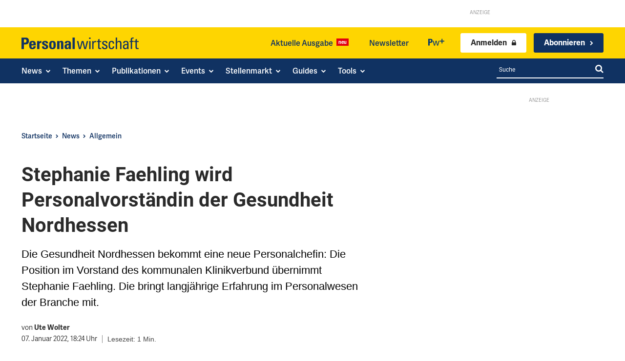

--- FILE ---
content_type: text/html; charset=utf-8
request_url: https://www.personalwirtschaft.de/news/allgemein/stephanie-faehling-neue-personalvorstaendin-gesundheit-nordhessen-102270/
body_size: 66600
content:
<!doctype html >
<html lang="de">
<head>
    <meta charset="UTF-8" />
    <title>Stephanie Faehling wird Personalvorständin der Gesundheit Nordhessen - Personalwirtschaft</title>
<style id="rocket-critical-css">ul{box-sizing:border-box}:root{--wp-block-synced-color:#7a00df;--wp-block-synced-color--rgb:122,0,223;--wp-bound-block-color:var(--wp-block-synced-color);--wp-editor-canvas-background:#ddd;--wp-admin-theme-color:#007cba;--wp-admin-theme-color--rgb:0,124,186;--wp-admin-theme-color-darker-10:#006ba1;--wp-admin-theme-color-darker-10--rgb:0,107,160.5;--wp-admin-theme-color-darker-20:#005a87;--wp-admin-theme-color-darker-20--rgb:0,90,135;--wp-admin-border-width-focus:2px}:root{--wp--preset--font-size--normal:16px;--wp--preset--font-size--huge:42px}:root{--wp-admin-theme-color:#3858e9;--wp-admin-theme-color--rgb:56,88,233;--wp-admin-theme-color-darker-10:#2145e6;--wp-admin-theme-color-darker-10--rgb:33.0384615385,68.7307692308,230.4615384615;--wp-admin-theme-color-darker-20:#183ad6;--wp-admin-theme-color-darker-20--rgb:23.6923076923,58.1538461538,214.3076923077;--wp-admin-border-width-focus:2px}:root{--wp-block-synced-color:#7a00df;--wp-block-synced-color--rgb:122,0,223;--wp-bound-block-color:var(--wp-block-synced-color);--wp-editor-canvas-background:#ddd;--wp-admin-theme-color:#007cba;--wp-admin-theme-color--rgb:0,124,186;--wp-admin-theme-color-darker-10:#006ba1;--wp-admin-theme-color-darker-10--rgb:0,107,160.5;--wp-admin-theme-color-darker-20:#005a87;--wp-admin-theme-color-darker-20--rgb:0,90,135;--wp-admin-border-width-focus:2px}:root{--wp-block-synced-color:#7a00df;--wp-block-synced-color--rgb:122,0,223;--wp-bound-block-color:var(--wp-block-synced-color);--wp-editor-canvas-background:#ddd;--wp-admin-theme-color:#007cba;--wp-admin-theme-color--rgb:0,124,186;--wp-admin-theme-color-darker-10:#006ba1;--wp-admin-theme-color-darker-10--rgb:0,107,160.5;--wp-admin-theme-color-darker-20:#005a87;--wp-admin-theme-color-darker-20--rgb:0,90,135;--wp-admin-border-width-focus:2px}:root{--wp-block-synced-color:#7a00df;--wp-block-synced-color--rgb:122,0,223;--wp-bound-block-color:var(--wp-block-synced-color);--wp-editor-canvas-background:#ddd;--wp-admin-theme-color:#007cba;--wp-admin-theme-color--rgb:0,124,186;--wp-admin-theme-color-darker-10:#006ba1;--wp-admin-theme-color-darker-10--rgb:0,107,160.5;--wp-admin-theme-color-darker-20:#005a87;--wp-admin-theme-color-darker-20--rgb:0,90,135;--wp-admin-border-width-focus:2px}:root{--wp-block-synced-color:#7a00df;--wp-block-synced-color--rgb:122,0,223;--wp-bound-block-color:var(--wp-block-synced-color);--wp-editor-canvas-background:#ddd;--wp-admin-theme-color:#007cba;--wp-admin-theme-color--rgb:0,124,186;--wp-admin-theme-color-darker-10:#006ba1;--wp-admin-theme-color-darker-10--rgb:0,107,160.5;--wp-admin-theme-color-darker-20:#005a87;--wp-admin-theme-color-darker-20--rgb:0,90,135;--wp-admin-border-width-focus:2px}.gutentor-accordion-heading{position:relative;border:1px solid #ddd}.gutentor-accordion-heading .gutentor-accordion-icon{position:absolute;right:20px;top:50%;z-index:1;-webkit-transform:translateY(-50%);-ms-transform:translateY(-50%);transform:translateY(-50%)}.gutentor-accordion-heading:not(.active) .gutentor-accordion-icon.close-icon{display:none}.gutentor-accordion-heading:not(.active) .gutentor-accordion-icon.open-icon{display:block}.tdm-descr{font-family:var(--td_default_google_font_1,'Open Sans','Open Sans Regular',sans-serif);font-size:16px;line-height:28px;color:#666;margin-bottom:30px}@media (max-width:1018px){.tdm-descr{font-size:15px;line-height:24px}}@media (min-width:768px) and (max-width:1018px){.tdm-descr{margin-bottom:25px}}@media (max-width:767px){.tdm-descr{margin-bottom:20px}}.tdm-inline-block{display:inline-block}body div.brlbs-cmpnt-container{box-sizing:border-box;color:inherit;font-family:inherit;height:auto;inset:auto;line-height:inherit;position:static;width:auto}body div.brlbs-cmpnt-container ::-moz-focus-inner{border-style:none;padding:0}body div.brlbs-cmpnt-container :-moz-focusring{outline:1px dotted ButtonText}body div.brlbs-cmpnt-container :-moz-ui-invalid{box-shadow:none}body div.brlbs-cmpnt-container ::-webkit-inner-spin-button,body div.brlbs-cmpnt-container ::-webkit-outer-spin-button{height:auto}body div.brlbs-cmpnt-container ::-webkit-search-decoration{-webkit-appearance:none}body div.brlbs-cmpnt-container ::-webkit-file-upload-button{-webkit-appearance:button;font:inherit}body div.brlbs-cmpnt-container :after,body div.brlbs-cmpnt-container :before{border:0 solid #e5e7eb;box-sizing:border-box}body div.brlbs-cmpnt-container ::-webkit-datetime-edit-fields-wrapper{padding:0}body div.brlbs-cmpnt-container ::-webkit-date-and-time-value{min-height:1.5em}:root{--brlbs-tw-border-spacing-x:0;--brlbs-tw-border-spacing-y:0;--brlbs-tw-translate-x:0;--brlbs-tw-translate-y:0;--brlbs-tw-rotate:0;--brlbs-tw-skew-x:0;--brlbs-tw-skew-y:0;--brlbs-tw-scale-x:1;--brlbs-tw-scale-y:1;--brlbs-tw-pan-x:;--brlbs-tw-pan-y:;--brlbs-tw-pinch-zoom:;--brlbs-tw-scroll-snap-strictness:proximity;--brlbs-tw-gradient-from-position:;--brlbs-tw-gradient-via-position:;--brlbs-tw-gradient-to-position:;--brlbs-tw-ordinal:;--brlbs-tw-slashed-zero:;--brlbs-tw-numeric-figure:;--brlbs-tw-numeric-spacing:;--brlbs-tw-numeric-fraction:;--brlbs-tw-ring-inset:;--brlbs-tw-ring-offset-width:0px;--brlbs-tw-ring-offset-color:#fff;--brlbs-tw-ring-color:rgba(59,130,246,.5);--brlbs-tw-ring-offset-shadow:0 0 #0000;--brlbs-tw-ring-shadow:0 0 #0000;--brlbs-tw-shadow:0 0 #0000;--brlbs-tw-shadow-colored:0 0 #0000;--brlbs-tw-blur:;--brlbs-tw-brightness:;--brlbs-tw-contrast:;--brlbs-tw-grayscale:;--brlbs-tw-hue-rotate:;--brlbs-tw-invert:;--brlbs-tw-saturate:;--brlbs-tw-sepia:;--brlbs-tw-drop-shadow:;--brlbs-tw-backdrop-blur:;--brlbs-tw-backdrop-brightness:;--brlbs-tw-backdrop-contrast:;--brlbs-tw-backdrop-grayscale:;--brlbs-tw-backdrop-hue-rotate:;--brlbs-tw-backdrop-invert:;--brlbs-tw-backdrop-opacity:;--brlbs-tw-backdrop-saturate:;--brlbs-tw-backdrop-sepia:;--brlbs-tw-contain-size:;--brlbs-tw-contain-layout:;--brlbs-tw-contain-paint:;--brlbs-tw-contain-style:}::backdrop{--brlbs-tw-border-spacing-x:0;--brlbs-tw-border-spacing-y:0;--brlbs-tw-translate-x:0;--brlbs-tw-translate-y:0;--brlbs-tw-rotate:0;--brlbs-tw-skew-x:0;--brlbs-tw-skew-y:0;--brlbs-tw-scale-x:1;--brlbs-tw-scale-y:1;--brlbs-tw-pan-x:;--brlbs-tw-pan-y:;--brlbs-tw-pinch-zoom:;--brlbs-tw-scroll-snap-strictness:proximity;--brlbs-tw-gradient-from-position:;--brlbs-tw-gradient-via-position:;--brlbs-tw-gradient-to-position:;--brlbs-tw-ordinal:;--brlbs-tw-slashed-zero:;--brlbs-tw-numeric-figure:;--brlbs-tw-numeric-spacing:;--brlbs-tw-numeric-fraction:;--brlbs-tw-ring-inset:;--brlbs-tw-ring-offset-width:0px;--brlbs-tw-ring-offset-color:#fff;--brlbs-tw-ring-color:rgba(59,130,246,.5);--brlbs-tw-ring-offset-shadow:0 0 #0000;--brlbs-tw-ring-shadow:0 0 #0000;--brlbs-tw-shadow:0 0 #0000;--brlbs-tw-shadow-colored:0 0 #0000;--brlbs-tw-blur:;--brlbs-tw-brightness:;--brlbs-tw-contrast:;--brlbs-tw-grayscale:;--brlbs-tw-hue-rotate:;--brlbs-tw-invert:;--brlbs-tw-saturate:;--brlbs-tw-sepia:;--brlbs-tw-drop-shadow:;--brlbs-tw-backdrop-blur:;--brlbs-tw-backdrop-brightness:;--brlbs-tw-backdrop-contrast:;--brlbs-tw-backdrop-grayscale:;--brlbs-tw-backdrop-hue-rotate:;--brlbs-tw-backdrop-invert:;--brlbs-tw-backdrop-opacity:;--brlbs-tw-backdrop-saturate:;--brlbs-tw-backdrop-sepia:;--brlbs-tw-contain-size:;--brlbs-tw-contain-layout:;--brlbs-tw-contain-paint:;--brlbs-tw-contain-style:}.brlbs-cmpnt-container{font-family:var(--dialog-font-family);font-weight:400;line-height:calc(var(--dialog-font-size)*1.2)}:root{--dialog-animation-delay:2s;--dialog-animation-duration:1s;--dialog-backdrop-background-color:#000;--dialog-background-color:#ffffff;--dialog-button-accept-all-color:#ffd400;--dialog-button-accept-all-color-hover:#2a2a2a;--dialog-button-accept-all-text-color:#103262;--dialog-button-accept-all-text-color-hover:#ffffff;--dialog-button-accept-only-essential-color:#ffd400;--dialog-button-accept-only-essential-color-hover:#2a2a2a;--dialog-button-accept-only-essential-text-color:#ffffff;--dialog-button-accept-only-essential-text-color-hover:#ffffff;--dialog-button-close-color:#103262;--dialog-button-close-color-hover:#2a2a2a;--dialog-button-close-text-color:#ffffff;--dialog-button-close-text-color-hover:#ffffff;--dialog-button-preferences-color:#ffd400;--dialog-button-preferences-color-hover:#2a2a2a;--dialog-button-preferences-text-color:#ffffff;--dialog-button-preferences-text-color-hover:#ffffff;--dialog-button-save-consent-color:#ffd400;--dialog-button-save-consent-color-hover:#2a2a2a;--dialog-button-save-consent-text-color:#ffffff;--dialog-button-save-consent-text-color-hover:#ffffff;--dialog-button-selection-color:#103262;--dialog-button-selection-color-hover:#2a2a2a;--dialog-button-selection-text-color:#ffffff;--dialog-button-selection-text-color-hover:#ffffff;--dialog-checkbox-background-color-active:#103262;--dialog-checkbox-background-color-disabled:#e6e6e6;--dialog-checkbox-background-color-inactive:#e6e6e6;--dialog-checkbox-border-color-active:#103262;--dialog-checkbox-border-color-disabled:#e6e6e6;--dialog-checkbox-border-color-inactive:#103262;--dialog-checkbox-check-mark-color-active:#ffffff;--dialog-checkbox-check-mark-color-disabled:#999999;--dialog-card-background-color:#f1f1f1;--dialog-card-control-element-color:#103262;--dialog-card-control-element-color-hover:#2a2a2a;--dialog-card-separator-color:#f1f1f1;--dialog-card-text-color:#2a2a2a;--dialog-control-element-color:#103262;--dialog-control-element-color-hover:#2a2a2a;--dialog-footer-background-color:#fafafa;--dialog-footer-text-color:#2a2a2a;--dialog-link-primary-color:#103262;--dialog-link-primary-color-hover:#2a2a2a;--dialog-link-secondary-color:#103262;--dialog-link-secondary-color-hover:#2a2a2a;--dialog-list-item-background-color-even:#ffffff;--dialog-list-item-background-color-odd:#ffffff;--dialog-list-item-text-color-even:#2a2a2a;--dialog-list-item-text-color-odd:#2a2a2a;--dialog-list-item-control-element-color:#103262;--dialog-list-item-control-element-color-hover:#2a2a2a;--dialog-list-item-control-element-separator-color:#2a2a2a;--dialog-list-item-separator-color:#f1f1f1;--dialog-search-bar-input-background-color:#fff;--dialog-search-bar-input-border-color-default:#f7f7f7;--dialog-search-bar-input-border-color-focus:#103262;--dialog-search-bar-input-text-color:#555;--dialog-separator-color:#e6e6e6;--dialog-switch-button-background-color-active:#103262;--dialog-switch-button-background-color-inactive:#e6e6e6;--dialog-switch-button-color-active:#ffffff;--dialog-switch-button-color-inactive:#2a2a2a;--dialog-tab-bar-tab-background-color-active:#103262;--dialog-tab-bar-tab-background-color-inactive:#ffffff;--dialog-tab-bar-tab-border-color-bottom-active:#103262;--dialog-tab-bar-tab-border-color-bottom-inactive:#f1f1f1;--dialog-tab-bar-tab-border-color-left-active:#103262;--dialog-tab-bar-tab-border-color-left-inactive:#f1f1f1;--dialog-tab-bar-tab-border-color-right-active:#103262;--dialog-tab-bar-tab-border-color-right-inactive:#f1f1f1;--dialog-tab-bar-tab-border-color-top-active:#103262;--dialog-tab-bar-tab-border-color-top-inactive:#f1f1f1;--dialog-tab-bar-tab-text-color-active:#ffffff;--dialog-tab-bar-tab-text-color-inactive:#2a2a2a;--dialog-table-row-background-color-even:#f1f1f1;--dialog-table-row-background-color-odd:#f1f1f1;--dialog-table-row-text-color-even:#000000;--dialog-table-row-text-color-odd:#000000;--dialog-table-row-border-color:#f1f1f1;--dialog-text-color:#2a2a2a;--dialog-font-family:arial, helvetica, sans-serif;--dialog-border-radius-bottom-left:4px;--dialog-border-radius-bottom-right:4px;--dialog-border-radius-top-left:4px;--dialog-border-radius-top-right:4px;--dialog-button-border-radius-bottom-left:4px;--dialog-button-border-radius-bottom-right:4px;--dialog-button-border-radius-top-left:4px;--dialog-button-border-radius-top-right:4px;--dialog-card-border-radius-bottom-left:4px;--dialog-card-border-radius-bottom-right:4px;--dialog-card-border-radius-top-left:4px;--dialog-card-border-radius-top-right:4px;--dialog-card-list-padding-medium-screen-bottom:24px;--dialog-card-list-padding-medium-screen-left:24px;--dialog-card-list-padding-medium-screen-right:24px;--dialog-card-list-padding-medium-screen-top:0px;--dialog-card-list-padding-small-screen-bottom:16px;--dialog-card-list-padding-small-screen-left:16px;--dialog-card-list-padding-small-screen-right:16px;--dialog-card-list-padding-small-screen-top:0px;--dialog-checkbox-border-radius-bottom-left:4px;--dialog-checkbox-border-radius-bottom-right:4px;--dialog-checkbox-border-radius-top-left:4px;--dialog-checkbox-border-radius-top-right:4px;--dialog-font-size:16px;--dialog-list-border-radius-bottom-left:4px;--dialog-list-border-radius-bottom-right:4px;--dialog-list-border-radius-top-left:4px;--dialog-list-border-radius-top-right:4px;--dialog-list-item-separator-width:1px;--dialog-list-padding-medium-screen-bottom:12px;--dialog-list-padding-medium-screen-left:12px;--dialog-list-padding-medium-screen-right:12px;--dialog-list-padding-medium-screen-top:12px;--dialog-list-padding-small-screen-bottom:8px;--dialog-list-padding-small-screen-left:8px;--dialog-list-padding-small-screen-right:8px;--dialog-list-padding-small-screen-top:8px;--dialog-search-bar-input-border-radius-bottom-left:4px;--dialog-search-bar-input-border-radius-bottom-right:4px;--dialog-search-bar-input-border-radius-top-left:4px;--dialog-search-bar-input-border-radius-top-right:4px;--dialog-search-bar-input-border-width-bottom:1px;--dialog-search-bar-input-border-width-left:1px;--dialog-search-bar-input-border-width-right:1px;--dialog-search-bar-input-border-width-top:1px;--dialog-tab-bar-tab-border-width-bottom-active:2px;--dialog-tab-bar-tab-border-width-left-active:0px;--dialog-tab-bar-tab-border-width-right-active:0px;--dialog-tab-bar-tab-border-width-top-active:0px;--dialog-tab-bar-tab-border-width-bottom-inactive:2px;--dialog-tab-bar-tab-border-width-left-inactive:0px;--dialog-tab-bar-tab-border-width-right-inactive:0px;--dialog-tab-bar-tab-border-width-top-inactive:0px;--dialog-tab-bar-tab-border-radius-bottom-left-active:0px;--dialog-tab-bar-tab-border-radius-bottom-right-active:0px;--dialog-tab-bar-tab-border-radius-top-left-active:4px;--dialog-tab-bar-tab-border-radius-top-right-active:4px;--dialog-tab-bar-tab-border-radius-bottom-left-inactive:0px;--dialog-tab-bar-tab-border-radius-bottom-right-inactive:0px;--dialog-tab-bar-tab-border-radius-top-left-inactive:4px;--dialog-tab-bar-tab-border-radius-top-right-inactive:4px;--dialog-table-border-radius-bottom-left:0px;--dialog-table-border-radius-bottom-right:0px;--dialog-table-border-radius-top-left:0px;--dialog-table-border-radius-top-right:0px;--dialog-table-cell-padding-bottom:8px;--dialog-table-cell-padding-left:8px;--dialog-table-cell-padding-right:8px;--dialog-table-cell-padding-top:8px;--dialog-backdrop-background-opacity:0.8}:root{--widget-position:bottom-left;--widget-color:#0a0a0a}#BorlabsCookieWidget{display:none!important}:root{--content-blocker-background-color:#f1f1f1;--content-blocker-button-color:#103262;--content-blocker-button-color-hover:#2a2a2a;--content-blocker-button-text-color:#fff;--content-blocker-button-text-color-hover:#fff;--content-blocker-font-family:arial, helvetica, sans-serif;--content-blocker-link-color:#103262;--content-blocker-link-color-hover:#2a2a2a;--content-blocker-separator-color:#000000;--content-blocker-text-color:#111111;--content-blocker-border-radius-top-left:10px;--content-blocker-border-radius-top-right:10px;--content-blocker-border-radius-bottom-left:10px;--content-blocker-border-radius-bottom-right:10px;--content-blocker-button-border-radius-top-left:3px;--content-blocker-button-border-radius-top-right:3px;--content-blocker-button-border-radius-bottom-left:3px;--content-blocker-button-border-radius-bottom-right:3px;--content-blocker-font-size:16px;--content-blocker-separator-width:0px;--content-blocker-background-opacity:1;--content-blocker-background:rgba(241, 241, 241 ,1)}:root{--td_theme_color:#4db2ec;--td_grid_border_color:#ededed;--td_black:#222;--td_text_color:#111;--td_default_google_font_1:'Open Sans', 'Open Sans Regular', sans-serif;--td_default_google_font_2:'Roboto', sans-serif}html{font-family:sans-serif;-ms-text-size-adjust:100%;-webkit-text-size-adjust:100%}body{margin:0}article,aside,figure{display:block}a{background-color:transparent}img{border:0}svg:not(:root){overflow:hidden}figure{margin:0}button,input{color:inherit;font:inherit;margin:0}button{overflow:visible}button{text-transform:none}button{-webkit-appearance:button}button::-moz-focus-inner,input::-moz-focus-inner{border:0;padding:0}input{line-height:normal}*{-webkit-box-sizing:border-box;-moz-box-sizing:border-box;box-sizing:border-box}*:before,*:after{-webkit-box-sizing:border-box;-moz-box-sizing:border-box;box-sizing:border-box}img{max-width:100%;height:auto}.td-main-content-wrap{background-color:#fff}.tdc-row{width:1068px;margin-right:auto;margin-left:auto}.tdc-row:before,.tdc-row:after{display:table;content:'';line-height:0}.tdc-row:after{clear:both}.tdc-row[class*="stretch_row"]>.td-pb-row>.td-element-style{width:100vw!important;left:50%!important;transform:translateX(-50%)!important}@media (max-width:767px){.td-pb-row>.td-element-style{width:100vw!important;left:50%!important;transform:translateX(-50%)!important}}.tdc-row.stretch_row_1200{width:auto!important;max-width:1240px}@media (min-width:768px) and (max-width:1018px){.tdc-row.stretch_row_1200>.td-pb-row{margin-right:0;margin-left:0}}@media (min-width:1141px){.tdc-row.stretch_row_1200{padding-left:24px;padding-right:24px}}@media (min-width:1019px) and (max-width:1140px){.tdc-row.stretch_row_1200{padding-left:20px;padding-right:20px}}.tdc-row.stretch_row_content{width:100%!important}@media (max-width:767px){.tdc-row.td-stretch-content{padding-left:20px;padding-right:20px}}.td-pb-row{*zoom:1;margin-right:-24px;margin-left:-24px;position:relative}.td-pb-row:before,.td-pb-row:after{display:table;content:''}.td-pb-row:after{clear:both}.td-pb-row [class*="td-pb-span"]{display:block;min-height:1px;float:left;padding-right:24px;padding-left:24px;position:relative}@media (min-width:1019px) and (max-width:1140px){.td-pb-row [class*="td-pb-span"]{padding-right:20px;padding-left:20px}}@media (min-width:768px) and (max-width:1018px){.td-pb-row [class*="td-pb-span"]{padding-right:14px;padding-left:14px}}@media (max-width:767px){.td-pb-row [class*="td-pb-span"]{padding-right:0;padding-left:0;float:none;width:100%}}.td-pb-span3{width:25%}.td-pb-span4{width:33.33333333%}.td-pb-span6{width:50%}.td-pb-span8{width:66.66666667%}.td-pb-span9{width:75%}.td-pb-span12{width:100%}.wpb_row{margin-bottom:0}.vc_row .vc_column-inner{padding-left:0;padding-right:0}@media (min-width:1019px) and (max-width:1140px){.tdc-row{width:980px}.td-pb-row{margin-right:-20px;margin-left:-20px}}@media (min-width:768px) and (max-width:1018px){.tdc-row{width:740px}.td-pb-row{margin-right:-14px;margin-left:-14px}}@media (max-width:767px){.tdc-row{width:100%;padding-left:20px;padding-right:20px}.td-pb-row{width:100%;margin-left:0;margin-right:0}}@media (min-width:768px){.td-drop-down-search .td-search-form{margin:20px}}#td-outer-wrap{overflow:hidden}@media (max-width:767px){#td-outer-wrap{margin:auto;width:100%;-webkit-transform-origin:50% 200px 0;transform-origin:50% 200px 0}}.td-menu-background{background-repeat:var(--td_mobile_background_repeat, no-repeat);background-size:var(--td_mobile_background_size, cover);background-position:var(--td_mobile_background_size, center top);position:fixed;top:0;display:block;width:100%;height:113%;z-index:9999;visibility:hidden;transform:translate3d(-100%,0,0);-webkit-transform:translate3d(-100%,0,0)}.td-menu-background:before{content:'';width:100%;height:100%;position:absolute;top:0;left:0;opacity:0.98;background:#313b45;background:-webkit-gradient(left top,left bottom,color-stop(0%,var(--td_mobile_gradient_one_mob, #313b45)),color-stop(100%,var(--td_mobile_gradient_two_mob, #3393b8)));background:linear-gradient(to bottom,var(--td_mobile_gradient_one_mob, #313b45) 0%,var(--td_mobile_gradient_two_mob, #3393b8) 100%);filter:progid:DXImageTransform.Microsoft.gradient(startColorstr='var(--td_mobile_gradient_one_mob, #313b45)', endColorstr='var(--td_mobile_gradient_two_mob, #3393b8)', GradientType=0)}#td-mobile-nav{padding:0;position:fixed;width:100%;height:calc(100% + 1px);top:0;z-index:9999;visibility:hidden;transform:translate3d(-99%,0,0);-webkit-transform:translate3d(-99%,0,0);left:-1%;font-family:-apple-system,".SFNSText-Regular","San Francisco","Roboto","Segoe UI","Helvetica Neue","Lucida Grande",sans-serif}.td-js-loaded .td-menu-background,.td-js-loaded #td-mobile-nav{visibility:visible!important}#td-mobile-nav{height:1px;overflow:hidden}#td-mobile-nav .td-menu-socials{padding:0 65px 0 20px;overflow:hidden;height:60px}#td-mobile-nav .td-social-icon-wrap{margin:20px 5px 0 0;display:inline-block}#td-mobile-nav .td-social-icon-wrap i{border:none;background-color:transparent;font-size:14px;width:40px;height:40px;line-height:38px;color:var(--td_mobile_text_color, #ffffff);vertical-align:middle}.td-mobile-close{position:absolute;right:1px;top:0;z-index:1000}.td-mobile-close .td-icon-close-mobile{height:70px;width:70px;line-height:70px;font-size:21px;color:var(--td_mobile_text_color, #ffffff);top:4px;position:relative}.td-mobile-content{padding:20px 20px 0}.td-mobile-container{padding-bottom:20px;position:relative}.td-mobile-content ul{list-style:none;margin:0;padding:0}.td-mobile-content li{float:none;margin-left:0;-webkit-touch-callout:none}.td-mobile-content li a{display:block;line-height:21px;font-size:21px;color:var(--td_mobile_text_color, #ffffff);margin-left:0;padding:12px 30px 12px 12px;font-weight:bold}.td-mobile-content .td_mobile_submenu>a .td-icon-menu-right{display:inline-block}.td-mobile-content .td-icon-menu-right{display:none;position:absolute;top:10px;right:-4px;z-index:1000;font-size:14px;padding:6px 12px;float:right;color:var(--td_mobile_text_color, #ffffff);-webkit-transform-origin:50% 48% 0px;transform-origin:50% 48% 0px;transform:rotate(-90deg);-webkit-transform:rotate(-90deg)}.td-mobile-content .td-icon-menu-right:before{content:'\e83d'}.td-mobile-content .sub-menu{max-height:0;overflow:hidden;opacity:0}.td-mobile-content .sub-menu .td-icon-menu-right{font-size:11px;right:-2px;top:8px;color:var(--td_mobile_text_color, #ffffff)}.td-mobile-content .sub-menu a{padding:9px 26px 9px 36px!important;line-height:19px;font-size:16px;font-weight:normal}.td-mobile-content .sub-menu .sub-menu a{padding-left:55px!important}.td-mobile-content .sub-menu .sub-menu .sub-menu a{padding-left:74px!important}.td-mobile-content .menu-item-has-children a{width:100%;z-index:1}.td-mobile-content .td-link-element-after{position:relative}.td-mobile-container{opacity:1}.td-search-wrap-mob{padding:0;position:absolute;width:100%;height:auto;top:0;text-align:center;z-index:9999;visibility:hidden;color:var(--td_mobile_text_color, #ffffff);font-family:-apple-system,".SFNSText-Regular","San Francisco","Roboto","Segoe UI","Helvetica Neue","Lucida Grande",sans-serif}.td-search-wrap-mob .td-drop-down-search{opacity:0;visibility:hidden;-webkit-backface-visibility:hidden;position:relative}.td-search-wrap-mob #td-header-search-mob{color:var(--td_mobile_text_color, #ffffff);font-weight:bold;font-size:26px;height:40px;line-height:36px;border:0;background:transparent;outline:0;margin:8px 0;padding:0;text-align:center}.td-search-wrap-mob .td-search-input{margin:0 5%;position:relative}.td-search-wrap-mob .td-search-input span{opacity:0.8;font-size:12px}.td-search-wrap-mob .td-search-input:before,.td-search-wrap-mob .td-search-input:after{content:'';position:absolute;display:block;width:100%;height:1px;background-color:var(--td_mobile_text_color, #ffffff);bottom:0;left:0;opacity:0.2}.td-search-wrap-mob .td-search-input:after{opacity:0.8;transform:scaleX(0);-webkit-transform:scaleX(0)}.td-search-wrap-mob .td-search-form{margin-bottom:30px}.td-search-background{background-repeat:no-repeat;background-size:cover;background-position:center top;position:fixed;top:0;display:block;width:100%;height:113%;z-index:9999;transform:translate3d(100%,0,0);-webkit-transform:translate3d(100%,0,0);visibility:hidden}.td-search-background:before{content:'';width:100%;height:100%;position:absolute;top:0;left:0;opacity:0.98;background:#313b45;background:-webkit-gradient(left top,left bottom,color-stop(0%,var(--td_mobile_gradient_one_mob, #313b45)),color-stop(100%,var(--td_mobile_gradient_two_mob, #3393b8)));background:linear-gradient(to bottom,var(--td_mobile_gradient_one_mob, #313b45) 0%,var(--td_mobile_gradient_two_mob, #3393b8) 100%);filter:progid:DXImageTransform.Microsoft.gradient(startColorstr='var(--td_mobile_gradient_one_mob, #313b45)', endColorstr='var(--td_mobile_gradient_two_mob, #3393b8)', GradientType=0)}.td-search-close{text-align:right;z-index:1000}.td-search-close .td-icon-close-mobile{height:70px;width:70px;line-height:70px;font-size:21px;color:var(--td_mobile_text_color, #ffffff);position:relative;top:4px;right:0}body{font-family:Verdana,BlinkMacSystemFont,-apple-system,"Segoe UI",Roboto,Oxygen,Ubuntu,Cantarell,"Open Sans","Helvetica Neue",sans-serif;font-size:14px;line-height:21px}p{margin-top:0;margin-bottom:21px}a{color:var(--td_theme_color, #4db2ec);text-decoration:none}ul{padding:0}ul li{line-height:24px;margin-left:21px}h1,h3,h4{font-family:var(--td_default_google_font_2, 'Roboto', sans-serif);color:var(--td_text_color, #111111);font-weight:400;margin:6px 0}h3>a{color:var(--td_text_color, #111111)}h1{font-size:32px;line-height:40px;margin-top:33px;margin-bottom:23px}h3{font-size:22px;line-height:30px;margin-top:27px;margin-bottom:17px}h4{font-size:19px;line-height:29px;margin-top:24px;margin-bottom:14px}input[type=text]{font-size:12px;line-height:21px;color:#444;border:1px solid #e1e1e1;width:100%;max-width:100%;height:34px;padding:3px 9px}@media (max-width:767px){input[type=text]{font-size:16px}}.tagdiv-type{font-size:15px;line-height:1.74;color:#222}.tagdiv-type p{margin-bottom:26px}.td_module_wrap{position:relative;padding-bottom:35px}.td_module_wrap .entry-title{font-size:21px;line-height:25px;margin:0 0 6px 0}.entry-title{word-wrap:break-word}.td-module-thumb{position:relative;margin-bottom:13px}.td-module-thumb .entry-thumb{display:block}.td-module-meta-info{font-family:var(--td_default_google_font_1, 'Open Sans', 'Open Sans Regular', sans-serif);font-size:11px;margin-bottom:7px;line-height:1;min-height:17px}.td-excerpt{font-size:13px;color:#767676;font-family:var(--td_default_google_font_1, 'Open Sans', 'Open Sans Regular', sans-serif);word-wrap:break-word;overflow-wrap:anywhere;margin-top:9px}.td-post-category{font-family:var(--td_default_google_font_1, 'Open Sans', 'Open Sans Regular', sans-serif);font-size:10px;font-weight:600;line-height:1;background-color:var(--td_black, #222222);color:#fff;margin-right:5px;padding:3px 6px 4px;display:block;vertical-align:top}.block-title{font-family:var(--td_default_google_font_2, 'Roboto', sans-serif);font-size:14px;line-height:1;margin-top:0;margin-bottom:26px;border-bottom:2px solid var(--td_header_color, var(--td_black, #222222))}.block-title>span{line-height:17px;display:inline-block;padding:7px 12px 4px;background-color:var(--td_header_color, var(--td_black, #222222));color:var(--td_text_header_color, #ffffff)}.td-block-title span{display:inline-block}.td_block_template_1 .block-title{text-align:left}.td-main-content-wrap{padding-bottom:40px}@media (max-width:767px){.td-main-content-wrap{padding-bottom:26px}}.td-pb-span4 .wpb_wrapper{perspective:unset!important}.post{background-color:var(--td_container_transparent, #ffffff)}@font-face{font-family:'newspaper';src:url(https://www.personalwirtschaft.de/wp-content/themes/Newspaper/images/icons/newspaper.eot?24);src:url(https://www.personalwirtschaft.de/wp-content/themes/Newspaper/images/icons/newspaper.eot?24#iefix) format('embedded-opentype'),url(https://www.personalwirtschaft.de/wp-content/themes/Newspaper/images/icons/newspaper.woff?24) format('woff'),url(https://www.personalwirtschaft.de/wp-content/themes/Newspaper/images/icons/newspaper.ttf?24) format('truetype'),url(https://www.personalwirtschaft.de/wp-content/themes/Newspaper/images/icons/newspaper.svg?24#newspaper) format('svg');font-weight:normal;font-style:normal;font-display:swap}[class^="td-icon-"]:before,[class*=" td-icon-"]:before{font-family:'newspaper';speak:none;font-style:normal;font-weight:normal;font-variant:normal;text-transform:none;line-height:1;text-align:center;-webkit-font-smoothing:antialiased;-moz-osx-font-smoothing:grayscale}[class*="td-icon-"]{line-height:1;text-align:center;display:inline-block}.td-icon-search:before{content:'\e80a'}.td-icon-menu-right:before{content:'\e80d'}.td-icon-facebook:before{content:'\e818'}.td-icon-linkedin:before{content:'\e81f'}.td-icon-mail-1:before{content:'\e820'}.td-icon-rss:before{content:'\e828'}.td-icon-twitter:before{content:'\e831'}.td-icon-youtube:before{content:'\e836'}.td-icon-mobile:before{content:'\e83e'}.td-icon-close-mobile:before{content:'\e900'}.td-icon-xing:before{content:'\e90a'}.widget{font-family:var(--td_default_google_font_1, 'Open Sans', 'Open Sans Regular', sans-serif);margin-bottom:38px}.widget a{color:#111}.widget .block-title{margin-bottom:13px}.tdb_header_menu .tdb-menu>li>a,.tdm-descr{font-family:adelle-sans,arial,helvetica,sans-serif!important}.single .td-main-content-wrap p>a{color:#103262;font-weight:700;text-decoration:underline;text-decoration-thickness:2px;text-underline-offset:1px!important}.td-excerpt,div.td-excerpt{overflow:hidden;text-overflow:ellipsis;display:-webkit-box!important;-webkit-line-clamp:5;-webkit-box-orient:vertical}.td-excerpt a{color:inherit;display:block;text-decoration:none}#td-outer-wrap .td-main-content-wrap .td_block_wrap{margin-bottom:0}.tdc-row{width:100%;max-width:1200px}@media (max-width:767px){.hidden-xs{display:none!important}}.td-post-category{border-radius:3px}.td-category-pos-image .td-post-category{border-top-left-radius:0!important;border-bottom-right-radius:0!important;border-bottom-left-radius:0!important}.td-theme-wrap .block-title.td-block-title span{border-top-left-radius:3px;border-top-right-radius:3px}.btn{border-radius:3px;display:inline-block;font-size:16px;font-weight:700;height:auto;line-height:1.4em;padding:12px 24px;white-space:normal}.btn-header{border-radius:3px;display:inline-block;font-size:16px;font-weight:700;height:auto;line-height:1.4em;padding:8px 20px;white-space:normal}.btn-yellow{background:#ffd400;border:1px solid #ffd400;color:#103262!important;text-decoration:none!important}.btn-blue{background:#103262;border:1px solid #103262;color:#ffffff!important;text-decoration:none!important}.btn-white{background:#ffffff;border:1px solid #ffffff;color:#2a2a2a;text-decoration:none!important}[class*="btn-i-"]:after{display:inline-block;font:normal normal normal 14px/1 FontAwesome;font-size:10px;padding:0 0 0 10px;position:relative;top:-1px;text-rendering:auto;-webkit-font-smoothing:antialiased;-moz-osx-font-smoothing:grayscale}.btn-i-default:after{content:"\f054"}.btn-i-login:after{content:"\f023";font-size:14px;top:0}@media (max-width:1200px){.menu-item-hidden-laptop{display:none}}.badge-main-navigation{background-color:#e3000f!important;vertical-align:top!important;padding:2px 4px;margin-left:4px;float:unset!important}.td-header-mobile-wrap .tdc-rist-top-active{position:fixed!important;top:0!important}.td-header-template-wrap .tdb-mobile-menu-button:after{content:'Men\00fc';font-size:16px;font-style:normal;font-weight:600;line-height:1.5;position:absolute;padding-left:5px}#td-mobile-nav,.td-menu-background{max-width:320px}.td-menu-background:before{opacity:1;background:#103262!important}@media screen and (max-width:767px){.td-header-template-wrap .tdb-mobile-menu-button:after{content:''}}#td-mobile-nav .td-menu-socials{padding:0 65px 0 25px}#td-mobile-nav .td-social-icon-wrap i{width:26px;height:26px;line-height:35px}.td-search-background{transform:translate3d(-100%,0,0);-webkit-transform:translate3d(-100%,0,0)}.td-footer-template-wrap *{color:#103262}.td-footer-template-wrap .gutentor-accordion-wrap .gutentor-accordion-heading{border:0}.td-footer-template-wrap .gutentor-accordion-wrap .gutentor-accordion-heading i{color:#103262;padding:15px 20px;right:0}@media screen and (min-width:768px){.td-footer-template-wrap .gutentor-accordion-wrap .gutentor-accordion-heading{display:none!important}}@media screen and (max-width:767px){.td-footer-template-wrap .gutentor-accordion-wrap .gutentor-accordion-heading{top:-24px}}body.single-post h1.tdb-title-text{color:#2a2a2a;font-size:40px;font-weight:700;line-height:1.3;margin:0}@media screen and (max-width:767px){body.single-post h1.tdb-title-text{font-size:34px}}body.single-post .tdb-author-name-wrap{font-size:14px;line-height:1.1;position:relative;text-transform:none;top:0px;vertical-align:middle;font-weight:300}.yoast-breadcrumb{margin-top:20px}.yoast-breadcrumb a{font-size:14px!important;padding:10px 0px;color:#103262!important;font-weight:600!important}.yoast-breadcrumb i{color:#103262!important;font-size:8px;margin:0 2px;padding:0px 2px;vertical-align:middle}.yoast-breadcrumb.td_block_wrap{margin-bottom:0}body.sso-loggedout .sso-display{display:none!important}:root{--wall__primary:#103262;--wall__secondary:#fed501}.badge{color:#ffffff;display:inline-block;font-size:10px;font-weight:bold;line-height:11px;margin-right:10px;position:relative;text-align:center;vertical-align:middle;white-space:nowrap}label,input,button,input[type="text"]{border-radius:3px!important}.ad-slot-wallpaper-pixel{display:none}@media screen and (max-width:767px){.ad-slot-sb{display:none!important}}@media screen and (max-width:1560px){.ad-slot-sky{display:none!important}}@media screen and (max-width:991px){.ad-slot-bb{display:none!important}}.sticky-sidebar{margin:0 10px;position:absolute;width:298px;z-index:100}.sticky-sidebar-content{display:block}@media screen and (max-width:1832px){.sticky-sidebar{display:none!important}}.tdb-author-by{margin-right:3px}.block-mega-child-cats>a:first-child,.block-mega-child-cats>a:nth-child(2),.block-mega-child-cats>a:nth-child(7){display:none!important}li.burger-news .sub-menu li:nth-child(6){display:none!important}.single span.td-pulldown-size{background-color:#103262;color:#fff}@font-face{font-display:swap;font-family:'Roboto';font-style:normal;font-weight:300;src:url(https://www.personalwirtschaft.de/wp-content/themes/personalwirtschaft/fonts/roboto-v30-latin-300.eot);src:local(''),url(https://www.personalwirtschaft.de/wp-content/themes/personalwirtschaft/fonts/roboto-v30-latin-300.eot?#iefix) format('embedded-opentype'),url(https://www.personalwirtschaft.de/wp-content/themes/personalwirtschaft/fonts/roboto-v30-latin-300.woff2) format('woff2'),url(https://www.personalwirtschaft.de/wp-content/themes/personalwirtschaft/fonts/roboto-v30-latin-300.woff) format('woff'),url(https://www.personalwirtschaft.de/wp-content/themes/personalwirtschaft/fonts/roboto-v30-latin-300.ttf) format('truetype'),url(https://www.personalwirtschaft.de/wp-content/themes/personalwirtschaft/fonts/roboto-v30-latin-300.svg#Roboto) format('svg')}@font-face{font-display:swap;font-family:'Roboto';font-style:italic;font-weight:300;src:url(https://www.personalwirtschaft.de/wp-content/themes/personalwirtschaft/fonts/roboto-v30-latin-300italic.eot);src:local(''),url(https://www.personalwirtschaft.de/wp-content/themes/personalwirtschaft/fonts/roboto-v30-latin-300italic.eot?#iefix) format('embedded-opentype'),url(https://www.personalwirtschaft.de/wp-content/themes/personalwirtschaft/fonts/roboto-v30-latin-300italic.woff2) format('woff2'),url(https://www.personalwirtschaft.de/wp-content/themes/personalwirtschaft/fonts/roboto-v30-latin-300italic.woff) format('woff'),url(https://www.personalwirtschaft.de/wp-content/themes/personalwirtschaft/fonts/roboto-v30-latin-300italic.ttf) format('truetype'),url(https://www.personalwirtschaft.de/wp-content/themes/personalwirtschaft/fonts/roboto-v30-latin-300italic.svg#Roboto) format('svg')}@font-face{font-display:swap;font-family:'Roboto';font-style:normal;font-weight:400;src:url(https://www.personalwirtschaft.de/wp-content/themes/personalwirtschaft/fonts/roboto-v30-latin-regular.eot);src:local(''),url(https://www.personalwirtschaft.de/wp-content/themes/personalwirtschaft/fonts/roboto-v30-latin-regular.eot?#iefix) format('embedded-opentype'),url(https://www.personalwirtschaft.de/wp-content/themes/personalwirtschaft/fonts/roboto-v30-latin-regular.woff2) format('woff2'),url(https://www.personalwirtschaft.de/wp-content/themes/personalwirtschaft/fonts/roboto-v30-latin-regular.woff) format('woff'),url(https://www.personalwirtschaft.de/wp-content/themes/personalwirtschaft/fonts/roboto-v30-latin-regular.ttf) format('truetype'),url(https://www.personalwirtschaft.de/wp-content/themes/personalwirtschaft/fonts/roboto-v30-latin-regular.svg#Roboto) format('svg')}@font-face{font-display:swap;font-family:'Roboto';font-style:italic;font-weight:400;src:url(https://www.personalwirtschaft.de/wp-content/themes/personalwirtschaft/fonts/roboto-v30-latin-italic.eot);src:local(''),url(https://www.personalwirtschaft.de/wp-content/themes/personalwirtschaft/fonts/roboto-v30-latin-italic.eot?#iefix) format('embedded-opentype'),url(https://www.personalwirtschaft.de/wp-content/themes/personalwirtschaft/fonts/roboto-v30-latin-italic.woff2) format('woff2'),url(https://www.personalwirtschaft.de/wp-content/themes/personalwirtschaft/fonts/roboto-v30-latin-italic.woff) format('woff'),url(https://www.personalwirtschaft.de/wp-content/themes/personalwirtschaft/fonts/roboto-v30-latin-italic.ttf) format('truetype'),url(https://www.personalwirtschaft.de/wp-content/themes/personalwirtschaft/fonts/roboto-v30-latin-italic.svg#Roboto) format('svg')}@font-face{font-display:swap;font-family:'Roboto';font-style:normal;font-weight:500;src:url(https://www.personalwirtschaft.de/wp-content/themes/personalwirtschaft/fonts/roboto-v30-latin-500.eot);src:local(''),url(https://www.personalwirtschaft.de/wp-content/themes/personalwirtschaft/fonts/roboto-v30-latin-500.eot?#iefix) format('embedded-opentype'),url(https://www.personalwirtschaft.de/wp-content/themes/personalwirtschaft/fonts/roboto-v30-latin-500.woff2) format('woff2'),url(https://www.personalwirtschaft.de/wp-content/themes/personalwirtschaft/fonts/roboto-v30-latin-500.woff) format('woff'),url(https://www.personalwirtschaft.de/wp-content/themes/personalwirtschaft/fonts/roboto-v30-latin-500.ttf) format('truetype'),url(https://www.personalwirtschaft.de/wp-content/themes/personalwirtschaft/fonts/roboto-v30-latin-500.svg#Roboto) format('svg')}@font-face{font-display:swap;font-family:'Roboto';font-style:italic;font-weight:500;src:url(https://www.personalwirtschaft.de/wp-content/themes/personalwirtschaft/fonts/roboto-v30-latin-500italic.eot);src:local(''),url(https://www.personalwirtschaft.de/wp-content/themes/personalwirtschaft/fonts/roboto-v30-latin-500italic.eot?#iefix) format('embedded-opentype'),url(https://www.personalwirtschaft.de/wp-content/themes/personalwirtschaft/fonts/roboto-v30-latin-500italic.woff2) format('woff2'),url(https://www.personalwirtschaft.de/wp-content/themes/personalwirtschaft/fonts/roboto-v30-latin-500italic.woff) format('woff'),url(https://www.personalwirtschaft.de/wp-content/themes/personalwirtschaft/fonts/roboto-v30-latin-500italic.ttf) format('truetype'),url(https://www.personalwirtschaft.de/wp-content/themes/personalwirtschaft/fonts/roboto-v30-latin-500italic.svg#Roboto) format('svg')}@font-face{font-display:swap;font-family:'Roboto';font-style:normal;font-weight:700;src:url(https://www.personalwirtschaft.de/wp-content/themes/personalwirtschaft/fonts/roboto-v30-latin-700.eot);src:local(''),url(https://www.personalwirtschaft.de/wp-content/themes/personalwirtschaft/fonts/roboto-v30-latin-700.eot?#iefix) format('embedded-opentype'),url(https://www.personalwirtschaft.de/wp-content/themes/personalwirtschaft/fonts/roboto-v30-latin-700.woff2) format('woff2'),url(https://www.personalwirtschaft.de/wp-content/themes/personalwirtschaft/fonts/roboto-v30-latin-700.woff) format('woff'),url(https://www.personalwirtschaft.de/wp-content/themes/personalwirtschaft/fonts/roboto-v30-latin-700.ttf) format('truetype'),url(https://www.personalwirtschaft.de/wp-content/themes/personalwirtschaft/fonts/roboto-v30-latin-700.svg#Roboto) format('svg')}@font-face{font-display:swap;font-family:'Roboto';font-style:italic;font-weight:700;src:url(https://www.personalwirtschaft.de/wp-content/themes/personalwirtschaft/fonts/roboto-v30-latin-700italic.eot);src:local(''),url(https://www.personalwirtschaft.de/wp-content/themes/personalwirtschaft/fonts/roboto-v30-latin-700italic.eot?#iefix) format('embedded-opentype'),url(https://www.personalwirtschaft.de/wp-content/themes/personalwirtschaft/fonts/roboto-v30-latin-700italic.woff2) format('woff2'),url(https://www.personalwirtschaft.de/wp-content/themes/personalwirtschaft/fonts/roboto-v30-latin-700italic.woff) format('woff'),url(https://www.personalwirtschaft.de/wp-content/themes/personalwirtschaft/fonts/roboto-v30-latin-700italic.ttf) format('truetype'),url(https://www.personalwirtschaft.de/wp-content/themes/personalwirtschaft/fonts/roboto-v30-latin-700italic.svg#Roboto) format('svg')}@font-face{font-display:swap;font-family:'Roboto';font-style:normal;font-weight:900;src:url(https://www.personalwirtschaft.de/wp-content/themes/personalwirtschaft/fonts/roboto-v30-latin-900.eot);src:local(''),url(https://www.personalwirtschaft.de/wp-content/themes/personalwirtschaft/fonts/roboto-v30-latin-900.eot?#iefix) format('embedded-opentype'),url(https://www.personalwirtschaft.de/wp-content/themes/personalwirtschaft/fonts/roboto-v30-latin-900.woff2) format('woff2'),url(https://www.personalwirtschaft.de/wp-content/themes/personalwirtschaft/fonts/roboto-v30-latin-900.woff) format('woff'),url(https://www.personalwirtschaft.de/wp-content/themes/personalwirtschaft/fonts/roboto-v30-latin-900.ttf) format('truetype'),url(https://www.personalwirtschaft.de/wp-content/themes/personalwirtschaft/fonts/roboto-v30-latin-900.svg#Roboto) format('svg')}@font-face{font-display:swap;font-family:'Roboto';font-style:italic;font-weight:900;src:url(https://www.personalwirtschaft.de/wp-content/themes/personalwirtschaft/fonts/roboto-v30-latin-900italic.eot);src:local(''),url(https://www.personalwirtschaft.de/wp-content/themes/personalwirtschaft/fonts/roboto-v30-latin-900italic.eot?#iefix) format('embedded-opentype'),url(https://www.personalwirtschaft.de/wp-content/themes/personalwirtschaft/fonts/roboto-v30-latin-900italic.woff2) format('woff2'),url(https://www.personalwirtschaft.de/wp-content/themes/personalwirtschaft/fonts/roboto-v30-latin-900italic.woff) format('woff'),url(https://www.personalwirtschaft.de/wp-content/themes/personalwirtschaft/fonts/roboto-v30-latin-900italic.ttf) format('truetype'),url(https://www.personalwirtschaft.de/wp-content/themes/personalwirtschaft/fonts/roboto-v30-latin-900italic.svg#Roboto) format('svg')}@media all and (max-width:768px){li{font-size:calc(1.125rem * var(--smaller))}li span{font-size:calc(3.375rem * var(--smaller))}}.tooltip-info{position:absolute;bottom:calc(100% + 6px);left:50%;transform:translateX(-50%);background-color:#333;color:white;padding:5px 10px;border-radius:5px;z-index:1000;white-space:nowrap;font-size:13px;font-weight:400;line-height:20px;display:none}.tooltip-info:after{content:'';position:absolute;top:100%;left:50%;margin-left:-5px;border-width:5px;border-style:solid;border-color:#333 transparent transparent transparent}@media screen and (max-width:499px){.tooltip-info{font-size:12px}}.article-feature-bar{z-index:9999}.article-feature-bar .wpb_wrapper{border-top:1px solid #e1e1e1;border-bottom:1px solid #e1e1e1;display:flex!important;align-items:center;justify-content:space-between}.article-feature-bar div[class*="button"]{width:50px;height:40px;display:flex;align-items:center;justify-content:center}.article-feature-bar div[class*="button"]:nth-of-type(4){margin-left:auto}.article-feature-bar div[class*="button"]:last-of-type{margin-right:0}.article-feature-bar div[class*="button"] .tds-icon{width:auto}.article-feature-bar div[class*="button"] .tds-icon .tds-icon-svg{display:flex}.article-feature-bar div.button-post-audio,.article-feature-bar div.button-post-summary{display:none}.article-feature-bar div.button-post-bookmark .tds-w-pf-ico{height:40px}@media screen and (max-width:767px){.article-feature-bar .tooltip-info{display:none!important}}.article-feature-bar-tools .td_block_wrap{background:#f1f1f1;padding:30px;display:none}.register-login-info .rli-header p{font-size:18px;font-weight:700}.register-login-info .rli-body p a{text-decoration:none!important}.register-login-info .rli-footer p{font-size:14px;margin-bottom:0}.register-login-info .rli-footer p a{color:#333333;text-decoration:none}body.single-post .post-badge-plus{display:none}body.single-post .post-author,body.single-post .post-datetime,body.single-post .post-reading-time{font-size:14px;line-height:1.6;font-weight:300}body.single-post .post-datetime time{display:inline-block}@media screen and (max-width:499px){body.single-post .post-datetime{width:100%}}body.single-post .post-reading-time{min-height:16px}body.single-post .post-reading-time span{margin-bottom:-1px}@media screen and (max-width:499px){body.single-post .post-reading-time{display:none;width:100%;border-left:0!important;padding-left:0!important;margin-left:0!important}}.tdc_zone{margin:0}.td-main-content-wrap .tdc_zone{z-index:0}.td-header-template-wrap{z-index:100}.td-header-desktop-wrap{width:100%}.td_block_wrap{margin-bottom:48px;position:relative;clear:both}@media (max-width:767px){.td_block_wrap{margin-bottom:32px}}.td_block_wrap .td-next-prev-wrap{margin-top:20px}@media (max-width:767px){.td_block_wrap .td-next-prev-wrap{margin-bottom:0}}.td-block-title-wrap{position:relative}.td-fix-index{transform:translateZ(0);-webkit-transform:translateZ(0)}.td_with_ajax_pagination{transform:translate3d(0,0,0);-webkit-transform:translate3d(0,0,0);overflow:hidden}.td-next-prev-wrap{position:relative;clear:both}.td-next-prev-wrap a{display:inline-block;margin-right:7px;width:25px;height:25px;border:1px solid #dcdcdc;line-height:24px;text-align:center;vertical-align:middle;font-size:7px;color:#b7b7b7}.td-next-prev-wrap .ajax-page-disabled{opacity:0.5}.td-next-prev-wrap .td-ajax-next-page{padding-left:2px}.td-next-prev-wrap .td-ajax-prev-page{padding-right:1px}@-moz-document url-prefix(){.td-next-prev-wrap a{line-height:23px}}.td_module_flex_1{display:inline-block;width:100%;padding-bottom:0}.td_module_flex_1 .td-module-container{display:flex;flex-direction:column;position:relative}.td_module_flex_1 .td-module-container:before{content:'';position:absolute;bottom:0;left:0;width:100%;height:1px}.td_module_flex_1 .td-module-meta-info{width:100%;margin-bottom:0;z-index:1;border:0 solid #eaeaea;min-height:0}.td_module_flex_1 .td-excerpt{margin:20px 0 0;line-height:21px}.td-mc1-wrap:after,.td-mc1-wrap .td_module_wrap:after{content:'';display:table;clear:both}.td_module_flex_1 .td-module-meta-info{padding:13px 0 0 0}.tdb-template .td-main-content-wrap{padding-bottom:0}button::-moz-focus-inner{padding:0;border:0}.td-container-wrap{background-color:var(--td_container_transparent, #ffffff);margin-left:auto;margin-right:auto}.wpb_button{display:inline-block;font-family:var(--td_default_google_font_1, 'Open Sans', 'Open Sans Regular', sans-serif);font-weight:600;line-height:24px;text-shadow:none;border:none;border-radius:0;margin-bottom:21px}.widget{overflow:hidden}.td-element-style{position:absolute;z-index:0;width:100%;height:100%;top:0;bottom:0;left:0;right:0;overflow:hidden}.td-stretch-content .td-module-thumb .entry-thumb{min-width:100%}</style><link rel="preload" data-rocket-preload as="image" href="https://www.personalwirtschaft.de/wp-content/uploads/2022/01/personalwirtschaft-stephanie-faehling-gesundheit-nordhessen-personalszene.jpg" fetchpriority="high">
    <meta name="viewport" content="width=device-width, initial-scale=1.0">
    <link rel="pingback" href="https://www.personalwirtschaft.de/xmlrpc.php" />
    
<!-- Author Meta Tags by Molongui Authorship, visit: https://wordpress.org/plugins/molongui-authorship/ -->
<meta name="author" content="Ute Wolter">
<!-- /Molongui Authorship -->

<meta name='robots' content='index, follow, max-image-preview:large, max-snippet:-1, max-video-preview:-1' />
<link rel="icon" type="image/png" href="/wp-content/uploads/2021/08/favicon-16x16-1.png"><link rel="apple-touch-icon" sizes="76x76" href="/wp-content/uploads/2021/08/favicon-76x76-1.png"/><link rel="apple-touch-icon" sizes="120x120" href="/wp-content/uploads/2021/08/favicon-120x120-1.png"/><link rel="apple-touch-icon" sizes="152x152" href="/wp-content/uploads/2021/08/favicon-152x152-1.png"/><link rel="apple-touch-icon" sizes="114x114" href="/wp-content/uploads/2021/08/favicon-114x114-1.png"/><link rel="apple-touch-icon" sizes="144x144" href="/wp-content/uploads/2021/08/favicon-144x144-1.png"/>
	<!-- This site is optimized with the Yoast SEO plugin v26.7 - https://yoast.com/wordpress/plugins/seo/ -->
	<meta name="description" content="Stephanie Faehling wird zum 1. April dieses Jahres Personalvorständin und Arbeitsdirektorin bei der Gesundheit Nordhessen. Sie folgt auf Birgit Dilchert." />
	<link rel="canonical" href="https://www.personalwirtschaft.de/news/allgemein/stephanie-faehling-neue-personalvorstaendin-gesundheit-nordhessen-102270/" />
	<meta property="og:locale" content="de_DE" />
	<meta property="og:type" content="article" />
	<meta property="og:title" content="Stephanie Faehling wird Personalvorständin der Gesundheit Nordhessen - Personalwirtschaft" />
	<meta property="og:description" content="Stephanie Faehling wird zum 1. April dieses Jahres Personalvorständin und Arbeitsdirektorin bei der Gesundheit Nordhessen. Sie folgt auf Birgit Dilchert." />
	<meta property="og:url" content="https://www.personalwirtschaft.de/news/allgemein/stephanie-faehling-neue-personalvorstaendin-gesundheit-nordhessen-102270/" />
	<meta property="og:site_name" content="Personalwirtschaft" />
	<meta property="article:publisher" content="https://www.facebook.com/personalwirtschaft.de" />
	<meta property="article:published_time" content="2022-01-07T18:24:00+00:00" />
	<meta property="article:modified_time" content="2022-01-25T13:19:25+00:00" />
	<meta property="og:image" content="https://www.personalwirtschaft.de/wp-content/uploads/2022/01/personalwirtschaft-stephanie-faehling-gesundheit-nordhessen-personalszene.jpg" />
	<meta property="og:image:width" content="400" />
	<meta property="og:image:height" content="250" />
	<meta property="og:image:type" content="image/jpeg" />
	<meta name="author" content="Ute Wolter" />
	<meta name="twitter:card" content="summary_large_image" />
	<meta name="twitter:creator" content="@personaler_de" />
	<meta name="twitter:site" content="@personaler_de" />
	<meta name="twitter:label1" content="Geschrieben von" />
	<meta name="twitter:data1" content="Ute Wolter" />
	<meta name="twitter:label2" content="Geschätzte Lesezeit" />
	<meta name="twitter:data2" content="1 Minute" />
	<script type="application/ld+json" class="yoast-schema-graph">{"@context":"https://schema.org","@graph":[{"@type":"Article","@id":"https://www.personalwirtschaft.de/news/allgemein/stephanie-faehling-neue-personalvorstaendin-gesundheit-nordhessen-102270/#article","isPartOf":{"@id":"https://www.personalwirtschaft.de/news/allgemein/stephanie-faehling-neue-personalvorstaendin-gesundheit-nordhessen-102270/"},"author":{"name":"Ute Wolter","@id":"https://www.personalwirtschaft.de/#/schema/person/6b7e1c9bb6c708c999dc5557dfdfd475"},"headline":"Stephanie Faehling wird Personalvorständin der Gesundheit Nordhessen","datePublished":"2022-01-07T18:24:00+00:00","dateModified":"2022-01-25T13:19:25+00:00","mainEntityOfPage":{"@id":"https://www.personalwirtschaft.de/news/allgemein/stephanie-faehling-neue-personalvorstaendin-gesundheit-nordhessen-102270/"},"wordCount":245,"image":{"@id":"https://www.personalwirtschaft.de/news/allgemein/stephanie-faehling-neue-personalvorstaendin-gesundheit-nordhessen-102270/#primaryimage"},"thumbnailUrl":"https://www.personalwirtschaft.de/wp-content/uploads/2022/01/personalwirtschaft-stephanie-faehling-gesundheit-nordhessen-personalszene.jpg","keywords":["t3_import"],"articleSection":{"1":"News","2":"Personalien"},"inLanguage":"de","copyrightYear":"2022","copyrightHolder":{"@id":"https://www.personalwirtschaft.de/#organization"}},{"@type":"WebPage","@id":"https://www.personalwirtschaft.de/news/allgemein/stephanie-faehling-neue-personalvorstaendin-gesundheit-nordhessen-102270/","url":"https://www.personalwirtschaft.de/news/allgemein/stephanie-faehling-neue-personalvorstaendin-gesundheit-nordhessen-102270/","name":"Stephanie Faehling wird Personalvorständin der Gesundheit Nordhessen - Personalwirtschaft","isPartOf":{"@id":"https://www.personalwirtschaft.de/#website"},"primaryImageOfPage":{"@id":"https://www.personalwirtschaft.de/news/allgemein/stephanie-faehling-neue-personalvorstaendin-gesundheit-nordhessen-102270/#primaryimage"},"image":{"@id":"https://www.personalwirtschaft.de/news/allgemein/stephanie-faehling-neue-personalvorstaendin-gesundheit-nordhessen-102270/#primaryimage"},"thumbnailUrl":"https://www.personalwirtschaft.de/wp-content/uploads/2022/01/personalwirtschaft-stephanie-faehling-gesundheit-nordhessen-personalszene.jpg","datePublished":"2022-01-07T18:24:00+00:00","dateModified":"2022-01-25T13:19:25+00:00","author":{"@id":"https://www.personalwirtschaft.de/#/schema/person/6b7e1c9bb6c708c999dc5557dfdfd475"},"description":"Stephanie Faehling wird zum 1. April dieses Jahres Personalvorständin und Arbeitsdirektorin bei der Gesundheit Nordhessen. Sie folgt auf Birgit Dilchert.","breadcrumb":{"@id":"https://www.personalwirtschaft.de/news/allgemein/stephanie-faehling-neue-personalvorstaendin-gesundheit-nordhessen-102270/#breadcrumb"},"inLanguage":"de","potentialAction":[{"@type":"ReadAction","target":["https://www.personalwirtschaft.de/news/allgemein/stephanie-faehling-neue-personalvorstaendin-gesundheit-nordhessen-102270/"]}]},{"@type":"ImageObject","inLanguage":"de","@id":"https://www.personalwirtschaft.de/news/allgemein/stephanie-faehling-neue-personalvorstaendin-gesundheit-nordhessen-102270/#primaryimage","url":"https://www.personalwirtschaft.de/wp-content/uploads/2022/01/personalwirtschaft-stephanie-faehling-gesundheit-nordhessen-personalszene.jpg","contentUrl":"https://www.personalwirtschaft.de/wp-content/uploads/2022/01/personalwirtschaft-stephanie-faehling-gesundheit-nordhessen-personalszene.jpg","width":400,"height":250,"caption":"Stephanie Faehling wird zum 1. April 2022 Personalvorständin und Arbeitsdirektorin beim regionalan Klinikverbund Gesundheit Nordhessen. Foto: privat"},{"@type":"BreadcrumbList","@id":"https://www.personalwirtschaft.de/news/allgemein/stephanie-faehling-neue-personalvorstaendin-gesundheit-nordhessen-102270/#breadcrumb","itemListElement":[{"@type":"ListItem","position":1,"name":"Startseite","item":"https://www.personalwirtschaft.de/"},{"@type":"ListItem","position":2,"name":"News","item":"https://www.personalwirtschaft.de/news/"},{"@type":"ListItem","position":3,"name":"Allgemein","item":"https://www.personalwirtschaft.de/news/allgemein/"},{"@type":"ListItem","position":4,"name":"Stephanie Faehling wird Personalvorständin der Gesundheit Nordhessen"}]},{"@type":"WebSite","@id":"https://www.personalwirtschaft.de/#website","url":"https://www.personalwirtschaft.de/","name":"Personalwirtschaft","description":"Alles rund um HR, Personalwesen und Management","potentialAction":[{"@type":"SearchAction","target":{"@type":"EntryPoint","urlTemplate":"https://www.personalwirtschaft.de/?s={search_term_string}"},"query-input":{"@type":"PropertyValueSpecification","valueRequired":true,"valueName":"search_term_string"}}],"inLanguage":"de"},{"@type":"Person","@id":"https://www.personalwirtschaft.de/#/schema/person/6b7e1c9bb6c708c999dc5557dfdfd475","name":"Ute Wolter","image":{"@type":"ImageObject","inLanguage":"de","@id":"https://www.personalwirtschaft.de/#/schema/person/image/","url":"https://www.personalwirtschaft.de/wp-content/uploads/2021/10/Ute-Wolter.jpg","contentUrl":"https://www.personalwirtschaft.de/wp-content/uploads/2021/10/Ute-Wolter.jpg","caption":"Ute Wolter"},"description":"Ute Wolter ist freie Mitarbeiterin der Personalwirtschaft in Freiburg und verfasst regelmäßig News, Artikel und Interviews für die Webseite.","sameAs":["https://www.linkedin.com/in/ute-wolter-955971a2/"],"url":"https://www.personalwirtschaft.de/unser-team/u-wolter/"}]}</script>
	<!-- / Yoast SEO plugin. -->


<link data-borlabs-cookie-style-blocker-id="google-fonts" data-borlabs-cookie-style-blocker-href='https://fonts.gstatic.com' crossorigin rel='preconnect' />
<link rel="alternate" type="application/rss+xml" title="Personalwirtschaft &raquo; Feed" href="https://www.personalwirtschaft.de/feed/" />
<link rel="alternate" type="application/rss+xml" title="Personalwirtschaft &raquo; Kommentar-Feed" href="https://www.personalwirtschaft.de/comments/feed/" />
<link rel="alternate" type="text/calendar" title="Personalwirtschaft &raquo; iCal Feed" href="https://www.personalwirtschaft.de/veranstaltungskalender/?ical=1" />
<link rel="alternate" title="oEmbed (JSON)" type="application/json+oembed" href="https://www.personalwirtschaft.de/wp-json/oembed/1.0/embed?url=https%3A%2F%2Fwww.personalwirtschaft.de%2Fnews%2Fallgemein%2Fstephanie-faehling-neue-personalvorstaendin-gesundheit-nordhessen-102270%2F" />
<link rel="alternate" title="oEmbed (XML)" type="text/xml+oembed" href="https://www.personalwirtschaft.de/wp-json/oembed/1.0/embed?url=https%3A%2F%2Fwww.personalwirtschaft.de%2Fnews%2Fallgemein%2Fstephanie-faehling-neue-personalvorstaendin-gesundheit-nordhessen-102270%2F&#038;format=xml" />
<!-- www.personalwirtschaft.de is managing ads with Advanced Ads 2.0.16 – https://wpadvancedads.com/ --><!--noptimize--><script id="ad-ready">
			window.advanced_ads_ready=function(e,a){a=a||"complete";var d=function(e){return"interactive"===a?"loading"!==e:"complete"===e};d(document.readyState)?e():document.addEventListener("readystatechange",(function(a){d(a.target.readyState)&&e()}),{once:"interactive"===a})},window.advanced_ads_ready_queue=window.advanced_ads_ready_queue||[];		</script>
		<!--/noptimize--><style id='wp-img-auto-sizes-contain-inline-css' type='text/css'>
img:is([sizes=auto i],[sizes^="auto," i]){contain-intrinsic-size:3000px 1500px}
/*# sourceURL=wp-img-auto-sizes-contain-inline-css */
</style>
<style id='wp-emoji-styles-inline-css' type='text/css'>

	img.wp-smiley, img.emoji {
		display: inline !important;
		border: none !important;
		box-shadow: none !important;
		height: 1em !important;
		width: 1em !important;
		margin: 0 0.07em !important;
		vertical-align: -0.1em !important;
		background: none !important;
		padding: 0 !important;
	}
/*# sourceURL=wp-emoji-styles-inline-css */
</style>
<link rel='preload'  href='https://www.personalwirtschaft.de/wp-includes/css/dist/block-library/style.min.css?ver=6.9' data-rocket-async="style" as="style" onload="this.onload=null;this.rel='stylesheet'" onerror="this.removeAttribute('data-rocket-async')"  type='text/css' media='all' />
<style id='global-styles-inline-css' type='text/css'>
:root{--wp--preset--aspect-ratio--square: 1;--wp--preset--aspect-ratio--4-3: 4/3;--wp--preset--aspect-ratio--3-4: 3/4;--wp--preset--aspect-ratio--3-2: 3/2;--wp--preset--aspect-ratio--2-3: 2/3;--wp--preset--aspect-ratio--16-9: 16/9;--wp--preset--aspect-ratio--9-16: 9/16;--wp--preset--color--black: #000000;--wp--preset--color--cyan-bluish-gray: #abb8c3;--wp--preset--color--white: #ffffff;--wp--preset--color--pale-pink: #f78da7;--wp--preset--color--vivid-red: #cf2e2e;--wp--preset--color--luminous-vivid-orange: #ff6900;--wp--preset--color--luminous-vivid-amber: #fcb900;--wp--preset--color--light-green-cyan: #7bdcb5;--wp--preset--color--vivid-green-cyan: #00d084;--wp--preset--color--pale-cyan-blue: #8ed1fc;--wp--preset--color--vivid-cyan-blue: #0693e3;--wp--preset--color--vivid-purple: #9b51e0;--wp--preset--gradient--vivid-cyan-blue-to-vivid-purple: linear-gradient(135deg,rgb(6,147,227) 0%,rgb(155,81,224) 100%);--wp--preset--gradient--light-green-cyan-to-vivid-green-cyan: linear-gradient(135deg,rgb(122,220,180) 0%,rgb(0,208,130) 100%);--wp--preset--gradient--luminous-vivid-amber-to-luminous-vivid-orange: linear-gradient(135deg,rgb(252,185,0) 0%,rgb(255,105,0) 100%);--wp--preset--gradient--luminous-vivid-orange-to-vivid-red: linear-gradient(135deg,rgb(255,105,0) 0%,rgb(207,46,46) 100%);--wp--preset--gradient--very-light-gray-to-cyan-bluish-gray: linear-gradient(135deg,rgb(238,238,238) 0%,rgb(169,184,195) 100%);--wp--preset--gradient--cool-to-warm-spectrum: linear-gradient(135deg,rgb(74,234,220) 0%,rgb(151,120,209) 20%,rgb(207,42,186) 40%,rgb(238,44,130) 60%,rgb(251,105,98) 80%,rgb(254,248,76) 100%);--wp--preset--gradient--blush-light-purple: linear-gradient(135deg,rgb(255,206,236) 0%,rgb(152,150,240) 100%);--wp--preset--gradient--blush-bordeaux: linear-gradient(135deg,rgb(254,205,165) 0%,rgb(254,45,45) 50%,rgb(107,0,62) 100%);--wp--preset--gradient--luminous-dusk: linear-gradient(135deg,rgb(255,203,112) 0%,rgb(199,81,192) 50%,rgb(65,88,208) 100%);--wp--preset--gradient--pale-ocean: linear-gradient(135deg,rgb(255,245,203) 0%,rgb(182,227,212) 50%,rgb(51,167,181) 100%);--wp--preset--gradient--electric-grass: linear-gradient(135deg,rgb(202,248,128) 0%,rgb(113,206,126) 100%);--wp--preset--gradient--midnight: linear-gradient(135deg,rgb(2,3,129) 0%,rgb(40,116,252) 100%);--wp--preset--font-size--small: 11px;--wp--preset--font-size--medium: 20px;--wp--preset--font-size--large: 32px;--wp--preset--font-size--x-large: 42px;--wp--preset--font-size--regular: 15px;--wp--preset--font-size--larger: 50px;--wp--preset--spacing--20: 0.44rem;--wp--preset--spacing--30: 0.67rem;--wp--preset--spacing--40: 1rem;--wp--preset--spacing--50: 1.5rem;--wp--preset--spacing--60: 2.25rem;--wp--preset--spacing--70: 3.38rem;--wp--preset--spacing--80: 5.06rem;--wp--preset--shadow--natural: 6px 6px 9px rgba(0, 0, 0, 0.2);--wp--preset--shadow--deep: 12px 12px 50px rgba(0, 0, 0, 0.4);--wp--preset--shadow--sharp: 6px 6px 0px rgba(0, 0, 0, 0.2);--wp--preset--shadow--outlined: 6px 6px 0px -3px rgb(255, 255, 255), 6px 6px rgb(0, 0, 0);--wp--preset--shadow--crisp: 6px 6px 0px rgb(0, 0, 0);}:where(.is-layout-flex){gap: 0.5em;}:where(.is-layout-grid){gap: 0.5em;}body .is-layout-flex{display: flex;}.is-layout-flex{flex-wrap: wrap;align-items: center;}.is-layout-flex > :is(*, div){margin: 0;}body .is-layout-grid{display: grid;}.is-layout-grid > :is(*, div){margin: 0;}:where(.wp-block-columns.is-layout-flex){gap: 2em;}:where(.wp-block-columns.is-layout-grid){gap: 2em;}:where(.wp-block-post-template.is-layout-flex){gap: 1.25em;}:where(.wp-block-post-template.is-layout-grid){gap: 1.25em;}.has-black-color{color: var(--wp--preset--color--black) !important;}.has-cyan-bluish-gray-color{color: var(--wp--preset--color--cyan-bluish-gray) !important;}.has-white-color{color: var(--wp--preset--color--white) !important;}.has-pale-pink-color{color: var(--wp--preset--color--pale-pink) !important;}.has-vivid-red-color{color: var(--wp--preset--color--vivid-red) !important;}.has-luminous-vivid-orange-color{color: var(--wp--preset--color--luminous-vivid-orange) !important;}.has-luminous-vivid-amber-color{color: var(--wp--preset--color--luminous-vivid-amber) !important;}.has-light-green-cyan-color{color: var(--wp--preset--color--light-green-cyan) !important;}.has-vivid-green-cyan-color{color: var(--wp--preset--color--vivid-green-cyan) !important;}.has-pale-cyan-blue-color{color: var(--wp--preset--color--pale-cyan-blue) !important;}.has-vivid-cyan-blue-color{color: var(--wp--preset--color--vivid-cyan-blue) !important;}.has-vivid-purple-color{color: var(--wp--preset--color--vivid-purple) !important;}.has-black-background-color{background-color: var(--wp--preset--color--black) !important;}.has-cyan-bluish-gray-background-color{background-color: var(--wp--preset--color--cyan-bluish-gray) !important;}.has-white-background-color{background-color: var(--wp--preset--color--white) !important;}.has-pale-pink-background-color{background-color: var(--wp--preset--color--pale-pink) !important;}.has-vivid-red-background-color{background-color: var(--wp--preset--color--vivid-red) !important;}.has-luminous-vivid-orange-background-color{background-color: var(--wp--preset--color--luminous-vivid-orange) !important;}.has-luminous-vivid-amber-background-color{background-color: var(--wp--preset--color--luminous-vivid-amber) !important;}.has-light-green-cyan-background-color{background-color: var(--wp--preset--color--light-green-cyan) !important;}.has-vivid-green-cyan-background-color{background-color: var(--wp--preset--color--vivid-green-cyan) !important;}.has-pale-cyan-blue-background-color{background-color: var(--wp--preset--color--pale-cyan-blue) !important;}.has-vivid-cyan-blue-background-color{background-color: var(--wp--preset--color--vivid-cyan-blue) !important;}.has-vivid-purple-background-color{background-color: var(--wp--preset--color--vivid-purple) !important;}.has-black-border-color{border-color: var(--wp--preset--color--black) !important;}.has-cyan-bluish-gray-border-color{border-color: var(--wp--preset--color--cyan-bluish-gray) !important;}.has-white-border-color{border-color: var(--wp--preset--color--white) !important;}.has-pale-pink-border-color{border-color: var(--wp--preset--color--pale-pink) !important;}.has-vivid-red-border-color{border-color: var(--wp--preset--color--vivid-red) !important;}.has-luminous-vivid-orange-border-color{border-color: var(--wp--preset--color--luminous-vivid-orange) !important;}.has-luminous-vivid-amber-border-color{border-color: var(--wp--preset--color--luminous-vivid-amber) !important;}.has-light-green-cyan-border-color{border-color: var(--wp--preset--color--light-green-cyan) !important;}.has-vivid-green-cyan-border-color{border-color: var(--wp--preset--color--vivid-green-cyan) !important;}.has-pale-cyan-blue-border-color{border-color: var(--wp--preset--color--pale-cyan-blue) !important;}.has-vivid-cyan-blue-border-color{border-color: var(--wp--preset--color--vivid-cyan-blue) !important;}.has-vivid-purple-border-color{border-color: var(--wp--preset--color--vivid-purple) !important;}.has-vivid-cyan-blue-to-vivid-purple-gradient-background{background: var(--wp--preset--gradient--vivid-cyan-blue-to-vivid-purple) !important;}.has-light-green-cyan-to-vivid-green-cyan-gradient-background{background: var(--wp--preset--gradient--light-green-cyan-to-vivid-green-cyan) !important;}.has-luminous-vivid-amber-to-luminous-vivid-orange-gradient-background{background: var(--wp--preset--gradient--luminous-vivid-amber-to-luminous-vivid-orange) !important;}.has-luminous-vivid-orange-to-vivid-red-gradient-background{background: var(--wp--preset--gradient--luminous-vivid-orange-to-vivid-red) !important;}.has-very-light-gray-to-cyan-bluish-gray-gradient-background{background: var(--wp--preset--gradient--very-light-gray-to-cyan-bluish-gray) !important;}.has-cool-to-warm-spectrum-gradient-background{background: var(--wp--preset--gradient--cool-to-warm-spectrum) !important;}.has-blush-light-purple-gradient-background{background: var(--wp--preset--gradient--blush-light-purple) !important;}.has-blush-bordeaux-gradient-background{background: var(--wp--preset--gradient--blush-bordeaux) !important;}.has-luminous-dusk-gradient-background{background: var(--wp--preset--gradient--luminous-dusk) !important;}.has-pale-ocean-gradient-background{background: var(--wp--preset--gradient--pale-ocean) !important;}.has-electric-grass-gradient-background{background: var(--wp--preset--gradient--electric-grass) !important;}.has-midnight-gradient-background{background: var(--wp--preset--gradient--midnight) !important;}.has-small-font-size{font-size: var(--wp--preset--font-size--small) !important;}.has-medium-font-size{font-size: var(--wp--preset--font-size--medium) !important;}.has-large-font-size{font-size: var(--wp--preset--font-size--large) !important;}.has-x-large-font-size{font-size: var(--wp--preset--font-size--x-large) !important;}
/*# sourceURL=global-styles-inline-css */
</style>

<style id='classic-theme-styles-inline-css' type='text/css'>
/*! This file is auto-generated */
.wp-block-button__link{color:#fff;background-color:#32373c;border-radius:9999px;box-shadow:none;text-decoration:none;padding:calc(.667em + 2px) calc(1.333em + 2px);font-size:1.125em}.wp-block-file__button{background:#32373c;color:#fff;text-decoration:none}
/*# sourceURL=/wp-includes/css/classic-themes.min.css */
</style>
<link data-minify="1" rel='preload'  href='https://www.personalwirtschaft.de/wp-content/cache/min/1/wp-content/plugins/gutentor/assets/library/fontawesome/css/all.min.css?ver=1768447589' data-rocket-async="style" as="style" onload="this.onload=null;this.rel='stylesheet'" onerror="this.removeAttribute('data-rocket-async')"  type='text/css' media='all' />
<link data-minify="1" rel='preload'  href='https://www.personalwirtschaft.de/wp-content/cache/min/1/wp-content/plugins/gutentor/assets/library/wpness-grid/wpness-grid.css?ver=1768447589' data-rocket-async="style" as="style" onload="this.onload=null;this.rel='stylesheet'" onerror="this.removeAttribute('data-rocket-async')"  type='text/css' media='all' />
<link rel='preload'  href='https://www.personalwirtschaft.de/wp-content/plugins/gutentor/assets/library/animatecss/animate.min.css?ver=3.7.2' data-rocket-async="style" as="style" onload="this.onload=null;this.rel='stylesheet'" onerror="this.removeAttribute('data-rocket-async')"  type='text/css' media='all' />
<link rel='preload'  href='https://www.personalwirtschaft.de/wp-includes/css/dist/components/style.min.css?ver=6.9' data-rocket-async="style" as="style" onload="this.onload=null;this.rel='stylesheet'" onerror="this.removeAttribute('data-rocket-async')"  type='text/css' media='all' />
<link rel='preload'  href='https://www.personalwirtschaft.de/wp-includes/css/dist/preferences/style.min.css?ver=6.9' data-rocket-async="style" as="style" onload="this.onload=null;this.rel='stylesheet'" onerror="this.removeAttribute('data-rocket-async')"  type='text/css' media='all' />
<link rel='preload'  href='https://www.personalwirtschaft.de/wp-includes/css/dist/block-editor/style.min.css?ver=6.9' data-rocket-async="style" as="style" onload="this.onload=null;this.rel='stylesheet'" onerror="this.removeAttribute('data-rocket-async')"  type='text/css' media='all' />
<link rel='preload'  href='https://www.personalwirtschaft.de/wp-includes/css/dist/reusable-blocks/style.min.css?ver=6.9' data-rocket-async="style" as="style" onload="this.onload=null;this.rel='stylesheet'" onerror="this.removeAttribute('data-rocket-async')"  type='text/css' media='all' />
<link rel='preload'  href='https://www.personalwirtschaft.de/wp-includes/css/dist/patterns/style.min.css?ver=6.9' data-rocket-async="style" as="style" onload="this.onload=null;this.rel='stylesheet'" onerror="this.removeAttribute('data-rocket-async')"  type='text/css' media='all' />
<link rel='preload'  href='https://www.personalwirtschaft.de/wp-includes/css/dist/editor/style.min.css?ver=6.9' data-rocket-async="style" as="style" onload="this.onload=null;this.rel='stylesheet'" onerror="this.removeAttribute('data-rocket-async')"  type='text/css' media='all' />
<link data-minify="1" rel='preload'  href='https://www.personalwirtschaft.de/wp-content/cache/min/1/wp-content/plugins/gutentor/dist/blocks.style.build.css?ver=1768447589' data-rocket-async="style" as="style" onload="this.onload=null;this.rel='stylesheet'" onerror="this.removeAttribute('data-rocket-async')"  type='text/css' media='all' />
<link data-minify="1" rel='preload'  href='https://www.personalwirtschaft.de/wp-content/cache/min/1/wp-content/plugins/px-plenigo-favourites/public/css/px-plenigo-favourites-public.css?ver=1768447589' data-rocket-async="style" as="style" onload="this.onload=null;this.rel='stylesheet'" onerror="this.removeAttribute('data-rocket-async')"  type='text/css' media='all' />
<link rel='preload'  href='https://www.personalwirtschaft.de/wp-content/plugins/px-regwall/public/css/px-regwall-public.css?ver=1.2.3' data-rocket-async="style" as="style" onload="this.onload=null;this.rel='stylesheet'" onerror="this.removeAttribute('data-rocket-async')"  type='text/css' media='all' />
<link rel='preload'  href='https://www.personalwirtschaft.de/wp-content/plugins/search-filter-pro/public/assets/css/search-filter.min.css?ver=2.5.21' data-rocket-async="style" as="style" onload="this.onload=null;this.rel='stylesheet'" onerror="this.removeAttribute('data-rocket-async')"  type='text/css' media='all' />
<link data-minify="1" rel='preload'  href='https://www.personalwirtschaft.de/wp-content/cache/min/1/wp-content/plugins/td-composer/td-multi-purpose/style.css?ver=1768447589' data-rocket-async="style" as="style" onload="this.onload=null;this.rel='stylesheet'" onerror="this.removeAttribute('data-rocket-async')"  type='text/css' media='all' />
<link rel='preload'  href='https://www.personalwirtschaft.de/wp-content/cache/borlabs-cookie/1/borlabs-cookie-1-de.css?ver=3.3.23-22' data-rocket-async="style" as="style" onload="this.onload=null;this.rel='stylesheet'" onerror="this.removeAttribute('data-rocket-async')"  type='text/css' media='all' />
<link rel='preload'  href='https://www.personalwirtschaft.de/wp-content/plugins/talker/css/talker.min.css?ver=1.0.11' data-rocket-async="style" as="style" onload="this.onload=null;this.rel='stylesheet'" onerror="this.removeAttribute('data-rocket-async')"  type='text/css' media='all' />
<style id='mdp-talker-inline-css' type='text/css'>

            .mdp-talker-wrapper{
                --mdp-talker-bg: rgba(241, 241, 241, 1);
            }
            
            .mdp-talker-wrapper{
                --mdp-talker-width: 100%;
            }
            /* mdp-talker-before */
.mdp-talker-wrapper .mdp-talker-before .mdp-talker-header p {
	font-size: 18px;
	font-weight: 700;
}

/* mdp-talker-after */
.mdp-talker-after {
	padding: 21px 0 0;
}
.mdp-talker-wrapper .mdp-talker-after .mdp-talker-note .gutentor-single-item {
	border-top: 1px solid #bbbbbb;
	padding-top: 10px;
}
.mdp-talker-wrapper .mdp-talker-after .mdp-talker-note .gutentor-single-item-title {
	display: inline;
	font-size: 12px;
	font-weight: 600;
	line-height: 18px;
	margin: 0;
}
.mdp-talker-wrapper .mdp-talker-after .mdp-talker-note .gutentor-accordion-heading {
	border: 0;
}
.mdp-talker-wrapper .mdp-talker-after .mdp-talker-note .gutentor-accordion-heading .gutentor-accordion-icon {
	font-size: 10px;
	position: relative;
	transform: none;
	right: -5px;
	top: -2px;
}
.mdp-talker-wrapper .mdp-talker-after .mdp-talker-note .gutentor-accordion-heading:not(.active) .gutentor-accordion-icon.open-icon {
	display: inline-block;
}
.mdp-talker-wrapper .mdp-talker-after .mdp-talker-note .gutentor-accordion-heading.active .gutentor-accordion-icon.close-icon {
	display: inline-block;
}
.mdp-talker-wrapper .mdp-talker-after .mdp-talker-note .gutentor-accordion-body {
	border: 0;
	display: block;
	padding: 0;
}
.mdp-talker-wrapper .mdp-talker-after .mdp-talker-note .gutentor-accordion-body p {
	font-size: 12px;
	line-height: 18px;
	margin-bottom: 0;
}
.mdp-talker-wrapper .mdp-talker-after .mdp-talker-note .gutentor-accordion-body p a {
	color: inherit;
	border-bottom: 1px solid;
	font-weight: 400;
	text-decoration: none !important;
}
.mdp-talker-wrapper .mdp-talker-after .mdp-talker-note .gutentor-accordion-body p a:hover {
	color: #7a7a7a;
}

/* play/pause button */
.mdp-talker-box.talker-rounded .mejs-controls {
	align-items: center;
	padding: 0;
}
.mdp-talker-box.talker-rounded .mejs-controls .mejs-button,
.mdp-talker-box.talker-rounded .mejs-controls .mejs-time,
.mdp-talker-box.talker-rounded .mejs-controls .mejs-time-rail {
	width: auto;
}
.mdp-talker-box.talker-rounded .mejs-controls .mejs-button.mejs-playpause-button button {
	background: none !important;
	background-color: transparent;
	border: 2px solid #222222;
	border-radius: 100px !important;
	width: 50px;
	height: 50px;
	position: relative;
	cursor: pointer;
	outline: none;
	margin: 0 20px 0 0;
}
.mdp-talker-box.talker-rounded .mejs-controls .mejs-button.mejs-playpause-button.mejs-play button:before,
.mdp-talker-box.talker-rounded .mejs-controls .mejs-button.mejs-playpause-button.mejs-replay button:before{
	content: '';
	position: absolute;
	top: 50%;
	left: 55%;
	transform: translate(-50%, -50%);
	width: 0;
	height: 0;
	border-top: 10px solid transparent;
	border-bottom: 10px solid transparent;
	border-left: 18px solid black;
	border-radius: 3px;
}

.mdp-talker-box.talker-rounded .mejs-controls .mejs-button.mejs-playpause-button.mejs-pause button:before,
.mdp-talker-box.talker-rounded .mejs-controls .mejs-button.mejs-playpause-button.mejs-pause button:after {
	content: '';
	position: absolute;
	top: 30%;
	bottom: 30%;
	width: 5px;
	background-color: black;
	border-radius: 100px;
}
.mdp-talker-box.talker-rounded .mejs-controls .mejs-button.mejs-playpause-button.mejs-pause button:before {
	left: 33%;
}
.mdp-talker-box.talker-rounded .mejs-controls .mejs-button.mejs-playpause-button.mejs-pause button:after {
	right: 33%;
}

/* volume */
.mdp-talker-box.talker-rounded .mejs-controls .mejs-volume-button,
.mdp-talker-box.talker-rounded .mejs-controls .mejs-horizontal-volume-slider {
	display: none !important;
}

/* time */
.mdp-talker-box.talker-rounded .mejs-controls .mejs-time {
	color: #222222;
	font-size: 14px;
}

/* time bar */
.mdp-talker-box.talker-rounded .mejs-controls .mejs-time-rail .mejs-time-hovered,
.mdp-talker-box.talker-rounded .mejs-controls .mejs-time-rail .mejs-time-float {
	display: none !important;
}
.mdp-talker-box.talker-rounded .mejs-controls .mejs-time-rail .mejs-time-total {
	background: #bbbbbb;
	height: 6px !important;
	margin-top: 8px !important;
}
.mdp-talker-box.talker-rounded .mejs-controls .mejs-time-rail .mejs-time-total .mejs-time-loaded {
	opacity: 0;
}
.mdp-talker-box.talker-rounded .mejs-controls .mejs-time-rail .mejs-time-total .mejs-time-current {
	background: #222222;
}
.mdp-talker-box.talker-rounded .mejs-controls .mejs-time-rail .mejs-time-total.mejs-time-current::before,
.mdp-talker-box.talker-rounded .mejs-controls .mejs-time-rail .mejs-time-total.mejs-time-current::after {
    border-radius: 100px !important;
}
.mdp-talker-box.talker-rounded .mejs-controls .mejs-time-rail .mejs-time-total .mejs-time-buffering,
.mdp-talker-box.talker-rounded .mejs-controls .mejs-time-rail .mejs-time-total .mejs-time-current,
.mdp-talker-box.talker-rounded .mejs-controls .mejs-time-rail .mejs-time-total .mejs-time-float,
.mdp-talker-box.talker-rounded .mejs-controls .mejs-time-rail .mejs-time-total .mejs-time-float-corner,
.mdp-talker-box.talker-rounded .mejs-controls .mejs-time-rail .mejs-time-total .mejs-time-float-current,
.mdp-talker-box.talker-rounded .mejs-controls .mejs-time-rail .mejs-time-total .mejs-time-hovered,
.mdp-talker-box.talker-rounded .mejs-controls .mejs-time-rail .mejs-time-total .mejs-time-loaded,
.mdp-talker-box.talker-rounded .mejs-controls .mejs-time-rail .mejs-time-total .mejs-time-marker {
	height: 6px !important;
}
.mdp-talker-box.talker-rounded .mejs-controls .mejs-time-rail * {
	border-radius: 100px;
}
.mdp-talker-box.talker-rounded .mejs-time-rail .mejs-time-handle-content {
	-webkit-transform: scale(1.2);
	-ms-transform: scale(1.2);
	transform: scale(1.2);
	background: #222222 !important;
	border-color: #222222 !important;
	top: -6px;
}

/* mdp-talker--speed */
.mdp-talker--speed {
    display: none !important;
}

/* mejs-speed */
.mdp-talker-box.talker-rounded .mejs-controls .mejs-speed {
  margin-left: 20px;
}
.mdp-talker-box.talker-rounded .mejs-controls .mejs-speed select {
  cursor: pointer;
  background: transparent !important;
  background-image: none !important;
  border: 1px solid !important;
  border-radius: 100px !important;
	box-sizing: border-box;
  -webkit-appearance: none;
  -moz-appearance: none;
  appearance: none;
  font-size: 13px;
  font-weight: 700;
  line-height: 25px;
  margin-top: 2px;
  padding: 0 5px;
  text-align: center;
  text-align-last: center;
  -webkit-text-align-last: center;
  -moz-text-align-last: center;
  display: flex;
  align-items: center;
  justify-content: center;
}

/* .mdp-talker-wrap.scroll-fixed */
.mdp-talker-wrap.scroll-fixed {
	background: #103262 !important;
	border-radius: 10px;
	box-shadow: 0 0 10px #3c3c3c45;
	bottom: 10px;
	margin-left: -25px;
	padding: 10px 15px !important;
	position: fixed;
	width: 100%;
	max-width: 762px;
	z-index: 9999;
}
.mdp-talker-wrap.scroll-fixed .mdp-talker-box {
  background: transparent;
}
.mdp-talker-wrap.scroll-fixed .mdp-talker-wrapper .mejs-inner .mejs-title {
	color: #ffffff;
	margin-left: 75px;
	margin-right: 0;
	margin-top: 0;
	font-weight: 700;
	white-space: nowrap;
	overflow: hidden;
	text-overflow: ellipsis;
}
.mdp-talker-wrap.scroll-fixed .mdp-talker-wrapper .mejs-inner .mejs-controls .mejs-button.mejs-playpause-button button {
  background: #ffffff !important;
	border: 2px solid #103262;
}
.mdp-talker-wrap.scroll-fixed .mdp-talker-wrapper .mejs-inner .mejs-controls .mejs-button.mejs-playpause-button.mejs-play button:before,
.mdp-talker-wrap.scroll-fixed .mdp-talker-wrapper .mejs-inner .mejs-controls .mejs-button.mejs-playpause-button.mejs-replay button:before {
  border-left: 18px solid #103262;
}
.mdp-talker-wrap.scroll-fixed .mdp-talker-wrapper .mejs-inner .mejs-controls .mejs-button.mejs-playpause-button.mejs-pause button:before,
.mdp-talker-wrap.scroll-fixed .mdp-talker-wrapper .mejs-inner .mejs-controls .mejs-button.mejs-playpause-button.mejs-pause button:after {
  background-color: #103262;
}
.mdp-talker-wrap.scroll-fixed .mdp-talker-wrapper .mejs-inner .mejs-controls .mejs-time {
  color: #ffffff;
}
.mdp-talker-wrap.scroll-fixed .mdp-talker-wrapper .mejs-inner .mejs-controls .mejs-speed select {
  color: #ffffff;
}
.mdp-talker-wrap.scroll-fixed .mdp-talker-wrapper .mejs-inner .mejs-controls .mejs-speed select option {
  color: #333333;
}
.mdp-talker-wrap.scroll-fixed .mdp-talker-wrapper .mejs-inner .mejs-controls .mejs-time-rail .mejs-time-handle-content {
  background: #ffffff !important;
  border-color: #ffffff !important;
}
.mdp-talker-wrap.scroll-fixed .mdp-talker-wrapper .mejs-inner .mejs-controls .mejs-time-rail .mejs-time-total .mejs-time-current {
  background: #ffd400;
}
.mdp-talker-wrap.scroll-fixed .mdp-talker-wrapper .mejs-inner .mejs-controls .mejs-speed,
.mdp-talker-wrap.scroll-fixed .mdp-talker-wrapper .mejs-inner .mejs-controls .mejs-time,
.mdp-talker-wrap.scroll-fixed .mdp-talker-wrapper .mejs-inner .mejs-controls .mejs-time-rail {
	margin-top: 30px;
}
.mdp-talker-wrap.scroll-fixed .mdp-talker-wrapper .mdp-talker-before,
.mdp-talker-wrap.scroll-fixed .mdp-talker-wrapper .mdp-talker-after {
	display: none;
}
@media screen and (max-width: 1199px) {
	.mdp-talker-wrap.scroll-fixed {
		width: calc(66.66666667% - 72px);
		max-width: 100%;
		bottom: 0;
	}
}
@media screen and (max-width: 1018px) {
	.mdp-talker-wrap.scroll-fixed {
		bottom: 0;
		border-radius: 0;
		padding: 10px 15px !important;
		width: 100%;
		max-width: 100%;
	}
	.mdp-talker-wrap.scroll-fixed .mdp-talker-wrapper .mejs-inner .mejs-title {
		margin-left: 65px;
	}
	.mdp-talker-wrap.scroll-fixed .mejs-controls .mejs-button.mejs-playpause-button button {
		margin: 0 10px 0 0;
	}
}
@media screen and (max-width: 767px) {
	.mdp-talker-wrap.scroll-fixed {
		margin-left: 0;
	}
}
/*# sourceURL=mdp-talker-inline-css */
</style>
<link data-minify="1" rel='preload'  href='https://www.personalwirtschaft.de/wp-content/cache/min/1/wp-content/themes/Newspaper/style.css?ver=1768447589' data-rocket-async="style" as="style" onload="this.onload=null;this.rel='stylesheet'" onerror="this.removeAttribute('data-rocket-async')"  type='text/css' media='all' />
<style id='td-theme-inline-css' type='text/css'>@media (max-width:767px){.td-header-desktop-wrap{display:none}}@media (min-width:767px){.td-header-mobile-wrap{display:none}}</style>
<link data-minify="1" rel='preload'  href='https://www.personalwirtschaft.de/wp-content/cache/min/1/wp-content/themes/personalwirtschaft/style.css?ver=1768447589' data-rocket-async="style" as="style" onload="this.onload=null;this.rel='stylesheet'" onerror="this.removeAttribute('data-rocket-async')"  type='text/css' media='all' />
<link data-minify="1" rel='preload'  href='https://www.personalwirtschaft.de/wp-content/cache/min/1/wp-content/plugins/td-composer/assets/fonts/font-awesome/font-awesome.css?ver=1768447589' data-rocket-async="style" as="style" onload="this.onload=null;this.rel='stylesheet'" onerror="this.removeAttribute('data-rocket-async')"  type='text/css' media='all' />
<link data-minify="1" rel='preload'  href='https://www.personalwirtschaft.de/wp-content/cache/min/1/wp-content/plugins/td-composer/assets/fonts/open-iconic/open-iconic.css?ver=1768447596' data-rocket-async="style" as="style" onload="this.onload=null;this.rel='stylesheet'" onerror="this.removeAttribute('data-rocket-async')"  type='text/css' media='all' />
<link data-minify="1" rel='preload'  href='https://www.personalwirtschaft.de/wp-content/cache/min/1/wp-content/plugins/td-composer/legacy/Newspaper/assets/css/td_legacy_main.css?ver=1768447589' data-rocket-async="style" as="style" onload="this.onload=null;this.rel='stylesheet'" onerror="this.removeAttribute('data-rocket-async')"  type='text/css' media='all' />
<link data-minify="1" rel='preload'  href='https://www.personalwirtschaft.de/wp-content/cache/min/1/wp-content/plugins/td-cloud-library/assets/css/tdb_main.css?ver=1768447589' data-rocket-async="style" as="style" onload="this.onload=null;this.rel='stylesheet'" onerror="this.removeAttribute('data-rocket-async')"  type='text/css' media='all' />
<link data-minify="1" rel='preload'  href='https://www.personalwirtschaft.de/wp-content/cache/min/1/wp-content/plugins/timed-content/css/timed-content.css?ver=1768447589' data-rocket-async="style" as="style" onload="this.onload=null;this.rel='stylesheet'" onerror="this.removeAttribute('data-rocket-async')"  type='text/css' media='all' />
<!--n2css--><!--n2js--><script type="text/javascript" src="https://www.personalwirtschaft.de/wp-includes/js/jquery/jquery.min.js?ver=3.7.1" id="jquery-core-js"></script>
<script type="text/javascript" src="https://www.personalwirtschaft.de/wp-includes/js/jquery/jquery-migrate.min.js?ver=3.4.1" id="jquery-migrate-js" data-rocket-defer defer></script>
<script type="text/javascript" id="file_uploads_nfpluginsettings-js-extra">
/* <![CDATA[ */
var params = {"clearLogRestUrl":"https://www.personalwirtschaft.de/wp-json/nf-file-uploads/debug-log/delete-all","clearLogButtonId":"file_uploads_clear_debug_logger","downloadLogRestUrl":"https://www.personalwirtschaft.de/wp-json/nf-file-uploads/debug-log/get-all","downloadLogButtonId":"file_uploads_download_debug_logger"};
//# sourceURL=file_uploads_nfpluginsettings-js-extra
/* ]]> */
</script>
<script data-minify="1" type="text/javascript" src="https://www.personalwirtschaft.de/wp-content/cache/min/1/wp-content/plugins/ninja-forms-uploads/assets/js/nfpluginsettings.js?ver=1768447589" id="file_uploads_nfpluginsettings-js" data-rocket-defer defer></script>
<script type="text/javascript" id="px-plenigo-favourites-js-extra">
/* <![CDATA[ */
var frontend_ajax_regwall = {"ajaxurl":"https://www.personalwirtschaft.de/wp-admin/admin-ajax.php"};
//# sourceURL=px-plenigo-favourites-js-extra
/* ]]> */
</script>
<script data-minify="1" type="text/javascript" src="https://www.personalwirtschaft.de/wp-content/cache/min/1/wp-content/plugins/px-plenigo-favourites/public/js/px-plenigo-favourites-public.js?ver=1768447589" id="px-plenigo-favourites-js" data-rocket-defer defer></script>
<script data-minify="1" type="text/javascript" src="https://www.personalwirtschaft.de/wp-content/cache/min/1/wp-content/plugins/px-regwall/public/js/px-regwall-public.js?ver=1768447589" id="px-regwall-js" data-rocket-defer defer></script>
<script type="text/javascript" id="search-filter-plugin-build-js-extra">
/* <![CDATA[ */
var SF_LDATA = {"ajax_url":"https://www.personalwirtschaft.de/wp-admin/admin-ajax.php","home_url":"https://www.personalwirtschaft.de/","extensions":[]};
//# sourceURL=search-filter-plugin-build-js-extra
/* ]]> */
</script>
<script type="text/javascript" src="https://www.personalwirtschaft.de/wp-content/plugins/search-filter-pro/public/assets/js/search-filter-build.min.js?ver=2.5.21" id="search-filter-plugin-build-js" data-rocket-defer defer></script>
<script type="text/javascript" src="https://www.personalwirtschaft.de/wp-content/plugins/search-filter-pro/public/assets/js/chosen.jquery.min.js?ver=2.5.21" id="search-filter-plugin-chosen-js" data-rocket-defer defer></script>
<script type="text/javascript" id="advanced-ads-advanced-js-js-extra">
/* <![CDATA[ */
var advads_options = {"blog_id":"1","privacy":{"enabled":true,"custom-cookie-name":"borlabs-cookie","custom-cookie-value":"google-admanager","consent-method":"iab_tcf_20","state":"unknown"}};
//# sourceURL=advanced-ads-advanced-js-js-extra
/* ]]> */
</script>
<script type="text/javascript" src="https://www.personalwirtschaft.de/wp-content/plugins/advanced-ads/public/assets/js/advanced.min.js?ver=2.0.16" id="advanced-ads-advanced-js-js" data-rocket-defer defer></script>
<script data-no-optimize="1" data-no-minify="1" data-cfasync="false" type="text/javascript" src="https://www.personalwirtschaft.de/wp-content/plugins/borlabs-cookie/assets/javascript/borlabs-cookie-tcf-stub.min.js?ver=3.3.23" id="borlabs-cookie-stub-js"></script>
<script data-no-optimize="1" data-no-minify="1" data-cfasync="false" type="text/javascript" src="https://www.personalwirtschaft.de/wp-content/cache/borlabs-cookie/1/borlabs-cookie-config-de.json.js?ver=3.3.23-37" id="borlabs-cookie-config-js" data-rocket-defer defer></script>
<script data-no-optimize="1" data-no-minify="1" data-cfasync="false" type="text/javascript" src="https://www.personalwirtschaft.de/wp-content/plugins/borlabs-cookie/assets/javascript/borlabs-cookie-prioritize.min.js?ver=3.3.23" id="borlabs-cookie-prioritize-js"></script>
<script type="text/javascript" src="https://www.personalwirtschaft.de/wp-content/plugins/talker/js/talker.min.js?ver=1.0.11" id="mdp-talker-js" data-rocket-defer defer></script>
<script data-minify="1" type="text/javascript" src="https://www.personalwirtschaft.de/wp-content/cache/min/1/wp-content/themes/personalwirtschaft/js/google-admanager/google-admanager.js?ver=1768447589" id="google-admanager-js" data-rocket-defer defer></script>
<script type="text/javascript" src="https://www.personalwirtschaft.de/wp-content/themes/personalwirtschaft/js/borlabs-cookie/borlabs-cookie-custom.js?ver=1.0.0" id="borlabs-cookie-custom-js"></script>
<script data-minify="1" type="text/javascript" src="https://www.personalwirtschaft.de/wp-content/cache/min/1/wp-content/plugins/timed-content/js/timed-content.js?ver=1768447589" id="timed-content_js-js" data-rocket-defer defer></script>
<link rel="https://api.w.org/" href="https://www.personalwirtschaft.de/wp-json/" /><link rel="alternate" title="JSON" type="application/json" href="https://www.personalwirtschaft.de/wp-json/wp/v2/posts/102270" /><link rel="EditURI" type="application/rsd+xml" title="RSD" href="https://www.personalwirtschaft.de/xmlrpc.php?rsd" />
<meta name="generator" content="WordPress 6.9" />
<link rel='shortlink' href='https://www.personalwirtschaft.de/?p=102270' />
<meta name="tec-api-version" content="v1"><meta name="tec-api-origin" content="https://www.personalwirtschaft.de"><link rel="alternate" href="https://www.personalwirtschaft.de/wp-json/tribe/events/v1/" />            <style>
                .molongui-disabled-link
                {
                    border-bottom: none !important;
                    text-decoration: none !important;
                    color: inherit !important;
                    cursor: inherit !important;
                }
                .molongui-disabled-link:hover,
                .molongui-disabled-link:hover span
                {
                    border-bottom: none !important;
                    text-decoration: none !important;
                    color: inherit !important;
                    cursor: inherit !important;
                }
            </style>
            
		<script>
	window.adobeDataLayer = window.adobeDataLayer || [];
	window.adobeDataLayer.push(
		{"at_property":"300577ad-b537-58c2-639e-47f9561b0c5c","base":{"url":"https:\/\/www.personalwirtschaft.de","environment":"Production","title":"Personalwirtschaft"},"checkout":"false","user":{"isLoggedin":"false","deviceType":"desktop"},"post":{"author":"Ute Wolter","type":"post","format":"standard","uid":102270,"url":"https:\/\/www.personalwirtschaft.de\/news\/allgemein\/stephanie-faehling-neue-personalvorstaendin-gesundheit-nordhessen-102270\/","slug":"stephanie-faehling-neue-personalvorstaendin-gesundheit-nordhessen","title":"Stephanie Faehling wird Personalvorst\u00e4ndin der Gesundheit Nordhessen","titleSeo":"Stephanie Faehling wird Personalvorst\u00e4ndin der Gesundheit Nordhessen - Personalwirtschaft","date":{"firstPublication":"2022-01-07 06:01","lastModified":"2022-01-25 01:01"},"paywall":{"status":"false"},"regwall":{"status":"false"},"hasAudio":"false","hasSummary":"false","tax":{"category":"Allgemein,News,Personalien","post_tag":"t3_import","categoryPrimary":"Allgemein"}}}	);
	</script>

		<script>
	function targetPageParams() {
		return {"at_property":"300577ad-b537-58c2-639e-47f9561b0c5c","base":{"url":"https:\/\/www.personalwirtschaft.de","environment":"Production","title":"Personalwirtschaft"},"checkout":"false","user":{"isLoggedin":"false","deviceType":"desktop"},"post":{"author":"Ute Wolter","type":"post","format":"standard","uid":102270,"url":"https:\/\/www.personalwirtschaft.de\/news\/allgemein\/stephanie-faehling-neue-personalvorstaendin-gesundheit-nordhessen-102270\/","slug":"stephanie-faehling-neue-personalvorstaendin-gesundheit-nordhessen","title":"Stephanie Faehling wird Personalvorst\u00e4ndin der Gesundheit Nordhessen","titleSeo":"Stephanie Faehling wird Personalvorst\u00e4ndin der Gesundheit Nordhessen - Personalwirtschaft","date":{"firstPublication":"2022-01-07 06:01","lastModified":"2022-01-25 01:01"},"paywall":{"status":"false"},"regwall":{"status":"false"},"hasAudio":"false","hasSummary":"false","tax":{"category":"Allgemein,News,Personalien","post_tag":"t3_import","categoryPrimary":"Allgemein"}}};
	};
	</script>

		
		<script>
	window.hj=window.hj||function(){(hj.q=hj.q||[]).push(arguments)};
	var userId = null;
	window.hj('identify', userId, {
		"at_property":"300577ad-b537-58c2-639e-47f9561b0c5c","base.url":"https://www.personalwirtschaft.de","base.environment":"Production","base.title":"Personalwirtschaft","checkout":"false","user.isLoggedin":"false","user.deviceType":"desktop","post.author":"Ute Wolter","post.type":"post","post.format":"standard","post.uid":"102270","post.url":"https://www.personalwirtschaft.de/news/allgemein/stephanie-faehling-neue-personalvorstaendin-gesundheit-nordhessen-102270/","post.slug":"stephanie-faehling-neue-personalvorstaendin-gesundheit-nordhessen","post.title":"Stephanie Faehling wird Personalvorständin der Gesundheit Nordhessen","post.titleSeo":"Stephanie Faehling wird Personalvorständin der Gesundheit Nordhessen - Personalwirtschaft","post.date.firstPublication":"2022-01-07 06:01","post.date.lastModified":"2022-01-25 01:01","post.paywall.status":"false","post.regwall.status":"false","post.hasAudio":"false","post.hasSummary":"false","post.tax.category":"Allgemein,News,Personalien","post.tax.post_tag":"t3_import","post.tax.categoryPrimary":"Allgemein",	});
	</script>
	
		<script>
	window.addEventListener('borlabs-cookie-handle-unblock', function() {
		if (window.BorlabsCookie.Consents.hasConsent('microsoft-clarity-universal', 'statistics')) {
			window.clarity("set", "at_property", "300577ad-b537-58c2-639e-47f9561b0c5c");window.clarity("set", "base.url", "https://www.personalwirtschaft.de");window.clarity("set", "base.environment", "Production");window.clarity("set", "base.title", "Personalwirtschaft");window.clarity("set", "checkout", "false");window.clarity("set", "user.isLoggedin", "false");window.clarity("set", "user.deviceType", "desktop");window.clarity("set", "post.author", "Ute Wolter");window.clarity("set", "post.type", "post");window.clarity("set", "post.format", "standard");window.clarity("set", "post.uid", "102270");window.clarity("set", "post.url", "https://www.personalwirtschaft.de/news/allgemein/stephanie-faehling-neue-personalvorstaendin-gesundheit-nordhessen-102270/");window.clarity("set", "post.slug", "stephanie-faehling-neue-personalvorstaendin-gesundheit-nordhessen");window.clarity("set", "post.title", "Stephanie Faehling wird Personalvorständin der Gesundheit Nordhessen");window.clarity("set", "post.titleSeo", "Stephanie Faehling wird Personalvorständin der Gesundheit Nordhessen - Personalwirtschaft");window.clarity("set", "post.date.firstPublication", "2022-01-07 06:01");window.clarity("set", "post.date.lastModified", "2022-01-25 01:01");window.clarity("set", "post.paywall.status", "false");window.clarity("set", "post.regwall.status", "false");window.clarity("set", "post.hasAudio", "false");window.clarity("set", "post.hasSummary", "false");window.clarity("set", "post.tax.category", "Allgemein,News,Personalien");window.clarity("set", "post.tax.post_tag", "t3_import");window.clarity("set", "post.tax.categoryPrimary", "Allgemein");		}
	});
	</script>
	
		<script>
	var $uid = '102270';
	var $url = 'https://www.personalwirtschaft.de/news/allgemein/stephanie-faehling-neue-personalvorstaendin-gesundheit-nordhessen-102270/';
	$url = $url.replace(/https?:\/\/[^\/]+/i, ''); // make url relative, cause DFP supports only 40 chars max
	var $domain = 'www.personalwirtschaft.de';
	var $article_title = 'Stephanie Faehling wird Personalvorständin der Gesundheit Nordhessen';
	var $ressort = 'Allgemein';
	var $applicationContext = 'Production';
	
	// add categories
	var $categories_themen = [];
		$categories_themen.push('Allgemein', 'News', 'Personalien');
	</script>
                <style id="borlabs-cookie-no-pur">
				/***
				 * borlabs cookie custom - details
				 ***/
				
				/* custom - details - brlbs-cmpnt-card */
				#BorlabsCookieBox .brlbs-cmpnt-dialog-iabtcf-details .sm\:brlbs-flex input,
				.brlbs-cmpnt-container .brlbs-cmpnt-dialog-iabtcf-details .sm\:brlbs-flex input {
					display: none !important;
				}
				#BorlabsCookieBox .brlbs-cmpnt-dialog-iabtcf-details .brlbs-cmpnt-card .sm\:brlbs-flex label,
				.brlbs-cmpnt-container .brlbs-cmpnt-dialog-iabtcf-details .brlbs-cmpnt-card .sm\:brlbs-flex label {
					padding: 0;
				}
				/* custom - details - brlbs-cmpnt-selection-controls */
				#BorlabsCookieBox .brlbs-cmpnt-dialog-iabtcf-details .brlbs-cmpnt-selection-controls button {
				    display: none !important;
				}
				/* custom - details - brlbs-cmpnt-list-item-controls-container */
				#BorlabsCookieBox .brlbs-cmpnt-dialog-iabtcf-details .brlbs-cmpnt-list-item-controls-container .brlbs-pl-2 {
					display: none !important;
				}
				/* custom - details - CookieBoxSaveButton */
				#BorlabsCookieBox .brlbs-cmpnt-dialog-iabtcf-details #CookieBoxSaveButton {
					display: none !important;
				}
				/* custom - details - brlbs-btn-accept-only-essential */
				#BorlabsCookieBox .brlbs-cmpnt-dialog-iabtcf-details .brlbs-btn-accept-only-essential {
    				display: none !important;
				}
            </style>
                <script>
        window.tdb_global_vars = {"wpRestUrl":"https:\/\/www.personalwirtschaft.de\/wp-json\/","permalinkStructure":"\/%category%\/%postname%-%post_id%\/"};
        window.tdb_p_autoload_vars = {"isAjax":false,"isAdminBarShowing":false,"autoloadStatus":"off","origPostEditUrl":null};
    </script>
    
    <style id="tdb-global-colors">:root{--accent-color:#fff;--yellow:#ffd400;--blue:#103262;--red:#c8060a;--grey:#777777;--black:#000000;--darkgrey:#2a2a2a;--lightgrey:#f1f1f1}</style>

    
	<script data-borlabs-cookie-script-blocker-ignore>
if ('{{ iab-tcf-enabled }}' === '1' && ('0' === '1' || '1' === '1')) {
	window['gtag_enable_tcf_support'] = true;
}
window.dataLayer = window.dataLayer || [];
function gtag(){dataLayer.push(arguments);}
gtag('set', 'developer_id.dYjRjMm', true);
if('0' === '1' || '1' === '1') {
	if (window.BorlabsCookieGoogleConsentModeDefaultSet !== true) {
        let getCookieValue = function (name) {
            return document.cookie.match('(^|;)\\s*' + name + '\\s*=\\s*([^;]+)')?.pop() || '';
        };
        let cookieValue = getCookieValue('borlabs-cookie-gcs');
        let consentsFromCookie = {};
        if (cookieValue !== '') {
            consentsFromCookie = JSON.parse(decodeURIComponent(cookieValue));
        }
        let defaultValues = {
            'ad_storage': 'denied',
            'ad_user_data': 'denied',
            'ad_personalization': 'denied',
            'analytics_storage': 'denied',
            'functionality_storage': 'denied',
            'personalization_storage': 'denied',
            'security_storage': 'denied',
            'wait_for_update': 500,
        };
        gtag('consent', 'default', { ...defaultValues, ...consentsFromCookie });
    }
    window.BorlabsCookieGoogleConsentModeDefaultSet = true;
    let borlabsCookieConsentChangeHandler = function () {
        window.dataLayer = window.dataLayer || [];
        if (typeof gtag !== 'function') { function gtag(){dataLayer.push(arguments);} }

        let getCookieValue = function (name) {
            return document.cookie.match('(^|;)\\s*' + name + '\\s*=\\s*([^;]+)')?.pop() || '';
        };
        let cookieValue = getCookieValue('borlabs-cookie-gcs');
        let consentsFromCookie = {};
        if (cookieValue !== '') {
            consentsFromCookie = JSON.parse(decodeURIComponent(cookieValue));
        }

        consentsFromCookie.ad_storage = BorlabsCookie.Consents.hasConsent('google-ads') ? 'granted' : 'denied';
		consentsFromCookie.ad_user_data = BorlabsCookie.Consents.hasConsent('google-ads') ? 'granted' : 'denied';
		consentsFromCookie.ad_personalization = BorlabsCookie.Consents.hasConsent('google-ads') ? 'granted' : 'denied';

        BorlabsCookie.CookieLibrary.setCookie(
            'borlabs-cookie-gcs',
            JSON.stringify(consentsFromCookie),
            BorlabsCookie.Settings.automaticCookieDomainAndPath.value ? '' : BorlabsCookie.Settings.cookieDomain.value,
            BorlabsCookie.Settings.cookiePath.value,
            BorlabsCookie.Cookie.getPluginCookie().expires,
            BorlabsCookie.Settings.cookieSecure.value,
            BorlabsCookie.Settings.cookieSameSite.value
        );
    }
    document.addEventListener('borlabs-cookie-consent-saved', borlabsCookieConsentChangeHandler);
    document.addEventListener('borlabs-cookie-handle-unblock', borlabsCookieConsentChangeHandler);
}
if('0' === '1') {
    gtag("js", new Date());

    gtag("config", "AW-995202535");

    (function (w, d, s, i) {
    var f = d.getElementsByTagName(s)[0],
        j = d.createElement(s);
    j.async = true;
    j.src =
        "https://www.googletagmanager.com/gtag/js?id=" + i;
    f.parentNode.insertBefore(j, f);
    })(window, document, "script", "AW-995202535");
}
</script><script data-borlabs-cookie-script-blocker-ignore>
if ('{{ iab-tcf-enabled }}' === '1' && ('0' === '1' || '1' === '1')) {
    window['gtag_enable_tcf_support'] = true;
}
window.dataLayer = window.dataLayer || [];
if (typeof gtag !== 'function') {
    function gtag() {
        dataLayer.push(arguments);
    }
}
gtag('set', 'developer_id.dYjRjMm', true);
if ('0' === '1' || '1' === '1') {
    if (window.BorlabsCookieGoogleConsentModeDefaultSet !== true) {
        let getCookieValue = function (name) {
            return document.cookie.match('(^|;)\\s*' + name + '\\s*=\\s*([^;]+)')?.pop() || '';
        };
        let cookieValue = getCookieValue('borlabs-cookie-gcs');
        let consentsFromCookie = {};
        if (cookieValue !== '') {
            consentsFromCookie = JSON.parse(decodeURIComponent(cookieValue));
        }
        let defaultValues = {
            'ad_storage': 'denied',
            'ad_user_data': 'denied',
            'ad_personalization': 'denied',
            'analytics_storage': 'denied',
            'functionality_storage': 'denied',
            'personalization_storage': 'denied',
            'security_storage': 'denied',
            'wait_for_update': 500,
        };
        gtag('consent', 'default', { ...defaultValues, ...consentsFromCookie });
    }
    window.BorlabsCookieGoogleConsentModeDefaultSet = true;
    let borlabsCookieConsentChangeHandler = function () {
        window.dataLayer = window.dataLayer || [];
        if (typeof gtag !== 'function') { function gtag(){dataLayer.push(arguments);} }

        let getCookieValue = function (name) {
            return document.cookie.match('(^|;)\\s*' + name + '\\s*=\\s*([^;]+)')?.pop() || '';
        };
        let cookieValue = getCookieValue('borlabs-cookie-gcs');
        let consentsFromCookie = {};
        if (cookieValue !== '') {
            consentsFromCookie = JSON.parse(decodeURIComponent(cookieValue));
        }

        consentsFromCookie.analytics_storage = BorlabsCookie.Consents.hasConsent('google-analytics') ? 'granted' : 'denied';

        BorlabsCookie.CookieLibrary.setCookie(
            'borlabs-cookie-gcs',
            JSON.stringify(consentsFromCookie),
            BorlabsCookie.Settings.automaticCookieDomainAndPath.value ? '' : BorlabsCookie.Settings.cookieDomain.value,
            BorlabsCookie.Settings.cookiePath.value,
            BorlabsCookie.Cookie.getPluginCookie().expires,
            BorlabsCookie.Settings.cookieSecure.value,
            BorlabsCookie.Settings.cookieSameSite.value
        );
    }
    document.addEventListener('borlabs-cookie-consent-saved', borlabsCookieConsentChangeHandler);
    document.addEventListener('borlabs-cookie-handle-unblock', borlabsCookieConsentChangeHandler);
}
if ('0' === '1') {
    gtag("js", new Date());
    gtag("config", "G-X67FQFGH26", {"anonymize_ip": true});

    (function (w, d, s, i) {
        var f = d.getElementsByTagName(s)[0],
            j = d.createElement(s);
        j.async = true;
        j.src =
            "https://www.googletagmanager.com/gtag/js?id=" + i;
        f.parentNode.insertBefore(j, f);
    })(window, document, "script", "G-X67FQFGH26");
}
</script><script data-no-optimize="1" data-no-minify="1" data-cfasync="false" data-borlabs-cookie-script-blocker-ignore>
    (function () {
        if ('{{ iab-tcf-enabled }}' === '1' && '1' === '1') {
            window['gtag_enable_tcf_support'] = true;
        }
        window.dataLayer = window.dataLayer || [];
        if (typeof window.gtag !== 'function') {
            window.gtag = function () {
                window.dataLayer.push(arguments);
            };
        }
        gtag('set', 'developer_id.dYjRjMm', true);
        if ('1' === '1') {
            let getCookieValue = function (name) {
                return document.cookie.match('(^|;)\\s*' + name + '\\s*=\\s*([^;]+)')?.pop() || '';
            };
            const gtmRegionsData = '{{ google-tag-manager-cm-regional-defaults }}';
            let gtmRegions = [];
            if (gtmRegionsData !== '\{\{ google-tag-manager-cm-regional-defaults \}\}') {
                gtmRegions = JSON.parse(gtmRegionsData);
            }
            let defaultRegion = null;
            for (let gtmRegionIndex in gtmRegions) {
                let gtmRegion = gtmRegions[gtmRegionIndex];
                if (gtmRegion['google-tag-manager-cm-region'] === '') {
                    defaultRegion = gtmRegion;
                } else {
                    gtag('consent', 'default', {
                        'ad_storage': gtmRegion['google-tag-manager-cm-default-ad-storage'],
                        'ad_user_data': gtmRegion['google-tag-manager-cm-default-ad-user-data'],
                        'ad_personalization': gtmRegion['google-tag-manager-cm-default-ad-personalization'],
                        'analytics_storage': gtmRegion['google-tag-manager-cm-default-analytics-storage'],
                        'functionality_storage': gtmRegion['google-tag-manager-cm-default-functionality-storage'],
                        'personalization_storage': gtmRegion['google-tag-manager-cm-default-personalization-storage'],
                        'security_storage': gtmRegion['google-tag-manager-cm-default-security-storage'],
                        'region': gtmRegion['google-tag-manager-cm-region'].toUpperCase().split(','),
						'wait_for_update': 500,
                    });
                }
            }
            let cookieValue = getCookieValue('borlabs-cookie-gcs');
            let consentsFromCookie = {};
            if (cookieValue !== '') {
                consentsFromCookie = JSON.parse(decodeURIComponent(cookieValue));
            }
            let defaultValues = {
                'ad_storage': defaultRegion === null ? 'denied' : defaultRegion['google-tag-manager-cm-default-ad-storage'],
                'ad_user_data': defaultRegion === null ? 'denied' : defaultRegion['google-tag-manager-cm-default-ad-user-data'],
                'ad_personalization': defaultRegion === null ? 'denied' : defaultRegion['google-tag-manager-cm-default-ad-personalization'],
                'analytics_storage': defaultRegion === null ? 'denied' : defaultRegion['google-tag-manager-cm-default-analytics-storage'],
                'functionality_storage': defaultRegion === null ? 'denied' : defaultRegion['google-tag-manager-cm-default-functionality-storage'],
                'personalization_storage': defaultRegion === null ? 'denied' : defaultRegion['google-tag-manager-cm-default-personalization-storage'],
                'security_storage': defaultRegion === null ? 'denied' : defaultRegion['google-tag-manager-cm-default-security-storage'],
                'wait_for_update': 500,
            };
            gtag('consent', 'default', {...defaultValues, ...consentsFromCookie});
            gtag('set', 'ads_data_redaction', true);
        }

        if ('0' === '1') {
            let url = new URL(window.location.href);

            if ((url.searchParams.has('gtm_debug') && url.searchParams.get('gtm_debug') !== '') || document.cookie.indexOf('__TAG_ASSISTANT=') !== -1 || document.documentElement.hasAttribute('data-tag-assistant-present')) {
                /* GTM block start */
                (function(w,d,s,l,i){w[l]=w[l]||[];w[l].push({'gtm.start':
                        new Date().getTime(),event:'gtm.js'});var f=d.getElementsByTagName(s)[0],
                    j=d.createElement(s),dl=l!='dataLayer'?'&l='+l:'';j.async=true;j.src=
                    'https://www.googletagmanager.com/gtm.js?id='+i+dl;f.parentNode.insertBefore(j,f);
                })(window,document,'script','dataLayer','GTM-KBZBCZ6');
                /* GTM block end */
            } else {
                /* GTM block start */
                (function(w,d,s,l,i){w[l]=w[l]||[];w[l].push({'gtm.start':
                        new Date().getTime(),event:'gtm.js'});var f=d.getElementsByTagName(s)[0],
                    j=d.createElement(s),dl=l!='dataLayer'?'&l='+l:'';j.async=true;j.src=
                    '{{ upload-dir }}/' + i + '.js?ver={{ gtm-local-cache-version }}';f.parentNode.insertBefore(j,f);
                })(window,document,'script','dataLayer','GTM-KBZBCZ6');
                /* GTM block end */
            }
        }


        let borlabsCookieConsentChangeHandler = function () {
            window.dataLayer = window.dataLayer || [];
            if (typeof window.gtag !== 'function') {
                window.gtag = function() {
                    window.dataLayer.push(arguments);
                };
            }

            let consents = BorlabsCookie.Cookie.getPluginCookie().consents;

            if ('1' === '1') {
                let gtmConsents = {};
                let customConsents = {};

				let services = BorlabsCookie.Services._services;

				for (let service in services) {
					if (service !== 'borlabs-cookie') {
						customConsents['borlabs_cookie_' + service.replaceAll('-', '_')] = BorlabsCookie.Consents.hasConsent(service) ? 'granted' : 'denied';
					}
				}

                if ('{{ iab-tcf-enabled }}' === '1') {
                    gtmConsents = {
                        'analytics_storage': BorlabsCookie.Consents.hasConsentForServiceGroup('statistics') === true ? 'granted' : 'denied',
                        'functionality_storage': BorlabsCookie.Consents.hasConsentForServiceGroup('statistics') === true ? 'granted' : 'denied',
                        'personalization_storage': BorlabsCookie.Consents.hasConsentForServiceGroup('marketing') === true ? 'granted' : 'denied',
                        'security_storage': BorlabsCookie.Consents.hasConsentForServiceGroup('statistics') === true ? 'granted' : 'denied',
                    };
                } else {
                    gtmConsents = {
                        'ad_storage': BorlabsCookie.Consents.hasConsentForServiceGroup('marketing') === true ? 'granted' : 'denied',
                        'ad_user_data': BorlabsCookie.Consents.hasConsentForServiceGroup('marketing') === true ? 'granted' : 'denied',
                        'ad_personalization': BorlabsCookie.Consents.hasConsentForServiceGroup('marketing') === true ? 'granted' : 'denied',
                        'analytics_storage': BorlabsCookie.Consents.hasConsentForServiceGroup('statistics') === true ? 'granted' : 'denied',
                        'functionality_storage': BorlabsCookie.Consents.hasConsentForServiceGroup('statistics') === true ? 'granted' : 'denied',
                        'personalization_storage': BorlabsCookie.Consents.hasConsentForServiceGroup('marketing') === true ? 'granted' : 'denied',
                        'security_storage': BorlabsCookie.Consents.hasConsentForServiceGroup('statistics') === true ? 'granted' : 'denied',
                    };
                }
                BorlabsCookie.CookieLibrary.setCookie(
                    'borlabs-cookie-gcs',
                    JSON.stringify(gtmConsents),
                    BorlabsCookie.Settings.automaticCookieDomainAndPath.value ? '' : BorlabsCookie.Settings.cookieDomain.value,
                    BorlabsCookie.Settings.cookiePath.value,
                    BorlabsCookie.Cookie.getPluginCookie().expires,
                    BorlabsCookie.Settings.cookieSecure.value,
                    BorlabsCookie.Settings.cookieSameSite.value
                );
                gtag('consent', 'update', {...gtmConsents, ...customConsents});
            }


            for (let serviceGroup in consents) {
                for (let service of consents[serviceGroup]) {
                    if (!window.BorlabsCookieGtmPackageSentEvents.includes(service) && service !== 'borlabs-cookie') {
                        window.dataLayer.push({
                            event: 'borlabs-cookie-opt-in-' + service,
                        });
                        window.BorlabsCookieGtmPackageSentEvents.push(service);
                    }
                }
            }
            let afterConsentsEvent = document.createEvent('Event');
            afterConsentsEvent.initEvent('borlabs-cookie-google-tag-manager-after-consents', true, true);
            document.dispatchEvent(afterConsentsEvent);
        };
        window.BorlabsCookieGtmPackageSentEvents = [];
        document.addEventListener('borlabs-cookie-consent-saved', borlabsCookieConsentChangeHandler);
        document.addEventListener('borlabs-cookie-handle-unblock', borlabsCookieConsentChangeHandler);
    })();
</script>		<script type="text/javascript">
			var advadsCfpQueue = [];
			var advadsCfpAd = function( adID ) {
				if ( 'undefined' === typeof advadsProCfp ) {
					advadsCfpQueue.push( adID )
				} else {
					advadsProCfp.addElement( adID )
				}
			}
		</script>
		<script id="mdp-talker-speakable" type="application/ld+json">{
    "@context": "https://schema.org/",
    "@type": "Article",
    "name": "Stephanie Faehling wird Personalvorständin der Gesundheit Nordhessen",
    "speakable":
        {
            "@type": "SpeakableSpecification",
            "cssSelector": [
                "main h1",
                ".entry-content > p:first-of-type"
            ]
        },
    "url": "https://www.personalwirtschaft.de/news/allgemein/stephanie-faehling-neue-personalvorstaendin-gesundheit-nordhessen-102270/"
}</script>
<!-- JS generated by theme -->

<script type="text/javascript" id="td-generated-header-js">
    
    

	    var tdBlocksArray = []; //here we store all the items for the current page

	    // td_block class - each ajax block uses a object of this class for requests
	    function tdBlock() {
		    this.id = '';
		    this.block_type = 1; //block type id (1-234 etc)
		    this.atts = '';
		    this.td_column_number = '';
		    this.td_current_page = 1; //
		    this.post_count = 0; //from wp
		    this.found_posts = 0; //from wp
		    this.max_num_pages = 0; //from wp
		    this.td_filter_value = ''; //current live filter value
		    this.is_ajax_running = false;
		    this.td_user_action = ''; // load more or infinite loader (used by the animation)
		    this.header_color = '';
		    this.ajax_pagination_infinite_stop = ''; //show load more at page x
	    }

        // td_js_generator - mini detector
        ( function () {
            var htmlTag = document.getElementsByTagName("html")[0];

	        if ( navigator.userAgent.indexOf("MSIE 10.0") > -1 ) {
                htmlTag.className += ' ie10';
            }

            if ( !!navigator.userAgent.match(/Trident.*rv\:11\./) ) {
                htmlTag.className += ' ie11';
            }

	        if ( navigator.userAgent.indexOf("Edge") > -1 ) {
                htmlTag.className += ' ieEdge';
            }

            if ( /(iPad|iPhone|iPod)/g.test(navigator.userAgent) ) {
                htmlTag.className += ' td-md-is-ios';
            }

            var user_agent = navigator.userAgent.toLowerCase();
            if ( user_agent.indexOf("android") > -1 ) {
                htmlTag.className += ' td-md-is-android';
            }

            if ( -1 !== navigator.userAgent.indexOf('Mac OS X')  ) {
                htmlTag.className += ' td-md-is-os-x';
            }

            if ( /chrom(e|ium)/.test(navigator.userAgent.toLowerCase()) ) {
               htmlTag.className += ' td-md-is-chrome';
            }

            if ( -1 !== navigator.userAgent.indexOf('Firefox') ) {
                htmlTag.className += ' td-md-is-firefox';
            }

            if ( -1 !== navigator.userAgent.indexOf('Safari') && -1 === navigator.userAgent.indexOf('Chrome') ) {
                htmlTag.className += ' td-md-is-safari';
            }

            if( -1 !== navigator.userAgent.indexOf('IEMobile') ){
                htmlTag.className += ' td-md-is-iemobile';
            }

        })();

        var tdLocalCache = {};

        ( function () {
            "use strict";

            tdLocalCache = {
                data: {},
                remove: function (resource_id) {
                    delete tdLocalCache.data[resource_id];
                },
                exist: function (resource_id) {
                    return tdLocalCache.data.hasOwnProperty(resource_id) && tdLocalCache.data[resource_id] !== null;
                },
                get: function (resource_id) {
                    return tdLocalCache.data[resource_id];
                },
                set: function (resource_id, cachedData) {
                    tdLocalCache.remove(resource_id);
                    tdLocalCache.data[resource_id] = cachedData;
                }
            };
        })();

    
    
var td_viewport_interval_list=[{"limitBottom":767,"sidebarWidth":228},{"limitBottom":1018,"sidebarWidth":300},{"limitBottom":1140,"sidebarWidth":324}];
var tdc_is_installed="yes";
var tdc_domain_active=false;
var td_ajax_url="https:\/\/www.personalwirtschaft.de\/wp-admin\/admin-ajax.php?td_theme_name=Newspaper&v=12.7.3";
var td_get_template_directory_uri="https:\/\/www.personalwirtschaft.de\/wp-content\/plugins\/td-composer\/legacy\/common";
var tds_snap_menu="snap";
var tds_logo_on_sticky="";
var tds_header_style="tdm_header_style_2";
var td_please_wait="Bitte warten...";
var td_email_user_pass_incorrect="User or password incorrect!";
var td_email_user_incorrect="Email or username incorrect!";
var td_email_incorrect="Email incorrect!";
var td_user_incorrect="Username incorrect!";
var td_email_user_empty="Email or username empty!";
var td_pass_empty="Pass empty!";
var td_pass_pattern_incorrect="Invalid Pass Pattern!";
var td_retype_pass_incorrect="Retyped Pass incorrect!";
var tds_more_articles_on_post_enable="";
var tds_more_articles_on_post_time_to_wait="";
var tds_more_articles_on_post_pages_distance_from_top=2000;
var tds_captcha="";
var tds_theme_color_site_wide="#103262";
var tds_smart_sidebar="";
var tdThemeName="Newspaper";
var tdThemeNameWl="Newspaper";
var td_magnific_popup_translation_tPrev="Zur\u00fcck";
var td_magnific_popup_translation_tNext="Weiter";
var td_magnific_popup_translation_tCounter="%curr% von %total%";
var td_magnific_popup_translation_ajax_tError="Der Inhalt von %url% konnte nicht geladen werden.";
var td_magnific_popup_translation_image_tError="Das Bild #%curr% konnte nicht geladen werden. ";
var tdBlockNonce="3e362ec4b5";
var tdMobileMenu="enabled";
var tdMobileSearch="enabled";
var tdDateNamesI18n={"month_names":["Januar","Februar","M\u00e4rz","April","Mai","Juni","Juli","August","September","Oktober","November","Dezember"],"month_names_short":["Jan.","Feb.","M\u00e4rz","Apr.","Mai","Juni","Juli","Aug.","Sep.","Okt.","Nov.","Dez."],"day_names":["Sonntag","Montag","Dienstag","Mittwoch","Donnerstag","Freitag","Samstag"],"day_names_short":["So.","Mo.","Di.","Mi.","Do.","Fr.","Sa."]};
var tdb_modal_confirm="Save";
var tdb_modal_cancel="Cancel";
var tdb_modal_confirm_alt="Yes";
var tdb_modal_cancel_alt="No";
var td_deploy_mode="deploy";
var td_ad_background_click_link="";
var td_ad_background_click_target="";
</script>


<!-- Header style compiled by theme -->

<style>body{background-color:#ffffff}@font-face{font-family:"univers_lt_57_condensed_regular-webfont";src:local("univers_lt_57_condensed_regular-webfont"),url("https://www.personalwirtschaft.de/wp-content/uploads/2023/03/univers_lt_57_condensed_regular-webfont.woff") format("woff");font-display:swap}.td-page-content .widgettitle{color:#fff}ul.sf-menu>.menu-item>a{font-family:adelle-sans,arial,helvetica,sans-serif;font-size:19px;line-height:23px;font-style:normal;font-weight:500;text-transform:none}.sf-menu ul .menu-item a{font-family:adelle-sans,arial,helvetica,sans-serif;font-size:19px;line-height:23px;font-style:normal;font-weight:500;text-transform:none}.td-mobile-content .td-mobile-main-menu>li>a{font-family:adelle-sans,arial,helvetica,sans-serif;font-size:16px;line-height:19px;font-weight:600}.td-mobile-content .sub-menu a{font-family:adelle-sans,arial,helvetica,sans-serif;font-size:16px;line-height:19px;font-weight:600}.td-header-wrap .td-logo-text-container .td-logo-text{font-family:adelle-sans,arial,helvetica,sans-serif;font-size:19px;line-height:23px;font-weight:500}.td-header-wrap .td-logo-text-container .td-tagline-text{font-family:adelle-sans,arial,helvetica,sans-serif;font-size:19px;line-height:23px;font-weight:500}#td-mobile-nav,#td-mobile-nav .wpb_button,.td-search-wrap-mob{font-family:adelle-sans,arial,helvetica,sans-serif}.td-page-title,.td-category-title-holder .td-page-title{font-family:adelle-sans,arial,helvetica,sans-serif;font-size:40px;line-height:68px}.td-page-content p,.td-page-content li,.td-page-content .td_block_text_with_title,.wpb_text_column p{font-family:adelle-sans,arial,helvetica,sans-serif;font-size:18px;line-height:25px}.td-page-content h1,.wpb_text_column h1{font-family:adelle-sans,arial,helvetica,sans-serif;font-size:40px;line-height:68px}.td-page-content h2,.wpb_text_column h2{font-family:adelle-sans,arial,helvetica,sans-serif;font-size:33px;line-height:56px;font-weight:bold}.td-page-content h3,.wpb_text_column h3{font-family:adelle-sans,arial,helvetica,sans-serif;font-size:28px;line-height:47px;font-weight:bold}.td-page-content h4,.wpb_text_column h4{font-family:adelle-sans,arial,helvetica,sans-serif;font-size:23px;line-height:39px}.td-page-content h5,.wpb_text_column h5{font-family:adelle-sans,arial,helvetica,sans-serif;font-size:19px;line-height:32px}.td-page-content h6,.wpb_text_column h6{font-family:adelle-sans,arial,helvetica,sans-serif;font-size:16px;line-height:27px}body,p{font-family:adelle-sans,arial,helvetica,sans-serif;font-size:16px;line-height:26px;font-style:normal;font-weight:normal;text-transform:none}.white-popup-block,.white-popup-block .wpb_button{font-family:adelle-sans,arial,helvetica,sans-serif}:root{--td_excl_label:'exklusiv';--td_theme_color:#103262;--td_slider_text:rgba(16,50,98,0.7);--td_container_transparent:transparent;--td_header_color:#103262;--td_text_header_color:#ffffff;--td_mobile_menu_color:#ffffff;--td_mobile_gradient_one_mob:#103262;--td_mobile_gradient_two_mob:#103262;--td_mobile_text_active_color:#ffffff;--td_mobile_button_color_mob:#2a2a2a;--td_page_title_color:#2a2a2a;--td_page_content_color:#2a2a2a;--td_page_h_color:#2a2a2a;--td_login_gradient_one:#0a0a0a;--td_login_gradient_two:#0a0a0a}</style>

<link rel="preload" as="script" href="https://www.personalwirtschaft.de/wp-content/plugins/td-composer/legacy/Newspaper/js/tagdiv_theme.min.js">
<script>
  (window.__ba = window.__ba || {}).publisher = window.__ba.publisher || {};
  if (window.location.pathname === '/') {
    window.__ba.publisher.section = 'startseite';
  } else {
    window.__ba.publisher.section = 'rotation';
  }
  window.__ba.publisher.keywords = '';
</script>
<!-- Button style compiled by theme -->

<style>.tdm-btn-style1{background-color:#103262}.tdm-btn-style2:before{border-color:#103262}.tdm-btn-style2{color:#103262}.tdm-btn-style3{-webkit-box-shadow:0 2px 16px #103262;-moz-box-shadow:0 2px 16px #103262;box-shadow:0 2px 16px #103262}.tdm-btn-style3:hover{-webkit-box-shadow:0 4px 26px #103262;-moz-box-shadow:0 4px 26px #103262;box-shadow:0 4px 26px #103262}</style>

	<style id="tdw-css-placeholder"></style><noscript><style id="rocket-lazyload-nojs-css">.rll-youtube-player, [data-lazy-src]{display:none !important;}</style></noscript><script>
/*! loadCSS rel=preload polyfill. [c]2017 Filament Group, Inc. MIT License */
(function(w){"use strict";if(!w.loadCSS){w.loadCSS=function(){}}
var rp=loadCSS.relpreload={};rp.support=(function(){var ret;try{ret=w.document.createElement("link").relList.supports("preload")}catch(e){ret=!1}
return function(){return ret}})();rp.bindMediaToggle=function(link){var finalMedia=link.media||"all";function enableStylesheet(){link.media=finalMedia}
if(link.addEventListener){link.addEventListener("load",enableStylesheet)}else if(link.attachEvent){link.attachEvent("onload",enableStylesheet)}
setTimeout(function(){link.rel="stylesheet";link.media="only x"});setTimeout(enableStylesheet,3000)};rp.poly=function(){if(rp.support()){return}
var links=w.document.getElementsByTagName("link");for(var i=0;i<links.length;i++){var link=links[i];if(link.rel==="preload"&&link.getAttribute("as")==="style"&&!link.getAttribute("data-loadcss")){link.setAttribute("data-loadcss",!0);rp.bindMediaToggle(link)}}};if(!rp.support()){rp.poly();var run=w.setInterval(rp.poly,500);if(w.addEventListener){w.addEventListener("load",function(){rp.poly();w.clearInterval(run)})}else if(w.attachEvent){w.attachEvent("onload",function(){rp.poly();w.clearInterval(run)})}}
if(typeof exports!=="undefined"){exports.loadCSS=loadCSS}
else{w.loadCSS=loadCSS}}(typeof global!=="undefined"?global:this))
</script><link data-minify="1" rel='preload'  href='https://www.personalwirtschaft.de/wp-content/cache/min/1/wp-content/plugins/molongui-authorship/assets/css/author-box.af84.min.css?ver=1768447596' data-rocket-async="style" as="style" onload="this.onload=null;this.rel='stylesheet'" onerror="this.removeAttribute('data-rocket-async')"  type='text/css' media='all' />
<style id='molongui-authorship-box-inline-css' type='text/css'>
:root{ --m-a-box-bp: 600px; --m-a-box-bp-l: 599px; }.m-a-box {width:100%;margin-top:20px !important;margin-right:0 !important;margin-bottom:20px !important;margin-left:0 !important;} .m-a-box-header {margin-bottom:20px;} .m-a-box-header > :first-child,  .m-a-box-header a.m-a-box-header-url {font-size:18px;text-transform:none;text-align:left;color:inherit;} .m-a-box-container {padding-top:0;padding-right:0;padding-bottom:0;padding-left:0;border-style:solid;border-top-width:3px;border-right-width:0;border-bottom-width:3px;border-left-width:0;border-color:#adadad;background-color:#efefef;box-shadow:10px 10px 10px 0 #ababab ;} .m-a-box-avatar img,  .m-a-box-avatar div[data-avatar-type="acronym"] {border-style:solid;border-width:2px;border-color:#bfbfbf;} .m-a-box-name *  {font-size:22px;font-weight:bold;text-transform:none;text-align:left;color:inherit !important;} .m-a-box-container .m-a-box-content.m-a-box-profile .m-a-box-data .m-a-box-name * {text-align:left;} .m-a-box-content.m-a-box-profile .m-a-box-data .m-a-box-meta {text-align:left;} .m-a-box-content.m-a-box-profile .m-a-box-data .m-a-box-meta * {font-size:16px;text-transform:none;color:inherit;} .m-a-box-meta-divider {padding:0 0.2em;} .m-a-box-bio > * {font-size:16px;line-height:20.8px;text-transform:normal;text-align:left;color:inherit;} .m-icon-container {background-color: #103262 !important; border-color: #103262 !important; color: inherit;font-size:22px;} .m-a-box-related-entry-title,  .m-a-box-related-entry-title a {font-size:14px;text-transform:none;font-style:inherit;}
/*# sourceURL=molongui-authorship-box-inline-css */
</style>
<link data-minify="1" rel='preload'  href='https://www.personalwirtschaft.de/wp-content/cache/min/1/wp-content/plugins/wp-plenigo/assets/css/frontend.css?ver=1768447589' data-rocket-async="style" as="style" onload="this.onload=null;this.rel='stylesheet'" onerror="this.removeAttribute('data-rocket-async')"  type='text/css' media='all' />
<meta name="generator" content="WP Rocket 3.20.2" data-wpr-features="wpr_defer_js wpr_minify_js wpr_async_css wpr_lazyload_images wpr_lazyload_iframes wpr_oci wpr_image_dimensions wpr_minify_css wpr_preload_links" /></head>

<body class="wp-singular post-template-default single single-post postid-102270 single-format-standard wp-theme-Newspaper wp-child-theme-personalwirtschaft sp-easy-accordion-enabled gutentor-active tribe-no-js cat-allgemein cat-news cat-personalien stephanie-faehling-neue-personalvorstaendin-gesundheit-nordhessen global-block-template-1 tdb_template_94514 sso-loggedout aa-prefix-ad- tdb-template  tdc-header-template  tdc-footer-template td-full-layout" itemscope="itemscope" itemtype="https://schema.org/WebPage">

    <div class="td-scroll-up" data-style="style1"><i class="td-icon-menu-up"></i></div>
    <div class="td-menu-background" style="visibility:hidden"></div>
<div id="td-mobile-nav" style="visibility:hidden">
    <div class="td-mobile-container">
        <!-- mobile menu top section -->
        <div class="td-menu-socials-wrap">
            <!-- socials -->
            <div class="td-menu-socials">
                
        <span class="td-social-icon-wrap">
            <a target="_blank" href="https://de-de.facebook.com/personalwirtschaft.de" title="Facebook">
                <i class="td-icon-font td-icon-facebook"></i>
                <span style="display: none">Facebook</span>
            </a>
        </span>
        <span class="td-social-icon-wrap">
            <a target="_blank" href="https://www.linkedin.com/company/personalwirtschaft" title="Linkedin">
                <i class="td-icon-font td-icon-linkedin"></i>
                <span style="display: none">Linkedin</span>
            </a>
        </span>
        <span class="td-social-icon-wrap">
            <a target="_blank" href="mailto:kontakt@personalwirtschaft.de" title="Mail">
                <i class="td-icon-font td-icon-mail-1"></i>
                <span style="display: none">Mail</span>
            </a>
        </span>
        <span class="td-social-icon-wrap">
            <a target="_blank" href="https://www.personalwirtschaft.de/feed/" title="RSS">
                <i class="td-icon-font td-icon-rss"></i>
                <span style="display: none">RSS</span>
            </a>
        </span>
        <span class="td-social-icon-wrap">
            <a target="_blank" href="https://twitter.com/personaler_de" title="Twitter">
                <i class="td-icon-font td-icon-twitter"></i>
                <span style="display: none">Twitter</span>
            </a>
        </span>
        <span class="td-social-icon-wrap">
            <a target="_blank" href="https://www.youtube.com/channel/UCc1ClrPsvl4R4BH7LyZmOOw" title="Youtube">
                <i class="td-icon-font td-icon-youtube"></i>
                <span style="display: none">Youtube</span>
            </a>
        </span>
        <span class="td-social-icon-wrap">
            <a target="_blank" href="https://www.xing.com/news/pages/personalwirtschaft-284" title="Xing">
                <i class="td-icon-font td-icon-xing"></i>
                <span style="display: none">Xing</span>
            </a>
        </span>            </div>
            <!-- close button -->
            <div class="td-mobile-close">
                <span><i class="td-icon-close-mobile"></i></span>
            </div>
        </div>

        <!-- login section -->
        
        <!-- menu section -->
        <div class="td-mobile-content">
            <div class="menu-burger-menu-main-container"><ul id="menu-burger-menu-main" class="td-mobile-main-menu"><li id="menu-item-94990" class="nav-login sso-hide menu-item menu-item-type-custom menu-item-object-custom menu-item-first menu-item-94990"><a href="/login/">Anmelden <i class="tdc-font-fa tdc-font-fa-chevron-right"></i></a></li>
<li id="menu-item-94991" class="nav-login sso-display menu-item menu-item-type-custom menu-item-object-custom menu-item-94991"><a href="/mein-konto/">Mein Konto <i class="tdc-font-fa tdc-font-fa-chevron-right"></i></a></li>
<li id="menu-item-94992" class="nav-abo menu-item menu-item-type-custom menu-item-object-custom menu-item-94992"><a href="/abo/digital/">Abonnieren <i class="tdc-font-fa tdc-font-fa-chevron-right"></i></a></li>
<li id="menu-item-749" class="nav-search menu-item menu-item-type-custom menu-item-object-custom menu-item-749"><a href="#"><form method="get" class="tdb-search-form" action="/"><div role="search" class="tdb-search-form-inner"><input id="tdb-search-form-input-burger" class="tdb-search-form-input" type="text" placeholder="Suchen" name="s"><button class="wpb_button wpb_btn-inverse tdb-search-form-btn" aria-label="Search" type="submit"><i class="tdb-search-form-btn-icon tdc-font-fa tdc-font-fa-search"></i></button></div></form></a></li>
<li id="menu-item-677" class="burger-news menu-item menu-item-type-custom menu-item-object-custom menu-item-has-children menu-item-677"><a href="/news/">News<i class="td-icon-menu-right td-element-after"></i></a>
<ul class="sub-menu">
	<li class="menu-item-0"><a href="https://www.personalwirtschaft.de/news/allgemein/">Allgemein</a></li>
	<li class="menu-item-0"><a href="https://www.personalwirtschaft.de/news/arbeitsrecht/">Arbeitsrecht</a></li>
	<li class="menu-item-0"><a href="https://www.personalwirtschaft.de/news/hr-organisation/">HR-Organisation</a></li>
	<li class="menu-item-0"><a href="https://www.personalwirtschaft.de/news/personalentwicklung/">Personalentwicklung</a></li>
	<li class="menu-item-0"><a href="https://www.personalwirtschaft.de/news/recruiting/">Recruiting</a></li>
	<li class="menu-item-0"><a href="https://www.personalwirtschaft.de/news/sponsored/">Sponsored</a></li>
	<li class="menu-item-0"><a href="https://www.personalwirtschaft.de/news/verguetung/">Vergütung</a></li>
</ul>
</li>
<li id="menu-item-153692" class="menu-item menu-item-type-post_type menu-item-object-page menu-item-153692"><a href="https://www.personalwirtschaft.de/plus/">Personalwirtschaft+</a></li>
<li id="menu-item-93862" class="menu-item menu-item-type-post_type menu-item-object-page menu-item-has-children menu-item-93862"><a href="https://www.personalwirtschaft.de/publikationen/">Publikationen<i class="td-icon-menu-right td-element-after"></i></a>
<ul class="sub-menu">
	<li id="menu-item-93866" class="menu-item menu-item-type-post_type menu-item-object-page menu-item-has-children menu-item-93866"><a href="https://www.personalwirtschaft.de/abo/digital/">Magazin Personalwirtschaft<i class="td-icon-menu-right td-element-after"></i></a>
	<ul class="sub-menu">
		<li id="menu-item-688" class="menu-item menu-item-type-custom menu-item-object-custom menu-item-has-children menu-item-688"><a href="https://www.personalwirtschaft.de/e-paper/?_sft_art_der_ausgabe=sonderheft">E-Paper<i class="td-icon-menu-right td-element-after"></i></a>
		<ul class="sub-menu">
			<li id="menu-item-687" class="menu-item menu-item-type-custom menu-item-object-custom menu-item-687"><a href="https://www.personalwirtschaft.de/e-paper/hr-neustart-01-02-2026/">Aktuelle Ausgabe</a></li>
			<li id="menu-item-689" class="menu-item menu-item-type-custom menu-item-object-custom menu-item-689"><a href="https://www.personalwirtschaft.de/e-paper/">Archiv</a></li>
		</ul>
</li>
		<li id="menu-item-93868" class="menu-item menu-item-type-custom menu-item-object-custom menu-item-93868"><a href="https://www.personalwirtschaft.de/e-paper/?_sft_art_der_ausgabe=sonderheft">Sonderhefte</a></li>
		<li id="menu-item-102241" class="menu-item menu-item-type-post_type menu-item-object-page menu-item-has-children menu-item-102241"><a href="https://www.personalwirtschaft.de/abo/digital/">Abonnement<i class="td-icon-menu-right td-element-after"></i></a>
		<ul class="sub-menu">
			<li id="menu-item-93869" class="menu-item menu-item-type-post_type menu-item-object-page menu-item-93869"><a href="https://www.personalwirtschaft.de/abo/digital/">Einzel-Abo</a></li>
			<li id="menu-item-93867" class="menu-item menu-item-type-post_type menu-item-object-page menu-item-93867"><a href="https://www.personalwirtschaft.de/abo/team/">Team-Abo</a></li>
			<li id="menu-item-161385" class="menu-item menu-item-type-post_type menu-item-object-page menu-item-161385"><a href="https://www.personalwirtschaft.de/abo/fuer-studierende/">Für Studierende</a></li>
		</ul>
</li>
	</ul>
</li>
	<li id="menu-item-93863" class="menu-item menu-item-type-post_type menu-item-object-page menu-item-93863"><a href="https://www.personalwirtschaft.de/publikationen/podcasts/">Podcasts (Audio &#038; Video)</a></li>
	<li id="menu-item-93864" class="menu-item menu-item-type-post_type menu-item-object-page menu-item-93864"><a href="https://www.personalwirtschaft.de/publikationen/studien/">Studien</a></li>
	<li id="menu-item-93865" class="menu-item menu-item-type-post_type menu-item-object-page menu-item-93865"><a href="https://www.personalwirtschaft.de/publikationen/whitepaper/">Whitepaper</a></li>
	<li id="menu-item-94684" class="menu-item menu-item-type-custom menu-item-object-custom menu-item-94684"><a href="/themen/online-specials">Online-Specials</a></li>
	<li id="menu-item-152367" class="menu-item menu-item-type-taxonomy menu-item-object-category menu-item-152367"><a href="https://www.personalwirtschaft.de/themen/comp-ben/">COMP &amp; BEN</a></li>
	<li id="menu-item-699" class="menu-item menu-item-type-custom menu-item-object-custom menu-item-699"><a target="_blank" href="https://www.personalwirtschaft.de/publikationen/studien/chro-panel/">CHRO Panel</a></li>
	<li id="menu-item-701" class="menu-item menu-item-type-custom menu-item-object-custom menu-item-701"><a target="_blank" href="https://www.personalpraxis24.de/">Personalpraxis24</a></li>
	<li id="menu-item-702" class="menu-item menu-item-type-custom menu-item-object-custom menu-item-702"><a target="_blank" href="https://www.betriebsratspraxis24.de/">BetriebsratsPraxis24</a></li>
</ul>
</li>
<li id="menu-item-679" class="menu-item menu-item-type-custom menu-item-object-custom menu-item-has-children menu-item-679"><a href="/themen/">Themen<i class="td-icon-menu-right td-element-after"></i></a>
<ul class="sub-menu">
	<li id="menu-item-189808" class="menu-item menu-item-type-custom menu-item-object-custom menu-item-189808"><a href="https://www.personalwirtschaft.de/themen/cases-bewerbungen-dpp-2024/">HR Best Practices</a></li>
	<li id="menu-item-731" class="menu-item menu-item-type-custom menu-item-object-custom menu-item-731"><a href="/news/arbeitsrecht">Arbeitsrecht</a></li>
	<li id="menu-item-680" class="menu-item menu-item-type-custom menu-item-object-custom menu-item-680"><a href="/themen/bav/">Betriebliche Altersvorsorge (bAV)</a></li>
	<li id="menu-item-185905" class="menu-item menu-item-type-custom menu-item-object-custom menu-item-185905"><a href="https://www.personalwirtschaft.de/themen/change-management/">Change Management</a></li>
	<li id="menu-item-185429" class="menu-item menu-item-type-custom menu-item-object-custom menu-item-185429"><a href="https://www.personalwirtschaft.de/themen/learning/">Corporate Learning</a></li>
	<li id="menu-item-184686" class="menu-item menu-item-type-custom menu-item-object-custom menu-item-184686"><a href="https://www.personalwirtschaft.de/themen/diversity-equity-and-inclusion-dei/">Diversity, Equity and Inclusion (DEI)</a></li>
	<li id="menu-item-730" class="menu-item menu-item-type-custom menu-item-object-custom menu-item-730"><a href="/themen/employer-branding/">Employer Branding</a></li>
	<li id="menu-item-732" class="menu-item menu-item-type-custom menu-item-object-custom menu-item-732"><a href="/themen/kuenstliche-intelligenz/">Künstliche Intelligenz</a></li>
	<li id="menu-item-681" class="menu-item menu-item-type-custom menu-item-object-custom menu-item-681"><a href="/themen/">Themen A-Z</a></li>
	<li id="menu-item-184688" class="menu-item menu-item-type-custom menu-item-object-custom menu-item-184688"><a href="https://www.personalwirtschaft.de/dossiers/">Unsere Dossiers</a></li>
</ul>
</li>
<li id="menu-item-94766" class="menu-item menu-item-type-post_type menu-item-object-page menu-item-has-children menu-item-94766"><a href="https://www.personalwirtschaft.de/newsletter/">Newsletter<i class="td-icon-menu-right td-element-after"></i></a>
<ul class="sub-menu">
	<li id="menu-item-94765" class="menu-item menu-item-type-post_type menu-item-object-page menu-item-94765"><a href="https://www.personalwirtschaft.de/newsletter/personalwirtschaft-weekly/">Personalwirtschaft Weekly</a></li>
	<li id="menu-item-94764" class="menu-item menu-item-type-post_type menu-item-object-page menu-item-94764"><a href="https://www.personalwirtschaft.de/newsletter/personalwirtschaft-recruiting/">Personalwirtschaft Recruiting</a></li>
	<li id="menu-item-94763" class="menu-item menu-item-type-post_type menu-item-object-page menu-item-94763"><a href="https://www.personalwirtschaft.de/newsletter/personalwirtschaft-hr-software/">Personalwirtschaft HR-Software</a></li>
</ul>
</li>
<li id="menu-item-93870" class="menu-item menu-item-type-post_type menu-item-object-page menu-item-has-children menu-item-93870"><a href="https://www.personalwirtschaft.de/events/">Events<i class="td-icon-menu-right td-element-after"></i></a>
<ul class="sub-menu">
	<li id="menu-item-171485" class="menu-item menu-item-type-post_type menu-item-object-page menu-item-171485"><a href="https://www.personalwirtschaft.de/events/hr-summit/deutscher-personalwirtschaftspreis/">Deutscher Personalwirtschaftspreis</a></li>
	<li id="menu-item-164032" class="menu-item menu-item-type-post_type menu-item-object-page menu-item-164032"><a href="https://www.personalwirtschaft.de/events/hr-summit/">Deutscher Human Resources Summit</a></li>
	<li id="menu-item-184235" class="menu-item menu-item-type-post_type menu-item-object-page menu-item-184235"><a href="https://www.personalwirtschaft.de/events/hr-forum-banking/">HR Forum Banking</a></li>
	<li id="menu-item-93872" class="menu-item menu-item-type-post_type menu-item-object-page menu-item-93872"><a href="https://www.personalwirtschaft.de/events/webinare/">Webinare</a></li>
	<li id="menu-item-93871" class="menu-item menu-item-type-post_type menu-item-object-page menu-item-93871"><a href="https://www.personalwirtschaft.de/events/round-tables/">Round Tables</a></li>
	<li id="menu-item-155502" class="menu-item menu-item-type-post_type menu-item-object-page menu-item-155502"><a href="https://www.personalwirtschaft.de/events/praxisforum-total-rewards/">Praxisforum Total Rewards</a></li>
	<li id="menu-item-697" class="menu-item menu-item-type-custom menu-item-object-custom menu-item-697"><a href="/veranstaltungskalender/">Veranstaltungskalender</a></li>
</ul>
</li>
<li id="menu-item-705" class="menu-item menu-item-type-custom menu-item-object-custom menu-item-has-children menu-item-705"><a target="_blank" href="https://stellen.personalwirtschaft.de/">Stellenmarkt<i class="td-icon-menu-right td-element-after"></i></a>
<ul class="sub-menu">
	<li id="menu-item-706" class="menu-item menu-item-type-custom menu-item-object-custom menu-item-706"><a target="_blank" href="https://stellen.personalwirtschaft.de/">Alle Jobs</a></li>
	<li id="menu-item-707" class="menu-item menu-item-type-custom menu-item-object-custom menu-item-707"><a target="_blank" href="https://job-net.smart-schalten.de/kundenportal/public/pw/AnzeigeSchalten">Anzeige schalten</a></li>
	<li id="menu-item-93874" class="menu-item menu-item-type-post_type menu-item-object-page menu-item-93874"><a href="https://www.personalwirtschaft.de/stellenmarkt-kontakt/">Kontakt</a></li>
</ul>
</li>
<li id="menu-item-95362" class="menu-item menu-item-type-post_type menu-item-object-page menu-item-has-children menu-item-95362"><a href="https://www.personalwirtschaft.de/dienstleister/">Guides<i class="td-icon-menu-right td-element-after"></i></a>
<ul class="sub-menu">
	<li id="menu-item-94407" class="menu-item menu-item-type-post_type menu-item-object-page menu-item-94407"><a href="https://www.personalwirtschaft.de/dienstleister/recruiting-guide/">Recruiting Guide</a></li>
	<li id="menu-item-94406" class="menu-item menu-item-type-post_type menu-item-object-page menu-item-94406"><a href="https://www.personalwirtschaft.de/dienstleister/hr-software-guide/">HR-Software Guide</a></li>
	<li id="menu-item-138039" class="menu-item menu-item-type-post_type menu-item-object-page menu-item-138039"><a href="https://www.personalwirtschaft.de/dienstleister/mba-guide/">MBA Guide</a></li>
</ul>
</li>
<li id="menu-item-163806" class="menu-item menu-item-type-custom menu-item-object-custom menu-item-has-children menu-item-163806"><a href="/tools/">Tools<i class="td-icon-menu-right td-element-after"></i></a>
<ul class="sub-menu">
	<li id="menu-item-163807" class="menu-item menu-item-type-custom menu-item-object-custom menu-item-163807"><a href="https://www.personalwirtschaft.de/news/recruiting/unser-stellenanzeigengenerator-zur-stellenanzeige-in-wenigen-minuten-162629/">Stellenanzeigen-Generator</a></li>
	<li id="menu-item-185427" class="menu-item menu-item-type-custom menu-item-object-custom menu-item-185427"><a href="https://www.personalwirtschaft.de/news/verguetung/rechner-und-infos-was-hr-zur-abfindung-wissen-sollte-184137/">Abfindungs-Rechner</a></li>
	<li id="menu-item-164445" class="menu-item menu-item-type-custom menu-item-object-custom menu-item-164445"><a href="https://www.personalwirtschaft.de/news/recruiting/cov-rechner-so-teuer-sind-besetzte-stellen-154403/">Cost-of-Vacancy-Rechner</a></li>
	<li id="menu-item-164446" class="menu-item menu-item-type-custom menu-item-object-custom menu-item-164446"><a href="https://www.personalwirtschaft.de/news/hr-organisation/so-berechnen-sie-die-fluktuationsrate-157242/">Fluktuationsraten-Rechner</a></li>
</ul>
</li>
<li id="menu-item-93876" class="menu-item menu-item-type-post_type menu-item-object-page menu-item-has-children menu-item-93876"><a href="https://www.personalwirtschaft.de/ueber-uns/">Über uns<i class="td-icon-menu-right td-element-after"></i></a>
<ul class="sub-menu">
	<li id="menu-item-93875" class="menu-item menu-item-type-post_type menu-item-object-page menu-item-93875"><a href="https://www.personalwirtschaft.de/unser-team/">Unser Team</a></li>
</ul>
</li>
<li id="menu-item-163238" class="menu-item menu-item-type-custom menu-item-object-custom menu-item-163238"><a href="https://www.personalwirtschaft.de/mediadaten/">Mediadaten</a></li>
<li id="menu-item-93877" class="menu-item menu-item-type-post_type menu-item-object-page menu-item-93877"><a href="https://www.personalwirtschaft.de/kontakt/">Kontakt</a></li>
</ul></div>        </div>
    </div>

    <!-- register/login section -->
    </div><div class="td-search-background" style="visibility:hidden"></div>
<div class="td-search-wrap-mob" style="visibility:hidden">
	<div class="td-drop-down-search">
		<form method="get" class="td-search-form" action="https://www.personalwirtschaft.de/">
			<!-- close button -->
			<div class="td-search-close">
				<span><i class="td-icon-close-mobile"></i></span>
			</div>
			<div role="search" class="td-search-input">
				<span>Suche</span>
				<input id="td-header-search-mob" type="text" value="" name="s" autocomplete="off" />
			</div>
		</form>
		<div id="td-aj-search-mob" class="td-ajax-search-flex"></div>
	</div>
</div>
    <div id="td-outer-wrap" class="td-theme-wrap">

                    <div  class="ad-8483443dd420d4572af98234642f518c ad-slot-wallpaper-pixel" id="ad-8483443dd420d4572af98234642f518c"></div><div  class="ad-d49581903d08a85a43ff8850ba60a306 ad-slot-sky" id="ad-d49581903d08a85a43ff8850ba60a306"></div><div  class="ad-b3a75d9f6d99d9371694b45c5a3ab65f ad-slot-sb" id="ad-b3a75d9f6d99d9371694b45c5a3ab65f"></div><div class="td-header-template-wrap" style="position: relative">
                                <div class="td-header-mobile-wrap ">
                    <div id="tdi_1" class="tdc-zone"><div class="tdc_zone tdi_2  wpb_row td-pb-row"  >
<style scoped>.tdi_2{min-height:0}.td-header-mobile-wrap{position:relative;width:100%}</style><div id="tdi_3" class="tdc-row tdc-row-is-sticky tdc-rist-top stretch_row"><div class="vc_row tdi_4 nav-sticky-mobile wpb_row td-pb-row tdc-element-style tdc-row-content-vert-center" >
<style scoped>body .tdc-row.tdc-rist-top-active,body .tdc-row.tdc-rist-bottom-active{position:fixed;left:50%;transform:translateX(-50%);z-index:10000}body .tdc-row.tdc-rist-top-active.td-stretch-content,body .tdc-row.tdc-rist-bottom-active.td-stretch-content{width:100%!important}body .tdc-row.tdc-rist-top-active{top:0}body .tdc-row.tdc-rist-absolute{position:absolute}body .tdc-row.tdc-rist-bottom-active{bottom:0}.tdi_4,.tdi_4 .tdc-columns{min-height:0}.tdi_4,.tdi_4 .tdc-columns{display:block}.tdi_4 .tdc-columns{width:100%}.tdi_4:before,.tdi_4:after{display:table}@media (min-width:767px){body.admin-bar .tdc-row.tdc-rist-top-active{top:32px}}@media (min-width:767px){.tdi_4.tdc-row-content-vert-center,.tdi_4.tdc-row-content-vert-center .tdc-columns{display:flex;align-items:center;flex:1}.tdi_4.tdc-row-content-vert-bottom,.tdi_4.tdc-row-content-vert-bottom .tdc-columns{display:flex;align-items:flex-end;flex:1}.tdi_4.tdc-row-content-vert-center .td_block_wrap{vertical-align:middle}.tdi_4.tdc-row-content-vert-bottom .td_block_wrap{vertical-align:bottom}}@media (max-width:767px){.tdi_4:before{display:block;width:100vw;height:100%;position:absolute;left:50%;transform:translateX(-50%);box-shadow:0px 1px 4px 0px rgba(0,0,0,0.08);z-index:20;pointer-events:none;top:0}.tdi_4,.tdi_4 .tdc-columns{display:flex;flex-direction:row;flex-wrap:nowrap;justify-content:flex-start;align-items:center}.tdi_4 .tdc-columns{width:100%}.tdi_4:before,.tdi_4:after{display:none}@media (min-width:768px){.tdi_4{margin-left:-1px;margin-right:-1px}.tdi_4 .tdc-row-video-background-error,.tdi_4>.vc_column,.tdi_4>.tdc-columns>.vc_column{padding-left:1px;padding-right:1px}}}@media (max-width:767px){.tdi_4{padding-top:10px!important;padding-bottom:10px!important;position:relative}}</style>
<div class="tdi_3_rand_style td-element-style" ><style>@media (max-width:767px){.tdi_3_rand_style{background-color:#fed501!important}}</style></div><div class="vc_column tdi_6  wpb_column vc_column_container tdc-column td-pb-span3">
<style scoped>.tdi_6{vertical-align:baseline}.tdi_6>.wpb_wrapper,.tdi_6>.wpb_wrapper>.tdc-elements{display:block}.tdi_6>.wpb_wrapper>.tdc-elements{width:100%}.tdi_6>.wpb_wrapper>.vc_row_inner{width:auto}.tdi_6>.wpb_wrapper{width:auto;height:auto}</style><div class="wpb_wrapper" ><div class="td_block_wrap tdb_mobile_search tdi_7 td-pb-border-top td_block_template_1 tdb-header-align"  data-td-block-uid="tdi_7" >
<style>@media (max-width:767px){.tdi_7{padding-top:2px!important}}</style>
<style>.tdb-header-align{vertical-align:middle}.tdb_mobile_search{margin-bottom:0;clear:none}.tdb_mobile_search a{display:inline-block!important;position:relative;text-align:center;color:var(--td_theme_color,#4db2ec)}.tdb_mobile_search a>span{display:flex;align-items:center;justify-content:center}.tdb_mobile_search svg{height:auto}.tdb_mobile_search svg,.tdb_mobile_search svg *{fill:var(--td_theme_color,#4db2ec)}#tdc-live-iframe .tdb_mobile_search a{pointer-events:none}.td-search-opened{overflow:hidden}.td-search-opened #td-outer-wrap{position:static}.td-search-opened .td-search-wrap-mob{position:fixed;height:calc(100% + 1px)}.td-search-opened .td-drop-down-search{height:calc(100% + 1px);overflow-y:scroll;overflow-x:hidden}.tdi_7{display:inline-block}.tdi_7 .tdb-header-search-button-mob i{font-size:22px;width:55px;height:55px;line-height:55px}.tdi_7 .tdb-header-search-button-mob svg{width:22px}.tdi_7 .tdb-header-search-button-mob .tdb-mobile-search-icon-svg{width:55px;height:55px;display:flex;justify-content:center}.tdi_7 .tdb-header-search-button-mob{color:#103262}.tdi_7 .tdb-header-search-button-mob svg,.tdi_7 .tdb-header-search-button-mob svg *{fill:#103262}@media (max-width:767px){.tdi_7 .tdb-header-search-button-mob i{font-size:20px;width:50px;height:50px;line-height:50px}.tdi_7 .tdb-header-search-button-mob svg{width:20px}.tdi_7 .tdb-header-search-button-mob .tdb-mobile-search-icon-svg{width:50px;height:50px;display:flex;justify-content:center}}</style><div class="tdb-block-inner td-fix-index"><span class="tdb-header-search-button-mob dropdown-toggle" data-toggle="dropdown"><i class="tdb-mobile-search-icon td-icon-search"></i></span></div></div> <!-- ./block --></div></div><div class="vc_column tdi_9  wpb_column vc_column_container tdc-column td-pb-span6">
<style scoped>.tdi_9{vertical-align:baseline}.tdi_9>.wpb_wrapper,.tdi_9>.wpb_wrapper>.tdc-elements{display:block}.tdi_9>.wpb_wrapper>.tdc-elements{width:100%}.tdi_9>.wpb_wrapper>.vc_row_inner{width:auto}.tdi_9>.wpb_wrapper{width:auto;height:auto}@media (max-width:767px){.tdi_9{vertical-align:middle}.tdi_9>.wpb_wrapper,.tdi_9>.wpb_wrapper>.tdc-elements{display:flex;flex-direction:row;flex-wrap:nowrap;justify-content:flex-end;align-items:center}.tdi_9>.wpb_wrapper>.tdc-elements{width:100%}.tdi_9>.wpb_wrapper>.vc_row_inner{width:auto}.tdi_9>.wpb_wrapper{width:100%;height:100%}}</style><div class="wpb_wrapper" ><div class="td_block_wrap tdb_header_logo tdi_10 td-pb-border-top td_block_template_1 tdb-header-align"  data-td-block-uid="tdi_10" >
<style>@media (max-width:767px){.tdi_10{padding-bottom:2px!important}}</style>
<style>.tdb_header_logo{margin-bottom:0;clear:none}.tdb_header_logo .tdb-logo-a,.tdb_header_logo h1{display:flex;pointer-events:auto;align-items:flex-start}.tdb_header_logo h1{margin:0;line-height:0}.tdb_header_logo .tdb-logo-img-wrap img{display:block}.tdb_header_logo .tdb-logo-svg-wrap+.tdb-logo-img-wrap{display:none}.tdb_header_logo .tdb-logo-svg-wrap svg{width:50px;display:block;transition:fill .3s ease}.tdb_header_logo .tdb-logo-text-wrap{display:flex}.tdb_header_logo .tdb-logo-text-title,.tdb_header_logo .tdb-logo-text-tagline{-webkit-transition:all 0.2s ease;transition:all 0.2s ease}.tdb_header_logo .tdb-logo-text-title{background-size:cover;background-position:center center;font-size:75px;font-family:serif;line-height:1.1;color:#222;white-space:nowrap}.tdb_header_logo .tdb-logo-text-tagline{margin-top:2px;font-size:12px;font-family:serif;letter-spacing:1.8px;line-height:1;color:#767676}.tdb_header_logo .tdb-logo-icon{position:relative;font-size:46px;color:#000}.tdb_header_logo .tdb-logo-icon-svg{line-height:0}.tdb_header_logo .tdb-logo-icon-svg svg{width:46px;height:auto}.tdb_header_logo .tdb-logo-icon-svg svg,.tdb_header_logo .tdb-logo-icon-svg svg *{fill:#000}.tdi_10{display:inline-block}.tdi_10 .tdb-logo-a,.tdi_10 h1{flex-direction:row;align-items:center;justify-content:flex-start}.tdi_10 .tdb-logo-svg-wrap{display:block}.tdi_10 .tdb-logo-svg-wrap+.tdb-logo-img-wrap{display:none}.tdi_10 .tdb-logo-text-tagline{margin-top:2px;margin-left:0}.tdi_10 .tdb-logo-text-wrap{flex-direction:column;align-items:flex-start}.tdi_10 .tdb-logo-icon{top:0px}@media (max-width:767px){.tdb_header_logo .tdb-logo-text-title{font-size:36px}}@media (max-width:767px){.tdb_header_logo .tdb-logo-text-tagline{font-size:11px}}@media (max-width:767px){.tdi_10 .tdb-logo-svg-wrap{max-width:180px}.tdi_10 .tdb-logo-svg-wrap svg{width:180px!important;height:auto}.tdi_10 .tdb-logo-img-wrap{display:none}.tdi_10 .tdb-logo-text-title{display:none}.tdi_10 .tdb-logo-text-tagline{display:none}.tdi_10 .tdb-logo-icon{display:none}}</style><div class="tdb-block-inner td-fix-index"><a class="tdb-logo-a" href="/" aria-label="Personalwirtschaft – Alles rund um HR, Personalwesen und Management" title="Personalwirtschaft – Alles rund um HR, Personalwesen und Management"><span class="tdb-logo-svg-wrap"><svg id="Ebene_1" data-name="Ebene 1" xmlns="http://www.w3.org/2000/svg" viewBox="0 0 139.25 13.96"><defs><style>.cls-yellow-background{fill:#103262;}</style></defs><path class="cls-yellow-background" d="M11.92,15h1.6C14.37,15,15,14,15,13.12c0-1.12-.3-2.07-1.6-2.07H11.92V15Zm-2.87-6h5.17c2.62,0,3.65,1.6,3.65,4.11,0,1.55-.46,4-3.82,4H11.92v5.59H9.05V8.94Z" transform="translate(-9.05 -8.89)"/><path class="cls-yellow-background" d="M23.3,16.79c0-.93,0-2.26-1.24-2.26S20.85,16,20.85,16.79Zm-2.45,1.5c0,1.14,0,2.85,1.21,2.85,1,0,1.14-.91,1.14-1.71h2.72a3.42,3.42,0,0,1-1,2.49,4,4,0,0,1-2.83.93c-3.45,0-3.91-2.11-3.91-5.11,0-2.62.38-4.86,3.91-4.86s4,2.33,3.92,5.41Z" transform="translate(-9.05 -8.89)"/><path class="cls-yellow-background" d="M30.18,13.07V14.3h0a2.44,2.44,0,0,1,2.49-1.42v2.39c-2.35-.15-2.39,1.22-2.39,2.16v5.23H27.63V13.07Z" transform="translate(-9.05 -8.89)"/><path class="cls-yellow-background" d="M36.06,19.58a2.76,2.76,0,0,0,.14,1.16c.15.3.43.46,1,.46a.94.94,0,0,0,1-1c0-2-4.71-1.58-4.71-4.64,0-2.07,2.05-2.69,3.78-2.69s3.48.87,3.33,2.94H37.93c0-.66-.08-1.06-.27-1.23a.86.86,0,0,0-.68-.21c-.59,0-.92.38-.92,1,0,1.52,4.71,1.45,4.71,4.52,0,1.68-1.36,2.93-3.58,2.93s-3.9-.59-3.75-3.27Z" transform="translate(-9.05 -8.89)"/><path class="cls-yellow-background" d="M47.06,17.59c0-2-.09-3-1.23-3s-1.24,1-1.24,3c0,2.92.25,3.55,1.24,3.55s1.23-.63,1.23-3.55Zm-5.15.15c0-2.62.38-4.86,3.92-4.86s3.91,2.24,3.91,4.86c0,3-.46,5.11-3.91,5.11s-3.92-2.11-3.92-5.11Z" transform="translate(-9.05 -8.89)"/><path class="cls-yellow-background" d="M54.07,14h0a2.29,2.29,0,0,1,1-.89,2.9,2.9,0,0,1,1.31-.26A2.17,2.17,0,0,1,58.76,15v7.69H56.08V16.05c0-.86-.15-1.52-1-1.52s-1,.66-1,1.52v6.61H51.39V13.07h2.68v1Z" transform="translate(-9.05 -8.89)"/><path class="cls-yellow-background" d="M62.81,19.68c0,.68.11,1.52,1,1.52,1.57,0,1.33-2.13,1.33-3.18-1.33.06-2.32-.05-2.32,1.66Zm4.94,1.19c0,.59.07,1.2.13,1.79H65.39l-.11-1.27h0a2.67,2.67,0,0,1-2.51,1.46c-1.86,0-2.54-1.39-2.54-3.06,0-3.17,2.45-3.3,4.94-3.27v-.74c0-.81-.12-1.4-1.09-1.4s-1,.7-1,1.46H60.42a2.65,2.65,0,0,1,1-2.34,4.24,4.24,0,0,1,2.51-.62c3.4,0,3.84,1.46,3.84,3.21v4.78Z" transform="translate(-9.05 -8.89)"/><polygon class="cls-yellow-background" points="63.33 0.06 63.33 13.77 60.65 13.77 60.65 0.06 63.33 0.06 63.33 0.06"/><polygon class="cls-yellow-background" points="65.87 4.18 67.6 4.18 69.33 12.44 69.37 12.44 71.5 4.18 73.7 4.18 75.66 12.44 75.69 12.44 77.59 4.18 79.25 4.18 76.68 13.77 74.59 13.77 72.54 5.6 72.5 5.6 70.36 13.77 68.27 13.77 65.87 4.18 65.87 4.18"/><path class="cls-yellow-background" d="M91.11,22.66H89.55V13.07h1.56v9.59ZM89.46,8.94H91.2v1.68H89.46V8.94Z" transform="translate(-9.05 -8.89)"/><path class="cls-yellow-background" d="M94.68,14.51h0c.64-1.46,1.44-1.63,3-1.63v1.61l-.42-.06a2.63,2.63,0,0,0-.41,0c-1.73,0-2.17,1.31-2.17,2.6v5.66H93.12V13.07h1.56v1.44Z" transform="translate(-9.05 -8.89)"/><path class="cls-yellow-background" d="M100.13,13.07V11.22l1.56-.7v2.55h2.09v1.17h-2.09v5.87c0,.61,0,1.39,1.42,1.39.12,0,.36,0,.71-.08v1.2c-.52,0-1,.15-1.54.15-1.48,0-2.15-.61-2.15-1.71V14.24H98.55V13.07Z" transform="translate(-9.05 -8.89)"/><path class="cls-yellow-background" d="M108,22.85c-2.08,0-3.37-.91-3.31-3.12h1.77c0,.55,0,1.85,1.59,1.85a1.46,1.46,0,0,0,1.66-1.47c0-1.71-4.79-1.74-4.79-4.61,0-1,.61-2.62,3.3-2.62,1.71,0,3.18.81,3,2.71h-1.73a1.35,1.35,0,0,0-1.5-1.54,1.32,1.32,0,0,0-1.48,1.3c0,1.69,4.79,1.65,4.79,4.57,0,2.11-1.45,2.93-3.34,2.93Z" transform="translate(-9.05 -8.89)"/><path class="cls-yellow-background" d="M117.53,16.14c0-1.57-.74-2-1.33-2-1.2,0-2,.57-2,3.19,0,3.12.4,4.24,2,4.24.36,0,1.44-.38,1.39-2.11h1.63a3,3,0,0,1-3,3.38c-2,0-3.65-.61-3.65-4.84,0-2.82.33-5.13,3.65-5.13,1.92,0,3,1.12,2.94,3.26Z" transform="translate(-9.05 -8.89)"/><path class="cls-yellow-background" d="M126.31,22.66v-6.5c0-1.18-.38-2-1.71-2-1.56,0-2,1.25-2,2.87v5.64h-1.56V8.94h1.56V14.3h.08a2.51,2.51,0,0,1,2.6-1.42c1.63,0,2.54.81,2.54,3v6.8Z" transform="translate(-9.05 -8.89)"/><path class="cls-yellow-background" d="M131.19,19.81c0,.93.45,1.77,1.5,1.77s2.13-.59,2-3.69c-1.48,0-3.47-.11-3.47,1.92Zm3.51,1.46h0a2.34,2.34,0,0,1-2.41,1.58c-2,0-2.62-1.31-2.62-3.15,0-2.91,2.85-3,5-3,0-1.27.06-2.66-1.61-2.66a1.43,1.43,0,0,0-1.5,1.71h-1.69c.07-2.14,1.21-2.88,3.25-2.88,2.47,0,3.11,1.27,3.11,2.88v4.62a15.7,15.7,0,0,0,.19,2.28H134.7V21.27Z" transform="translate(-9.05 -8.89)"/><path class="cls-yellow-background" d="M138.88,13.07V11.2c0-1.93,1.37-2.31,2.76-2.31a5.06,5.06,0,0,1,.74,0v1.13c-1.66-.12-1.94.58-1.94,1.36v1.64h1.94v1.17h-1.94v8.42h-1.56V14.24H137.4V13.07Z" transform="translate(-9.05 -8.89)"/><path class="cls-yellow-background" d="M144.62,13.07V11.22l1.56-.7v2.55h2.09v1.17h-2.09v5.87c0,.61,0,1.39,1.42,1.39.11,0,.36,0,.7-.08v1.2c-.51,0-1,.15-1.54.15-1.48,0-2.14-.61-2.14-1.71V14.24H143V13.07Z" transform="translate(-9.05 -8.89)"/></svg></span><span class="tdb-logo-img-wrap"><img width="139" height="13" class="tdb-logo-img td-retina-data" data-retina="https://www.personalwirtschaft.de/wp-content/uploads/2021/08/Personalwirtschaft-Logo.svg" src="data:image/svg+xml,%3Csvg%20xmlns='http://www.w3.org/2000/svg'%20viewBox='0%200%20139%2013'%3E%3C/svg%3E" alt="Personalwirtschaft – Alles rund um HR, Personalwesen und Management"  title="Personalwirtschaft – Alles rund um HR, Personalwesen und Management"  data-lazy-src="https://www.personalwirtschaft.de/wp-content/uploads/2021/08/Personalwirtschaft-Logo.svg" /><noscript><img width="139" height="13" class="tdb-logo-img td-retina-data" data-retina="https://www.personalwirtschaft.de/wp-content/uploads/2021/08/Personalwirtschaft-Logo.svg" src="https://www.personalwirtschaft.de/wp-content/uploads/2021/08/Personalwirtschaft-Logo.svg" alt="Personalwirtschaft – Alles rund um HR, Personalwesen und Management"  title="Personalwirtschaft – Alles rund um HR, Personalwesen und Management"  /></noscript></span><span class="tdb-logo-text-wrap"><span class="tdb-logo-text-title">Personalwirtschaft</span><span class="tdb-logo-text-tagline">Alles rund um HR, Personalwesen und Management</span></span></a></div></div> <!-- ./block --></div></div><div class="vc_column tdi_12  wpb_column vc_column_container tdc-column td-pb-span3">
<style scoped>.tdi_12{vertical-align:baseline}.tdi_12>.wpb_wrapper,.tdi_12>.wpb_wrapper>.tdc-elements{display:block}.tdi_12>.wpb_wrapper>.tdc-elements{width:100%}.tdi_12>.wpb_wrapper>.vc_row_inner{width:auto}.tdi_12>.wpb_wrapper{width:auto;height:auto}</style><div class="wpb_wrapper" ><div class="td_block_wrap tdb_mobile_menu tdi_13 td-pb-border-top td_block_template_1 tdb-header-align"  data-td-block-uid="tdi_13" >
<style>@media (max-width:767px){.tdi_13{padding-top:6px!important}}</style>
<style>.tdb_mobile_menu{margin-bottom:0;clear:none}.tdb_mobile_menu a{display:inline-block!important;position:relative;text-align:center;color:var(--td_theme_color,#4db2ec)}.tdb_mobile_menu a>span{display:flex;align-items:center;justify-content:center}.tdb_mobile_menu svg{height:auto}.tdb_mobile_menu svg,.tdb_mobile_menu svg *{fill:var(--td_theme_color,#4db2ec)}#tdc-live-iframe .tdb_mobile_menu a{pointer-events:none}.td-menu-mob-open-menu{overflow:hidden}.td-menu-mob-open-menu #td-outer-wrap{position:static}.tdi_13{display:inline-block;float:right;clear:none}.tdi_13 .tdb-block-inner{text-align:right}.tdi_13 .tdb-mobile-menu-button i{font-size:27px;width:54px;height:54px;line-height:54px}.tdi_13 .tdb-mobile-menu-button svg{width:27px}.tdi_13 .tdb-mobile-menu-button .tdb-mobile-menu-icon-svg{width:54px;height:54px}.tdi_13 .tdb-mobile-menu-button{color:#103262}.tdi_13 .tdb-mobile-menu-button svg,.tdi_13 .tdb-mobile-menu-button svg *{fill:#103262}.tdi_13 .tdb-mobile-menu-button:hover{color:#ffffff}.tdi_13 .tdb-mobile-menu-button:hover svg,.tdi_13 .tdb-mobile-menu-button:hover svg *{fill:#ffffff}@media (max-width:767px){.tdi_13 .tdb-mobile-menu-button i{font-size:22px;width:22px;height:22px;line-height:22px}.tdi_13 .tdb-mobile-menu-button svg{width:22px}.tdi_13 .tdb-mobile-menu-button .tdb-mobile-menu-icon-svg{width:22px;height:22px}}</style><div class="tdb-block-inner td-fix-index"><span class="tdb-mobile-menu-button"><i class="tdb-mobile-menu-icon td-icon-mobile"></i></span></div></div> <!-- ./block --></div></div></div></div></div></div>                </div>
                
                <div class="td-header-desktop-wrap ">
                    <div id="tdi_14" class="tdc-zone"><div class="tdc_zone tdi_15  wpb_row td-pb-row"  >
<style scoped>.tdi_15{min-height:0}.td-header-desktop-wrap{position:relative}.tdi_15{margin-bottom:-1px!important}</style><div id="tdi_16" class="tdc-row stretch_row_1200 td-stretch-content"><div class="vc_row tdi_17  wpb_row td-pb-row tdc-element-style tdc-row-content-vert-center" >
<style scoped>.tdi_17,.tdi_17 .tdc-columns{min-height:0}.tdi_17,.tdi_17 .tdc-columns{display:flex;flex-direction:row;flex-wrap:nowrap;justify-content:flex-start;align-items:center}.tdi_17 .tdc-columns{width:100%}.tdi_17:before,.tdi_17:after{display:none}@media (min-width:767px){.tdi_17.tdc-row-content-vert-center,.tdi_17.tdc-row-content-vert-center .tdc-columns{display:flex;align-items:center;flex:1}.tdi_17.tdc-row-content-vert-bottom,.tdi_17.tdc-row-content-vert-bottom .tdc-columns{display:flex;align-items:flex-end;flex:1}.tdi_17.tdc-row-content-vert-center .td_block_wrap{vertical-align:middle}.tdi_17.tdc-row-content-vert-bottom .td_block_wrap{vertical-align:bottom}}@media (min-width:1019px) and (max-width:1140px){.tdi_17,.tdi_17 .tdc-columns{flex-wrap:wrap}@media (min-width:768px){.tdi_17{margin-left:-0px;margin-right:-0px}.tdi_17 .tdc-row-video-background-error,.tdi_17>.vc_column,.tdi_17>.tdc-columns>.vc_column{padding-left:0px;padding-right:0px}}}.tdi_17{padding-top:12px!important;padding-bottom:12px!important;position:relative}.tdi_17 .td_block_wrap{text-align:left}@media (min-width:1019px) and (max-width:1140px){.tdi_17{padding-right:25px!important;padding-left:25px!important}}@media (min-width:768px) and (max-width:1018px){.tdi_17{padding-right:25px!important;padding-left:25px!important}}</style>
<div class="tdi_16_rand_style td-element-style" ><style>.tdi_16_rand_style{background-color:#fed501!important}</style></div><div class="vc_column tdi_19  wpb_column vc_column_container tdc-column td-pb-span4">
<style scoped>.tdi_19{vertical-align:baseline}.tdi_19>.wpb_wrapper,.tdi_19>.wpb_wrapper>.tdc-elements{display:block}.tdi_19>.wpb_wrapper>.tdc-elements{width:100%}.tdi_19>.wpb_wrapper>.vc_row_inner{width:auto}.tdi_19>.wpb_wrapper{width:auto;height:auto}@media (min-width:1019px) and (max-width:1140px){.tdi_19{width:50%!important}}@media (min-width:768px) and (max-width:1018px){.tdi_19{width:50%!important}}</style><div class="wpb_wrapper" ><div class="td_block_wrap tdb_header_logo tdi_20 td-pb-border-top td_block_template_1 tdb-header-align"  data-td-block-uid="tdi_20" >
<style>.tdi_20{display:inline-block}.tdi_20 .tdb-logo-a,.tdi_20 h1{align-items:center;justify-content:flex-start}.tdi_20 .tdb-logo-svg-wrap{max-width:240px;display:block}.tdi_20 .tdb-logo-svg-wrap svg{width:240px!important;height:auto}.tdi_20 .tdb-logo-svg-wrap+.tdb-logo-img-wrap{display:none}.tdi_20 .tdb-logo-img-wrap{display:block}.tdi_20 .tdb-logo-text-tagline{margin-top:2px;margin-left:0;display:none}.tdi_20 .tdb-logo-text-title{display:none}.tdi_20 .tdb-logo-text-wrap{flex-direction:column;align-items:flex-start}.tdi_20 .tdb-logo-icon{top:0px;display:block}</style><div class="tdb-block-inner td-fix-index"><a class="tdb-logo-a" href="/" aria-label="Personalwirtschaft │ Das Portal für den Job HR" title="Personalwirtschaft │ Das Portal für den Job HR"><span class="tdb-logo-svg-wrap"><svg id="Ebene_1" data-name="Ebene 1" xmlns="http://www.w3.org/2000/svg" viewBox="0 0 139.25 13.96"><defs><style>.cls-yellow-background{fill:#103262;}</style></defs><path class="cls-yellow-background" d="M11.92,15h1.6C14.37,15,15,14,15,13.12c0-1.12-.3-2.07-1.6-2.07H11.92V15Zm-2.87-6h5.17c2.62,0,3.65,1.6,3.65,4.11,0,1.55-.46,4-3.82,4H11.92v5.59H9.05V8.94Z" transform="translate(-9.05 -8.89)"/><path class="cls-yellow-background" d="M23.3,16.79c0-.93,0-2.26-1.24-2.26S20.85,16,20.85,16.79Zm-2.45,1.5c0,1.14,0,2.85,1.21,2.85,1,0,1.14-.91,1.14-1.71h2.72a3.42,3.42,0,0,1-1,2.49,4,4,0,0,1-2.83.93c-3.45,0-3.91-2.11-3.91-5.11,0-2.62.38-4.86,3.91-4.86s4,2.33,3.92,5.41Z" transform="translate(-9.05 -8.89)"/><path class="cls-yellow-background" d="M30.18,13.07V14.3h0a2.44,2.44,0,0,1,2.49-1.42v2.39c-2.35-.15-2.39,1.22-2.39,2.16v5.23H27.63V13.07Z" transform="translate(-9.05 -8.89)"/><path class="cls-yellow-background" d="M36.06,19.58a2.76,2.76,0,0,0,.14,1.16c.15.3.43.46,1,.46a.94.94,0,0,0,1-1c0-2-4.71-1.58-4.71-4.64,0-2.07,2.05-2.69,3.78-2.69s3.48.87,3.33,2.94H37.93c0-.66-.08-1.06-.27-1.23a.86.86,0,0,0-.68-.21c-.59,0-.92.38-.92,1,0,1.52,4.71,1.45,4.71,4.52,0,1.68-1.36,2.93-3.58,2.93s-3.9-.59-3.75-3.27Z" transform="translate(-9.05 -8.89)"/><path class="cls-yellow-background" d="M47.06,17.59c0-2-.09-3-1.23-3s-1.24,1-1.24,3c0,2.92.25,3.55,1.24,3.55s1.23-.63,1.23-3.55Zm-5.15.15c0-2.62.38-4.86,3.92-4.86s3.91,2.24,3.91,4.86c0,3-.46,5.11-3.91,5.11s-3.92-2.11-3.92-5.11Z" transform="translate(-9.05 -8.89)"/><path class="cls-yellow-background" d="M54.07,14h0a2.29,2.29,0,0,1,1-.89,2.9,2.9,0,0,1,1.31-.26A2.17,2.17,0,0,1,58.76,15v7.69H56.08V16.05c0-.86-.15-1.52-1-1.52s-1,.66-1,1.52v6.61H51.39V13.07h2.68v1Z" transform="translate(-9.05 -8.89)"/><path class="cls-yellow-background" d="M62.81,19.68c0,.68.11,1.52,1,1.52,1.57,0,1.33-2.13,1.33-3.18-1.33.06-2.32-.05-2.32,1.66Zm4.94,1.19c0,.59.07,1.2.13,1.79H65.39l-.11-1.27h0a2.67,2.67,0,0,1-2.51,1.46c-1.86,0-2.54-1.39-2.54-3.06,0-3.17,2.45-3.3,4.94-3.27v-.74c0-.81-.12-1.4-1.09-1.4s-1,.7-1,1.46H60.42a2.65,2.65,0,0,1,1-2.34,4.24,4.24,0,0,1,2.51-.62c3.4,0,3.84,1.46,3.84,3.21v4.78Z" transform="translate(-9.05 -8.89)"/><polygon class="cls-yellow-background" points="63.33 0.06 63.33 13.77 60.65 13.77 60.65 0.06 63.33 0.06 63.33 0.06"/><polygon class="cls-yellow-background" points="65.87 4.18 67.6 4.18 69.33 12.44 69.37 12.44 71.5 4.18 73.7 4.18 75.66 12.44 75.69 12.44 77.59 4.18 79.25 4.18 76.68 13.77 74.59 13.77 72.54 5.6 72.5 5.6 70.36 13.77 68.27 13.77 65.87 4.18 65.87 4.18"/><path class="cls-yellow-background" d="M91.11,22.66H89.55V13.07h1.56v9.59ZM89.46,8.94H91.2v1.68H89.46V8.94Z" transform="translate(-9.05 -8.89)"/><path class="cls-yellow-background" d="M94.68,14.51h0c.64-1.46,1.44-1.63,3-1.63v1.61l-.42-.06a2.63,2.63,0,0,0-.41,0c-1.73,0-2.17,1.31-2.17,2.6v5.66H93.12V13.07h1.56v1.44Z" transform="translate(-9.05 -8.89)"/><path class="cls-yellow-background" d="M100.13,13.07V11.22l1.56-.7v2.55h2.09v1.17h-2.09v5.87c0,.61,0,1.39,1.42,1.39.12,0,.36,0,.71-.08v1.2c-.52,0-1,.15-1.54.15-1.48,0-2.15-.61-2.15-1.71V14.24H98.55V13.07Z" transform="translate(-9.05 -8.89)"/><path class="cls-yellow-background" d="M108,22.85c-2.08,0-3.37-.91-3.31-3.12h1.77c0,.55,0,1.85,1.59,1.85a1.46,1.46,0,0,0,1.66-1.47c0-1.71-4.79-1.74-4.79-4.61,0-1,.61-2.62,3.3-2.62,1.71,0,3.18.81,3,2.71h-1.73a1.35,1.35,0,0,0-1.5-1.54,1.32,1.32,0,0,0-1.48,1.3c0,1.69,4.79,1.65,4.79,4.57,0,2.11-1.45,2.93-3.34,2.93Z" transform="translate(-9.05 -8.89)"/><path class="cls-yellow-background" d="M117.53,16.14c0-1.57-.74-2-1.33-2-1.2,0-2,.57-2,3.19,0,3.12.4,4.24,2,4.24.36,0,1.44-.38,1.39-2.11h1.63a3,3,0,0,1-3,3.38c-2,0-3.65-.61-3.65-4.84,0-2.82.33-5.13,3.65-5.13,1.92,0,3,1.12,2.94,3.26Z" transform="translate(-9.05 -8.89)"/><path class="cls-yellow-background" d="M126.31,22.66v-6.5c0-1.18-.38-2-1.71-2-1.56,0-2,1.25-2,2.87v5.64h-1.56V8.94h1.56V14.3h.08a2.51,2.51,0,0,1,2.6-1.42c1.63,0,2.54.81,2.54,3v6.8Z" transform="translate(-9.05 -8.89)"/><path class="cls-yellow-background" d="M131.19,19.81c0,.93.45,1.77,1.5,1.77s2.13-.59,2-3.69c-1.48,0-3.47-.11-3.47,1.92Zm3.51,1.46h0a2.34,2.34,0,0,1-2.41,1.58c-2,0-2.62-1.31-2.62-3.15,0-2.91,2.85-3,5-3,0-1.27.06-2.66-1.61-2.66a1.43,1.43,0,0,0-1.5,1.71h-1.69c.07-2.14,1.21-2.88,3.25-2.88,2.47,0,3.11,1.27,3.11,2.88v4.62a15.7,15.7,0,0,0,.19,2.28H134.7V21.27Z" transform="translate(-9.05 -8.89)"/><path class="cls-yellow-background" d="M138.88,13.07V11.2c0-1.93,1.37-2.31,2.76-2.31a5.06,5.06,0,0,1,.74,0v1.13c-1.66-.12-1.94.58-1.94,1.36v1.64h1.94v1.17h-1.94v8.42h-1.56V14.24H137.4V13.07Z" transform="translate(-9.05 -8.89)"/><path class="cls-yellow-background" d="M144.62,13.07V11.22l1.56-.7v2.55h2.09v1.17h-2.09v5.87c0,.61,0,1.39,1.42,1.39.11,0,.36,0,.7-.08v1.2c-.51,0-1,.15-1.54.15-1.48,0-2.14-.61-2.14-1.71V14.24H143V13.07Z" transform="translate(-9.05 -8.89)"/></svg></span><span class="tdb-logo-img-wrap"><img width="139" height="13" class="tdb-logo-img td-retina-data" data-retina="https://www.personalwirtschaft.de/wp-content/uploads/2021/08/Personalwirtschaft-Logo.svg" src="data:image/svg+xml,%3Csvg%20xmlns='http://www.w3.org/2000/svg'%20viewBox='0%200%20139%2013'%3E%3C/svg%3E" alt="Personalwirtschaft │ Das Portal für den Job HR"  title="Personalwirtschaft │ Das Portal für den Job HR"  data-lazy-src="https://www.personalwirtschaft.de/wp-content/uploads/2021/08/Personalwirtschaft-Logo.svg" /><noscript><img width="139" height="13" class="tdb-logo-img td-retina-data" data-retina="https://www.personalwirtschaft.de/wp-content/uploads/2021/08/Personalwirtschaft-Logo.svg" src="https://www.personalwirtschaft.de/wp-content/uploads/2021/08/Personalwirtschaft-Logo.svg" alt="Personalwirtschaft │ Das Portal für den Job HR"  title="Personalwirtschaft │ Das Portal für den Job HR"  /></noscript></span><span class="tdb-logo-text-wrap"><span class="tdb-logo-text-title">Personalwirtschaft – Alles rund um HR, Personalwesen und Management</span><span class="tdb-logo-text-tagline">Alles rund um HR, Personalwesen und Management</span></span></a></div></div> <!-- ./block --></div></div><div class="vc_column tdi_22  wpb_column vc_column_container tdc-column td-pb-span8">
<style scoped>.tdi_22{vertical-align:middle}.tdi_22>.wpb_wrapper,.tdi_22>.wpb_wrapper>.tdc-elements{display:flex;flex-direction:row;flex-wrap:nowrap;justify-content:flex-end;align-items:center}.tdi_22>.wpb_wrapper>.tdc-elements{width:100%}.tdi_22>.wpb_wrapper>.vc_row_inner{width:auto}.tdi_22>.wpb_wrapper{width:100%;height:100%}@media (min-width:1019px) and (max-width:1140px){.tdi_22{width:50%!important}}@media (min-width:768px) and (max-width:1018px){.tdi_22{width:50%!important}}</style><div class="wpb_wrapper" ><div class="tdm_block td_block_wrap tdm_block_inline_text tdi_23 tdm-inline-block td-pb-border-top td_block_template_1"  data-td-block-uid="tdi_23" >
<style>.tdi_23{margin-right:2em!important;padding-left:0px!important}@media (min-width:768px) and (max-width:1018px){.tdi_23{display:none!important}}@media (min-width:1019px) and (max-width:1140px){.tdi_23{display:none!important}}</style>
<style>.tdm_block.tdm_block_inline_text{margin-bottom:0;vertical-align:top}.tdm_block.tdm_block_inline_text .tdm-descr{margin-bottom:0;-webkit-transform:translateZ(0);transform:translateZ(0)}.tdc-row-content-vert-center .tdm-inline-text-yes{vertical-align:middle}.tdc-row-content-vert-bottom .tdm-inline-text-yes{vertical-align:bottom}.tdi_23{text-align:left!important}.tdi_23 .tdm-descr a{color:#103262}.tdi_23 .tdm-descr{font-size:16px!important;line-height:1.2!important;font-weight:600!important;text-transform:none!important}</style><p class="tdm-descr"><a target="_blank" href="https://www.personalwirtschaft.de/e-paper/hr-neustart-01-02-2026/" target="_blank">Aktuelle Ausgabe <span class="badge badge-main-navigation">neu</span></a></p></div><div class="tdm_block td_block_wrap tdm_block_inline_text tdi_24 tdm-inline-block td-pb-border-top td_block_template_1"  data-td-block-uid="tdi_24" >
<style>.tdi_24{margin-right:1.5em!important;padding-left:0px!important}@media (min-width:768px) and (max-width:1018px){.tdi_24{display:none!important}}</style>
<style>.tdi_24{text-align:left!important}.tdi_24 .tdm-descr a{color:#103262}.tdi_24 .tdm-descr{font-size:16px!important;line-height:1.2!important;font-weight:600!important;text-transform:none!important}</style><p class="tdm-descr"><a href="/newsletter/">Newsletter</a></p></div><div class="wpb_wrapper td_block_wrap vc_raw_html tdi_26 ">
<style scoped>.tdi_26{margin-right:16px!important;margin-bottom:0px!important;padding-top:6px!important;padding-right:16px!important;padding-bottom:4px!important;padding-left:16px!important}@media (min-width:1019px) and (max-width:1140px){.tdi_26{display:none!important}}</style><div class="td-fix-index"><a href="/plus" alt="Personalwirtschaft+" title="Personalwirtschaft+">
<svg width="34" height="15" viewBox="0 0 34 15" fill="none" xmlns="http://www.w3.org/2000/svg">
<path d="M2.90998 6.77H4.50998C5.36998 6.77 5.94998 5.84 5.94998 4.93C5.94998 3.81 5.64998 2.86 4.34998 2.86H2.90998V6.77ZM0.039978 0.75H5.20998C7.82998 0.75 8.85998 2.35 8.85998 4.85C8.85998 6.41 8.39998 8.88 5.03998 8.88H2.90998V14.47H0.039978V0.75Z" fill="#003570"/>
<path d="M9.44 4.87H11.17L12.9 13.13H12.94L15.06 4.87H17.27L19.22 13.13H19.26L21.16 4.87H22.81L20.25 14.46H18.16L16.11 6.29H16.07L13.92 14.46H11.83L9.44 4.87Z" fill="#003570"/>
<path d="M27.33 0.690023V10.21H29.17V0.690023H27.33Z" fill="#003570"/>
<path d="M23.49 6.37L33.01 6.37V4.52999L23.49 4.52999V6.37Z" fill="#003570"/>
</svg></a></div></div><div class="wpb_wrapper wpb_text_column td_block_wrap td_block_wrap vc_column_text tdi_27  tagdiv-type td-pb-border-top td_block_template_1"  data-td-block-uid="tdi_27" >
<style>.tdi_27{margin-right:1em!important;margin-bottom:0px!important}@media (min-width:768px) and (max-width:1018px){.tdi_27{display:none!important}}</style>
<style>.vc_column_text>.td-element-style{z-index:-1}</style><div class="td-fix-index"><p style="margin-bottom: 0;"><a class="btn-header btn-white btn-i-login" title="Anmelden" href="/login/?returnUrl=https%3A%2F%2Fwww.personalwirtschaft.de%2Fnews%2Fallgemein%2Fstephanie-faehling-neue-personalvorstaendin-gesundheit-nordhessen-102270%2F">Anmelden</a></p>
</div></div><div class="tdm_block td_block_wrap tdm_block_inline_text tdi_28 td-pb-border-top td_block_template_1"  data-td-block-uid="tdi_28" >
<style>.tdi_28{margin-right:0px!important;margin-left:0px!important}@media (min-width:768px) and (max-width:1018px){.tdi_28{display:none!important}}</style>
<style>.tdi_28{text-align:center!important;margin-right:auto;margin-left:auto}</style><p class="tdm-descr"><a href="/abo/" class="btn-header btn-blue btn-i-default">Abonnieren</a></p></div><div class="td_block_wrap tdb_mobile_menu tdi_29 td-pb-border-top nav-sticky-item-visible td_block_template_1 tdb-header-align"  data-td-block-uid="tdi_29" >
<style>.tdi_29{padding-top:13px!important;padding-bottom:7px!important}@media(min-width:1141px){.tdi_29{display:none!important}}@media (min-width:1019px) and (max-width:1140px){.tdi_29{display:none!important}}@media (min-width:768px) and (max-width:1018px){.tdi_29{margin-right:2em!important}}</style>
<style>.tdi_29{display:inline-block}.tdi_29 .tdb-mobile-menu-button i{font-size:22px;width:22px;height:22px;line-height:22px}.tdi_29 .tdb-mobile-menu-button svg{width:22px}.tdi_29 .tdb-mobile-menu-button .tdb-mobile-menu-icon-svg{width:22px;height:22px}.tdi_29 .tdb-mobile-menu-button{color:#103262}.tdi_29 .tdb-mobile-menu-button svg,.tdi_29 .tdb-mobile-menu-button svg *{fill:#103262}</style><div class="tdb-block-inner td-fix-index"><span class="tdb-mobile-menu-button"><i class="tdb-mobile-menu-icon td-icon-mobile"></i></span></div></div> <!-- ./block --></div></div></div></div><div id="tdi_30" class="tdc-row tdc-row-is-sticky tdc-rist-top stretch_row_1200 td-stretch-content"><div class="vc_row tdi_31 nav-sticky wpb_row td-pb-row tdc-element-style tdc-row-content-vert-center" >
<style scoped>.tdi_31,.tdi_31 .tdc-columns{min-height:0}.tdi_31:before{display:block;width:100vw;height:100%;position:absolute;left:50%;transform:translateX(-50%);box-shadow:0px 2px 4px 0px rgba(0,0,0,0.08);z-index:20;pointer-events:none;top:0}#tdi_30.tdc-rist-top-active .tdi_31:before,#tdi_30.tdc-rist-bottom-active .tdi_31:before{display:block;width:100vw;height:100%;position:absolute;left:50%;transform:translateX(-50%);box-shadow:0px 4px 4px 0px rgba(0,0,0,0.09);z-index:20;pointer-events:none;top:0}.tdi_31,.tdi_31 .tdc-columns{display:block}.tdi_31 .tdc-columns{width:100%}.tdi_31:before,.tdi_31:after{display:table}@media (min-width:768px){.tdi_31{margin-left:-0px;margin-right:-0px}.tdi_31 .tdc-row-video-background-error,.tdi_31>.vc_column,.tdi_31>.tdc-columns>.vc_column{padding-left:0px;padding-right:0px}}@media (min-width:767px){.tdi_31.tdc-row-content-vert-center,.tdi_31.tdc-row-content-vert-center .tdc-columns{display:flex;align-items:center;flex:1}.tdi_31.tdc-row-content-vert-bottom,.tdi_31.tdc-row-content-vert-bottom .tdc-columns{display:flex;align-items:flex-end;flex:1}.tdi_31.tdc-row-content-vert-center .td_block_wrap{vertical-align:middle}.tdi_31.tdc-row-content-vert-bottom .td_block_wrap{vertical-align:bottom}}.tdi_31{margin-top:0px!important;box-shadow:0 0 0px #888888!important;position:relative}.tdi_31 .td_block_wrap{text-align:left}@media (min-width:1019px) and (max-width:1140px){.tdi_31{padding-right:25px!important;padding-left:25px!important}}@media (min-width:768px) and (max-width:1018px){.tdi_31{padding-right:25px!important;padding-left:25px!important;display:none!important}}</style>
<div class="tdi_30_rand_style td-element-style" ><style>.tdi_30_rand_style{background-color:#103262!important}</style></div><div class="vc_column tdi_33  wpb_column vc_column_container tdc-column td-pb-span12">
<style scoped>.tdi_33{vertical-align:middle}.tdi_33>.wpb_wrapper,.tdi_33>.wpb_wrapper>.tdc-elements{display:flex;flex-direction:row;flex-wrap:nowrap;justify-content:space-between;align-items:flex-end}.tdi_33>.wpb_wrapper>.tdc-elements{width:100%}.tdi_33>.wpb_wrapper>.vc_row_inner{width:auto}.tdi_33>.wpb_wrapper{width:100%;height:100%}@media (min-width:768px) and (max-width:1018px){div.tdi_33{width:30%!important}}@media (min-width:1019px) and (max-width:1140px){.tdi_33{width:100%!important}}</style><div class="wpb_wrapper" ><div class="td_block_wrap tdb_mobile_menu tdi_34 td-pb-border-top nav-sticky-item-visible td_block_template_1 tdb-header-align"  data-td-block-uid="tdi_34" >
<style>.tdi_34{margin-right:2em!important;padding-top:13px!important;padding-right:48px!important;padding-bottom:7px!important;padding-left:0px!important}@media(min-width:1141px){.tdi_34{display:none!important}}@media (min-width:1019px) and (max-width:1140px){.tdi_34{display:none!important}}@media (min-width:768px) and (max-width:1018px){.tdi_34{display:none!important}}</style>
<style>.tdi_34{display:inline-block}.tdi_34 .tdb-mobile-menu-button i{font-size:22px;width:22px;height:22px;line-height:22px}.tdi_34 .tdb-mobile-menu-button svg{width:22px}.tdi_34 .tdb-mobile-menu-button .tdb-mobile-menu-icon-svg{width:22px;height:22px}.tdi_34 .tdb-mobile-menu-button{color:#ffffff}.tdi_34 .tdb-mobile-menu-button svg,.tdi_34 .tdb-mobile-menu-button svg *{fill:#ffffff}</style><div class="tdb-block-inner td-fix-index"><span class="tdb-mobile-menu-button"><i class="tdb-mobile-menu-icon td-icon-mobile"></i></span></div></div> <!-- ./block --><div class="td_block_wrap tdb_header_logo tdi_35 td-pb-border-top nav-sticky-item-visible td_block_template_1 tdb-header-align"  data-td-block-uid="tdi_35" >
<style>.tdi_35{padding-bottom:16px!important}@media(min-width:1141px){.tdi_35{display:none!important}}@media (min-width:1019px) and (max-width:1140px){.tdi_35{display:none!important}}@media (min-width:768px) and (max-width:1018px){.tdi_35{display:none!important}}</style>
<style>.tdi_35 .tdb-logo-a,.tdi_35 h1{align-items:center;justify-content:center}.tdi_35 .tdb-logo-svg-wrap{max-width:180px;display:block}.tdi_35 .tdb-logo-svg-wrap svg{width:180px!important;height:auto}.tdi_35 .tdb-logo-svg-wrap+.tdb-logo-img-wrap{display:none}.tdi_35 .tdb-logo-img-wrap{display:block}.tdi_35 .tdb-logo-text-tagline{margin-top:2px;margin-left:0;display:none}.tdi_35 .tdb-logo-text-title{display:none}.tdi_35 .tdb-logo-text-wrap{flex-direction:column;align-items:center}.tdi_35 .tdb-logo-icon{top:0px;display:none}</style><div class="tdb-block-inner td-fix-index"><a class="tdb-logo-a" href="/" aria-label="Personalwirtschaft – Alles rund um HR, Personalwesen und Management" title="Personalwirtschaft – Alles rund um HR, Personalwesen und Management"><span class="tdb-logo-svg-wrap"><svg id="Ebene_1" data-name="Ebene 1" xmlns="http://www.w3.org/2000/svg" viewBox="0 0 139.25 13.96"><defs><style>.cls-1{fill:#fff;}</style></defs><path class="cls-1" d="M11.92,15h1.6C14.37,15,15,14,15,13.12c0-1.12-.3-2.07-1.6-2.07H11.92V15Zm-2.87-6h5.17c2.62,0,3.65,1.6,3.65,4.11,0,1.55-.46,4-3.82,4H11.92v5.59H9.05V8.94Z" transform="translate(-9.05 -8.89)"/><path class="cls-1" d="M23.3,16.79c0-.93,0-2.26-1.24-2.26S20.85,16,20.85,16.79Zm-2.45,1.5c0,1.14,0,2.85,1.21,2.85,1,0,1.14-.91,1.14-1.71h2.72a3.42,3.42,0,0,1-1,2.49,4,4,0,0,1-2.83.93c-3.45,0-3.91-2.11-3.91-5.11,0-2.62.38-4.86,3.91-4.86s4,2.33,3.92,5.41Z" transform="translate(-9.05 -8.89)"/><path class="cls-1" d="M30.18,13.07V14.3h0a2.44,2.44,0,0,1,2.49-1.42v2.39c-2.35-.15-2.39,1.22-2.39,2.16v5.23H27.63V13.07Z" transform="translate(-9.05 -8.89)"/><path class="cls-1" d="M36.06,19.58a2.76,2.76,0,0,0,.14,1.16c.15.3.43.46,1,.46a.94.94,0,0,0,1-1c0-2-4.71-1.58-4.71-4.64,0-2.07,2.05-2.69,3.78-2.69s3.48.87,3.33,2.94H37.93c0-.66-.08-1.06-.27-1.23a.86.86,0,0,0-.68-.21c-.59,0-.92.38-.92,1,0,1.52,4.71,1.45,4.71,4.52,0,1.68-1.36,2.93-3.58,2.93s-3.9-.59-3.75-3.27Z" transform="translate(-9.05 -8.89)"/><path class="cls-1" d="M47.06,17.59c0-2-.09-3-1.23-3s-1.24,1-1.24,3c0,2.92.25,3.55,1.24,3.55s1.23-.63,1.23-3.55Zm-5.15.15c0-2.62.38-4.86,3.92-4.86s3.91,2.24,3.91,4.86c0,3-.46,5.11-3.91,5.11s-3.92-2.11-3.92-5.11Z" transform="translate(-9.05 -8.89)"/><path class="cls-1" d="M54.07,14h0a2.29,2.29,0,0,1,1-.89,2.9,2.9,0,0,1,1.31-.26A2.17,2.17,0,0,1,58.76,15v7.69H56.08V16.05c0-.86-.15-1.52-1-1.52s-1,.66-1,1.52v6.61H51.39V13.07h2.68v1Z" transform="translate(-9.05 -8.89)"/><path class="cls-1" d="M62.81,19.68c0,.68.11,1.52,1,1.52,1.57,0,1.33-2.13,1.33-3.18-1.33.06-2.32-.05-2.32,1.66Zm4.94,1.19c0,.59.07,1.2.13,1.79H65.39l-.11-1.27h0a2.67,2.67,0,0,1-2.51,1.46c-1.86,0-2.54-1.39-2.54-3.06,0-3.17,2.45-3.3,4.94-3.27v-.74c0-.81-.12-1.4-1.09-1.4s-1,.7-1,1.46H60.42a2.65,2.65,0,0,1,1-2.34,4.24,4.24,0,0,1,2.51-.62c3.4,0,3.84,1.46,3.84,3.21v4.78Z" transform="translate(-9.05 -8.89)"/><polygon class="cls-1" points="63.33 0.06 63.33 13.77 60.65 13.77 60.65 0.06 63.33 0.06 63.33 0.06"/><polygon class="cls-1" points="65.87 4.18 67.6 4.18 69.33 12.44 69.37 12.44 71.5 4.18 73.7 4.18 75.66 12.44 75.69 12.44 77.59 4.18 79.25 4.18 76.68 13.77 74.59 13.77 72.54 5.6 72.5 5.6 70.36 13.77 68.27 13.77 65.87 4.18 65.87 4.18"/><path class="cls-1" d="M91.11,22.66H89.55V13.07h1.56v9.59ZM89.46,8.94H91.2v1.68H89.46V8.94Z" transform="translate(-9.05 -8.89)"/><path class="cls-1" d="M94.68,14.51h0c.64-1.46,1.44-1.63,3-1.63v1.61l-.42-.06a2.63,2.63,0,0,0-.41,0c-1.73,0-2.17,1.31-2.17,2.6v5.66H93.12V13.07h1.56v1.44Z" transform="translate(-9.05 -8.89)"/><path class="cls-1" d="M100.13,13.07V11.22l1.56-.7v2.55h2.09v1.17h-2.09v5.87c0,.61,0,1.39,1.42,1.39.12,0,.36,0,.71-.08v1.2c-.52,0-1,.15-1.54.15-1.48,0-2.15-.61-2.15-1.71V14.24H98.55V13.07Z" transform="translate(-9.05 -8.89)"/><path class="cls-1" d="M108,22.85c-2.08,0-3.37-.91-3.31-3.12h1.77c0,.55,0,1.85,1.59,1.85a1.46,1.46,0,0,0,1.66-1.47c0-1.71-4.79-1.74-4.79-4.61,0-1,.61-2.62,3.3-2.62,1.71,0,3.18.81,3,2.71h-1.73a1.35,1.35,0,0,0-1.5-1.54,1.32,1.32,0,0,0-1.48,1.3c0,1.69,4.79,1.65,4.79,4.57,0,2.11-1.45,2.93-3.34,2.93Z" transform="translate(-9.05 -8.89)"/><path class="cls-1" d="M117.53,16.14c0-1.57-.74-2-1.33-2-1.2,0-2,.57-2,3.19,0,3.12.4,4.24,2,4.24.36,0,1.44-.38,1.39-2.11h1.63a3,3,0,0,1-3,3.38c-2,0-3.65-.61-3.65-4.84,0-2.82.33-5.13,3.65-5.13,1.92,0,3,1.12,2.94,3.26Z" transform="translate(-9.05 -8.89)"/><path class="cls-1" d="M126.31,22.66v-6.5c0-1.18-.38-2-1.71-2-1.56,0-2,1.25-2,2.87v5.64h-1.56V8.94h1.56V14.3h.08a2.51,2.51,0,0,1,2.6-1.42c1.63,0,2.54.81,2.54,3v6.8Z" transform="translate(-9.05 -8.89)"/><path class="cls-1" d="M131.19,19.81c0,.93.45,1.77,1.5,1.77s2.13-.59,2-3.69c-1.48,0-3.47-.11-3.47,1.92Zm3.51,1.46h0a2.34,2.34,0,0,1-2.41,1.58c-2,0-2.62-1.31-2.62-3.15,0-2.91,2.85-3,5-3,0-1.27.06-2.66-1.61-2.66a1.43,1.43,0,0,0-1.5,1.71h-1.69c.07-2.14,1.21-2.88,3.25-2.88,2.47,0,3.11,1.27,3.11,2.88v4.62a15.7,15.7,0,0,0,.19,2.28H134.7V21.27Z" transform="translate(-9.05 -8.89)"/><path class="cls-1" d="M138.88,13.07V11.2c0-1.93,1.37-2.31,2.76-2.31a5.06,5.06,0,0,1,.74,0v1.13c-1.66-.12-1.94.58-1.94,1.36v1.64h1.94v1.17h-1.94v8.42h-1.56V14.24H137.4V13.07Z" transform="translate(-9.05 -8.89)"/><path class="cls-1" d="M144.62,13.07V11.22l1.56-.7v2.55h2.09v1.17h-2.09v5.87c0,.61,0,1.39,1.42,1.39.11,0,.36,0,.7-.08v1.2c-.51,0-1,.15-1.54.15-1.48,0-2.14-.61-2.14-1.71V14.24H143V13.07Z" transform="translate(-9.05 -8.89)"/></svg></span><span class="tdb-logo-img-wrap"><img width="139" height="13" class="tdb-logo-img td-retina-data" data-retina="https://www.personalwirtschaft.de/wp-content/uploads/2021/08/Personalwirtschaft-Logo.svg" src="data:image/svg+xml,%3Csvg%20xmlns='http://www.w3.org/2000/svg'%20viewBox='0%200%20139%2013'%3E%3C/svg%3E" alt="Personalwirtschaft – Alles rund um HR, Personalwesen und Management"  title="Personalwirtschaft – Alles rund um HR, Personalwesen und Management"  data-lazy-src="https://www.personalwirtschaft.de/wp-content/uploads/2021/08/Personalwirtschaft-Logo.svg" /><noscript><img width="139" height="13" class="tdb-logo-img td-retina-data" data-retina="https://www.personalwirtschaft.de/wp-content/uploads/2021/08/Personalwirtschaft-Logo.svg" src="https://www.personalwirtschaft.de/wp-content/uploads/2021/08/Personalwirtschaft-Logo.svg" alt="Personalwirtschaft – Alles rund um HR, Personalwesen und Management"  title="Personalwirtschaft – Alles rund um HR, Personalwesen und Management"  /></noscript></span><span class="tdb-logo-text-wrap"><span class="tdb-logo-text-title">Personalwirtschaft – Alles rund um HR, Personalwesen und Management</span><span class="tdb-logo-text-tagline">Alles rund um HR, Personalwesen und Management</span></span></a></div></div> <!-- ./block --><div class="wpb_wrapper td_block_wrap vc_raw_html tdi_37 nav-sticky-item-visible">
<style scoped>.tdi_37{margin-top:2px!important;margin-right:16px!important;margin-bottom:2px!important;margin-left:16px!important;padding-top:6px!important;padding-right:32px!important;padding-bottom:4px!important;padding-left:32px!important}@media(min-width:1141px){.tdi_37{display:none!important}}@media (min-width:1019px) and (max-width:1140px){.tdi_37{margin-left:0px!important;padding-right:12px!important;padding-left:0px!important}}</style><div class="td-fix-index"><a href="/plus" alt="Personalwirtschaft+" title="Personalwirtschaft+">
<svg width="44" height="20" viewBox="0 0 34 15" fill="none" xmlns="http://www.w3.org/2000/svg">
<path d="M2.90998 6.77H4.50998C5.36998 6.77 5.94998 5.84 5.94998 4.93C5.94998 3.81 5.64998 2.86 4.34998 2.86H2.90998V6.77ZM0.039978 0.75H5.20998C7.82998 0.75 8.85998 2.35 8.85998 4.85C8.85998 6.41 8.39998 8.88 5.03998 8.88H2.90998V14.47H0.039978V0.75Z" fill="#fff"/>
<path d="M9.44 4.87H11.17L12.9 13.13H12.94L15.06 4.87H17.27L19.22 13.13H19.26L21.16 4.87H22.81L20.25 14.46H18.16L16.11 6.29H16.07L13.92 14.46H11.83L9.44 4.87Z" fill="#fff"/>
<path d="M27.33 0.690023V10.21H29.17V0.690023H27.33Z" fill="#fed501"/>
<path d="M23.49 6.37L33.01 6.37V4.52999L23.49 4.52999V6.37Z" fill="#fed501"/>
</svg></a></div></div><div class="td_block_wrap tdb_header_menu tdi_38 tds_menu_active3 tds_menu_sub_active1 td-pb-border-top nav-sticky-item-hidden td_block_template_1 tdb-header-align"  data-td-block-uid="tdi_38"  style=" z-index: 999;">
<style>.tdi_38{text-align:left!important}@media (min-width:768px) and (max-width:1018px){.tdi_38{display:none!important}}</style>
<style>.tdb_header_menu{margin-bottom:0;z-index:999;clear:none}.tdb_header_menu .tdb-main-sub-icon-fake,.tdb_header_menu .tdb-sub-icon-fake{display:none}.rtl .tdb_header_menu .tdb-menu{display:flex}.tdb_header_menu .tdb-menu{display:inline-block;vertical-align:middle;margin:0}.tdb_header_menu .tdb-menu .tdb-mega-menu-inactive,.tdb_header_menu .tdb-menu .tdb-menu-item-inactive{pointer-events:none}.tdb_header_menu .tdb-menu .tdb-mega-menu-inactive>ul,.tdb_header_menu .tdb-menu .tdb-menu-item-inactive>ul{visibility:hidden;opacity:0}.tdb_header_menu .tdb-menu .sub-menu{font-size:14px;position:absolute;top:-999em;background-color:#fff;z-index:99}.tdb_header_menu .tdb-menu .sub-menu>li{list-style-type:none;margin:0;font-family:var(--td_default_google_font_1,'Open Sans','Open Sans Regular',sans-serif)}.tdb_header_menu .tdb-menu>li{float:left;list-style-type:none;margin:0}.tdb_header_menu .tdb-menu>li>a{position:relative;display:inline-block;padding:0 14px;font-weight:700;font-size:14px;line-height:48px;vertical-align:middle;text-transform:uppercase;-webkit-backface-visibility:hidden;color:#000;font-family:var(--td_default_google_font_1,'Open Sans','Open Sans Regular',sans-serif)}.tdb_header_menu .tdb-menu>li>a:after{content:'';position:absolute;bottom:0;left:0;right:0;margin:0 auto;width:0;height:3px;background-color:var(--td_theme_color,#4db2ec);-webkit-transform:translate3d(0,0,0);transform:translate3d(0,0,0);-webkit-transition:width 0.2s ease;transition:width 0.2s ease}.tdb_header_menu .tdb-menu>li>a>.tdb-menu-item-text{display:inline-block}.tdb_header_menu .tdb-menu>li>a .tdb-menu-item-text,.tdb_header_menu .tdb-menu>li>a span{vertical-align:middle;float:left}.tdb_header_menu .tdb-menu>li>a .tdb-sub-menu-icon{margin:0 0 0 7px}.tdb_header_menu .tdb-menu>li>a .tdb-sub-menu-icon-svg{float:none;line-height:0}.tdb_header_menu .tdb-menu>li>a .tdb-sub-menu-icon-svg svg{width:14px;height:auto}.tdb_header_menu .tdb-menu>li>a .tdb-sub-menu-icon-svg svg,.tdb_header_menu .tdb-menu>li>a .tdb-sub-menu-icon-svg svg *{fill:#000}.tdb_header_menu .tdb-menu>li.current-menu-item>a:after,.tdb_header_menu .tdb-menu>li.current-menu-ancestor>a:after,.tdb_header_menu .tdb-menu>li.current-category-ancestor>a:after,.tdb_header_menu .tdb-menu>li.current-page-ancestor>a:after,.tdb_header_menu .tdb-menu>li:hover>a:after,.tdb_header_menu .tdb-menu>li.tdb-hover>a:after{width:100%}.tdb_header_menu .tdb-menu>li:hover>ul,.tdb_header_menu .tdb-menu>li.tdb-hover>ul{top:auto;display:block!important}.tdb_header_menu .tdb-menu>li.td-normal-menu>ul.sub-menu{top:auto;left:0;z-index:99}.tdb_header_menu .tdb-menu>li .tdb-menu-sep{position:relative;vertical-align:middle;font-size:14px}.tdb_header_menu .tdb-menu>li .tdb-menu-sep-svg{line-height:0}.tdb_header_menu .tdb-menu>li .tdb-menu-sep-svg svg{width:14px;height:auto}.tdb_header_menu .tdb-menu>li:last-child .tdb-menu-sep{display:none}.tdb_header_menu .tdb-menu-item-text{word-wrap:break-word}.tdb_header_menu .tdb-menu-item-text,.tdb_header_menu .tdb-sub-menu-icon,.tdb_header_menu .tdb-menu-more-subicon{vertical-align:middle}.tdb_header_menu .tdb-sub-menu-icon,.tdb_header_menu .tdb-menu-more-subicon{position:relative;top:0;padding-left:0}.tdb_header_menu .tdb-normal-menu{position:relative}.tdb_header_menu .tdb-normal-menu ul{left:0;padding:15px 0;text-align:left}.tdb_header_menu .tdb-normal-menu ul ul{margin-top:-15px}.tdb_header_menu .tdb-normal-menu ul .tdb-menu-item{position:relative;list-style-type:none}.tdb_header_menu .tdb-normal-menu ul .tdb-menu-item>a{position:relative;display:block;padding:7px 30px;font-size:12px;line-height:20px;color:#111}.tdb_header_menu .tdb-normal-menu ul .tdb-menu-item>a .tdb-sub-menu-icon,.tdb_header_menu .td-pulldown-filter-list .tdb-menu-item>a .tdb-sub-menu-icon{position:absolute;top:50%;-webkit-transform:translateY(-50%);transform:translateY(-50%);right:0;padding-right:inherit;font-size:7px;line-height:20px}.tdb_header_menu .tdb-normal-menu ul .tdb-menu-item>a .tdb-sub-menu-icon-svg,.tdb_header_menu .td-pulldown-filter-list .tdb-menu-item>a .tdb-sub-menu-icon-svg{line-height:0}.tdb_header_menu .tdb-normal-menu ul .tdb-menu-item>a .tdb-sub-menu-icon-svg svg,.tdb_header_menu .td-pulldown-filter-list .tdb-menu-item>a .tdb-sub-menu-icon-svg svg{width:7px;height:auto}.tdb_header_menu .tdb-normal-menu ul .tdb-menu-item>a .tdb-sub-menu-icon-svg svg,.tdb_header_menu .tdb-normal-menu ul .tdb-menu-item>a .tdb-sub-menu-icon-svg svg *,.tdb_header_menu .td-pulldown-filter-list .tdb-menu-item>a .tdb-sub-menu-icon svg,.tdb_header_menu .td-pulldown-filter-list .tdb-menu-item>a .tdb-sub-menu-icon svg *{fill:#000}.tdb_header_menu .tdb-normal-menu ul .tdb-menu-item:hover>ul,.tdb_header_menu .tdb-normal-menu ul .tdb-menu-item.tdb-hover>ul{top:0;display:block!important}.tdb_header_menu .tdb-normal-menu ul .tdb-menu-item.current-menu-item>a,.tdb_header_menu .tdb-normal-menu ul .tdb-menu-item.current-menu-ancestor>a,.tdb_header_menu .tdb-normal-menu ul .tdb-menu-item.current-category-ancestor>a,.tdb_header_menu .tdb-normal-menu ul .tdb-menu-item.current-page-ancestor>a,.tdb_header_menu .tdb-normal-menu ul .tdb-menu-item.tdb-hover>a,.tdb_header_menu .tdb-normal-menu ul .tdb-menu-item:hover>a{color:var(--td_theme_color,#4db2ec)}.tdb_header_menu .tdb-normal-menu>ul{left:-15px}.tdb_header_menu.tdb-menu-sub-inline .tdb-normal-menu ul,.tdb_header_menu.tdb-menu-sub-inline .td-pulldown-filter-list{width:100%!important}.tdb_header_menu.tdb-menu-sub-inline .tdb-normal-menu ul li,.tdb_header_menu.tdb-menu-sub-inline .td-pulldown-filter-list li{display:inline-block;width:auto!important}.tdb_header_menu.tdb-menu-sub-inline .tdb-normal-menu,.tdb_header_menu.tdb-menu-sub-inline .tdb-normal-menu .tdb-menu-item{position:static}.tdb_header_menu.tdb-menu-sub-inline .tdb-normal-menu ul ul{margin-top:0!important}.tdb_header_menu.tdb-menu-sub-inline .tdb-normal-menu>ul{left:0!important}.tdb_header_menu.tdb-menu-sub-inline .tdb-normal-menu .tdb-menu-item>a .tdb-sub-menu-icon{float:none;line-height:1}.tdb_header_menu.tdb-menu-sub-inline .tdb-normal-menu .tdb-menu-item:hover>ul,.tdb_header_menu.tdb-menu-sub-inline .tdb-normal-menu .tdb-menu-item.tdb-hover>ul{top:100%}.tdb_header_menu.tdb-menu-sub-inline .tdb-menu-items-dropdown{position:static}.tdb_header_menu.tdb-menu-sub-inline .td-pulldown-filter-list{left:0!important}.tdb-menu .tdb-mega-menu .sub-menu{-webkit-transition:opacity 0.3s ease;transition:opacity 0.3s ease;width:1114px!important}.tdb-menu .tdb-mega-menu .sub-menu,.tdb-menu .tdb-mega-menu .sub-menu>li{position:absolute;left:50%;-webkit-transform:translateX(-50%);transform:translateX(-50%)}.tdb-menu .tdb-mega-menu .sub-menu>li{top:0;width:100%;max-width:1114px!important;height:auto;background-color:#fff;border:1px solid #eaeaea;overflow:hidden}.tdc-dragged .tdb-block-menu ul{visibility:hidden!important;opacity:0!important;-webkit-transition:all 0.3s ease;transition:all 0.3s ease}.tdb-mm-align-screen .tdb-menu .tdb-mega-menu .sub-menu{-webkit-transform:translateX(0);transform:translateX(0)}.tdb-mm-align-parent .tdb-menu .tdb-mega-menu{position:relative}.tdb-menu .tdb-mega-menu .tdc-row:not([class*='stretch_row_']),.tdb-menu .tdb-mega-menu .tdc-row-composer:not([class*='stretch_row_']){width:auto!important;max-width:1240px}.tdb-menu .tdb-mega-menu-page>.sub-menu>li .tdb-page-tpl-edit-btns{position:absolute;top:0;left:0;display:none;flex-wrap:wrap;gap:0 4px}.tdb-menu .tdb-mega-menu-page>.sub-menu>li:hover .tdb-page-tpl-edit-btns{display:flex}.tdb-menu .tdb-mega-menu-page>.sub-menu>li .tdb-page-tpl-edit-btn{background-color:#000;padding:1px 8px 2px;font-size:11px;color:#fff;z-index:100}.tdi_38 .tdb-menu>li{margin-right:24px}.tdi_38 .tdb-menu>li:last-child{margin-right:0}.tdi_38 .tdb-menu-items-dropdown{margin-left:24px}.tdi_38 .tdb-menu-items-empty+.tdb-menu-items-dropdown{margin-left:0}.tdi_38 .tdb-menu>li>a,.tdi_38 .td-subcat-more{padding:16px 0;color:#ffffff}.tdi_38 .tdb-menu>li .tdb-menu-sep,.tdi_38 .tdb-menu-items-dropdown .tdb-menu-sep{top:-1px;color:#ffffff}.tdi_38 .tdb-menu>li>a .tdb-sub-menu-icon,.tdi_38 .td-subcat-more .tdb-menu-more-subicon{font-size:10px;margin-left:8px;top:-2px;color:#ffffff}.tdi_38 .td-subcat-more .tdb-menu-more-icon{top:0px;color:#ffffff}.tdi_38 .tdb-menu>li>a .tdb-sub-menu-icon-svg svg,.tdi_38 .tdb-menu>li>a .tdb-sub-menu-icon-svg svg *,.tdi_38 .td-subcat-more .tdb-menu-more-subicon-svg svg,.tdi_38 .td-subcat-more .tdb-menu-more-subicon-svg svg *,.tdi_38 .td-subcat-more .tdb-menu-more-icon-svg,.tdi_38 .td-subcat-more .tdb-menu-more-icon-svg *{fill:#ffffff}.tdi_38 .tdb-menu>li>a .tdb-sub-menu-icon-svg svg,.tdi_38 .tdb-menu>li>a .tdb-sub-menu-icon-svg svg *,.tdi_38 .td-subcat-more .tdb-menu-more-subicon-svg svg,.tdi_38 .td-subcat-more .tdb-menu-more-subicon-svg svg *{fill:#ffffff}.tdi_38 .tdb-menu>li .tdb-menu-sep-svg svg,.tdi_38 .tdb-menu>li .tdb-menu-sep-svg svg *,.tdi_38 .tdb-menu-items-dropdown .tdb-menu-sep-svg svg,.tdi_38 .tdb-menu-items-dropdown .tdb-menu-sep-svg svg *{fill:#ffffff}.tdi_38 .td-subcat-more .tdb-menu-more-icon-svg,.tdi_38 .td-subcat-more .tdb-menu-more-icon-svg *{fill:#ffffff}.tdi_38 .tdb-menu>li>a,.tdi_38 .td-subcat-more,.tdi_38 .td-subcat-more>.tdb-menu-item-text{font-size:16px!important;line-height:1.2!important;font-weight:600!important;text-transform:none!important}.tdi_38 .tdb-normal-menu ul.sub-menu,.tdi_38 .td-pulldown-filter-list{width:240px!important}.tdi_38 .tdb-menu>.tdb-normal-menu>ul,.tdi_38 .td-pulldown-filter-list{left:-30px}.tdi_38 .tdb-normal-menu ul ul,.tdi_38 .td-pulldown-filter-list .sub-menu{margin-top:0px}.tdi_38 .tdb-menu .tdb-normal-menu ul,.tdi_38 .td-pulldown-filter-list,.tdi_38 .td-pulldown-filter-list .sub-menu{padding:0px 0 0 0px;background-color:#ffffff;border-width:0px;border-style:solid;border-color:#000;border-color:#103262;box-shadow:0px 1px 4px 0px rgba(0,0,0,0.15)}.tdi_38 .tdb-menu .tdb-normal-menu ul .tdb-menu-item>a,.tdi_38 .tdb-menu-items-dropdown .td-pulldown-filter-list li>a{padding:16px 24px}.tdi_38 .tdb-normal-menu ul .tdb-menu-item>a .tdb-sub-menu-icon,.tdi_38 .td-pulldown-filter-list .tdb-menu-item>a .tdb-sub-menu-icon{font-size:12px;right:0;margin-top:1px}.tdi_38 .tdb-normal-menu ul .tdb-menu-item>a .tdb-menu-item-text{margin-right:8px}.tdi_38 .tdb-menu .tdb-normal-menu ul .tdb-menu-item>a,.tdi_38 .td-pulldown-filter-list li a,.tdi_38 .td-pulldown-filter-list .sub-menu li a{background-color:#103262}.tdi_38 .tdb-menu .tdb-normal-menu ul .tdb-menu-item>a,.tdi_38 .tdb-menu-items-dropdown .td-pulldown-filter-list li a,.tdi_38 .tdb-menu-items-dropdown .td-pulldown-filter-list li a{color:#ffffff}.tdi_38 .tdb-menu .tdb-normal-menu ul .tdb-menu-item>a .tdb-sub-menu-icon-svg svg,.tdi_38 .tdb-menu .tdb-normal-menu ul .tdb-menu-item>a .tdb-sub-menu-icon-svg svg *,.tdi_38 .tdb-menu-items-dropdown .td-pulldown-filter-list li a .tdb-sub-menu-icon-svg svg,.tdi_38 .tdb-menu-items-dropdown .td-pulldown-filter-list li a .tdb-sub-menu-icon-svg svg *{fill:#ffffff}.tdi_38 .tdb-menu .tdb-normal-menu ul .tdb-menu-item>a,.tdi_38 .td-pulldown-filter-list li a{font-size:14px!important;line-height:1.2!important;font-weight:500!important;text-transform:none!important}.tdi_38:not(.tdb-mm-align-screen) .tdb-mega-menu .sub-menu,.tdi_38 .tdb-mega-menu .sub-menu>li{max-width:1200px!important}.tdi_38:not(.tdb-mm-align-screen) .tdb-mega-menu .sub-menu{width:100vw!important}.tdi_38 .tdb-mega-menu .tdb_header_mega_menu{max-width:1200px;margin:0 auto}.tdi_38 .tdb-mega-menu-page>.sub-menu>li{padding:16px}.tdi_38 .tdb-mega-menu .sub-menu{left:0;transform:none;-webkit-transform:none;-moz-transform:none}.tdi_38 .tdb-mega-menu .sub-menu>li{margin-left:0px}.tdi_38 .tdb-menu .tdb-mega-menu .sub-menu>li{border-width:0px;box-shadow:0px 1px 4px 0px rgba(0,0,0,0.1)}@media (max-width:1140px){.tdb-menu .tdb-mega-menu .sub-menu>li{width:100%!important}}@media (max-width:1018px){.tdi_38 .td-pulldown-filter-list{left:auto;right:-30px}}@media (min-width:1019px) and (max-width:1140px){.tdi_38 .tdb-menu>li{margin-right:25px}.tdi_38 .tdb-menu>li:last-child{margin-right:0}.tdi_38 .tdb-menu-items-dropdown{margin-left:25px}.tdi_38 .tdb-menu-items-empty+.tdb-menu-items-dropdown{margin-left:0}}</style>
<style>.tds_menu_active3 .tdb-menu>li>a:after{opacity:0;-webkit-transition:opacity 0.2s ease;transition:opacity 0.2s ease;height:100%;z-index:-1}.tds_menu_active3 .tdb-menu>li.current-menu-item>a:after,.tds_menu_active3 .tdb-menu>li.current-menu-ancestor>a:after,.tds_menu_active3 .tdb-menu>li.current-category-ancestor>a:after,.tds_menu_active3 .tdb-menu>li.current-page-ancestor>a:after,.tds_menu_active3 .tdb-menu>li:hover>a:after,.tds_menu_active3 .tdb-menu>li.tdb-hover>a:after{opacity:1}.tds_menu_active3 .tdb-menu-items-dropdown .td-subcat-more:after{opacity:0;-webkit-transition:opacity 0.2s ease;transition:opacity 0.2s ease;height:100%;z-index:-1}.tds_menu_active3 .tdb-menu-items-dropdown:hover .td-subcat-more:after{opacity:1}.tdi_38 .tdb-menu>li>a:after,.tdi_38 .tdb-menu-items-dropdown .td-subcat-more:after{background-color:rgba(0,38,85,0)}</style>
<style>.tdi_38 .tdb-menu ul .tdb-normal-menu.current-menu-item>a,.tdi_38 .tdb-menu ul .tdb-normal-menu.current-menu-ancestor>a,.tdi_38 .tdb-menu ul .tdb-normal-menu.current-category-ancestor>a,.tdi_38 .tdb-menu ul .tdb-normal-menu.tdb-hover>a,.tdi_38 .tdb-menu ul .tdb-normal-menu:hover>a,.tdi_38 .tdb-menu-items-dropdown .td-pulldown-filter-list li:hover>a{color:#103262;background-color:rgba(255,255,255,0.03)}.tdi_38 .tdb-menu ul .tdb-normal-menu.current-menu-item>a .tdb-sub-menu-icon-svg svg,.tdi_38 .tdb-menu ul .tdb-normal-menu.current-menu-item>a .tdb-sub-menu-icon-svg svg *,.tdi_38 .tdb-menu ul .tdb-normal-menu.current-menu-ancestor>a .tdb-sub-menu-icon-svg svg,.tdi_38 .tdb-menu ul .tdb-normal-menu.current-menu-ancestor>a .tdb-sub-menu-icon-svg svg *,.tdi_38 .tdb-menu ul .tdb-normal-menu.current-category-ancestor>a .tdb-sub-menu-icon-svg svg,.tdi_38 .tdb-menu ul .tdb-normal-menu.current-category-ancestor>a .tdb-sub-menu-icon-svg svg *,.tdi_38 .tdb-menu ul .tdb-normal-menu.tdb-hover>a .tdb-sub-menu-icon-svg svg,.tdi_38 .tdb-menu ul .tdb-normal-menu.tdb-hover>a .tdb-sub-menu-icon-svg svg *,.tdi_38 .tdb-menu ul .tdb-normal-menu:hover>a .tdb-sub-menu-icon-svg svg,.tdi_38 .tdb-menu ul .tdb-normal-menu:hover>a .tdb-sub-menu-icon-svg svg *,.tdi_38 .tdb-menu-items-dropdown .td-pulldown-filter-list li:hover>a .tdb-sub-menu-icon-svg svg,.tdi_38 .tdb-menu-items-dropdown .td-pulldown-filter-list li:hover>a .tdb-sub-menu-icon-svg svg *{fill:#103262;fill:#103262}.tdi_38 .tdb-menu ul .tdb-normal-menu.current-menu-item>a i,.tdi_38 .tdb-menu ul .tdb-normal-menu.current-menu-ancestor>a i,.tdi_38 .tdb-menu ul .tdb-normal-menu.current-category-ancestor>a i,.tdi_38 .tdb-menu ul .tdb-normal-menu.tdb-hover>a i,.tdi_38 .tdb-menu ul .tdb-normal-menu:hover>a i,.tdi_38 .tdb-menu-items-dropdown .td-pulldown-filter-list li:hover>a .tdb-sub-menu-icon-svg i,.tdi_38 .tdb-menu-items-dropdown .td-pulldown-filter-list li:hover>a .tdb-sub-menu-icon-svg i{color:#103262}</style><div id=tdi_38 class="td_block_inner td-fix-index"><div class="tdb-main-sub-icon-fake"><i class="tdb-sub-menu-icon tdc-font-fa tdc-font-fa-chevron-down tdb-main-sub-menu-icon"></i></div><div class="tdb-sub-icon-fake"><i class="tdb-sub-menu-icon tdc-font-fa tdc-font-fa-chevron-right"></i></div><ul id="menu-top-menu-main-1" class="tdb-block-menu tdb-menu tdb-menu-items-visible"><li class="menu-item menu-item-type-post_type menu-item-object-page menu-item-first tdb-menu-item-button tdb-menu-item tdb-mega-menu tdb-mega-menu-inactive tdb-mega-menu-cat tdb-mega-menu-cats-first menu-item-114408"><a href="https://www.personalwirtschaft.de/news/"><div class="tdb-menu-item-text">News</div><i class="tdb-sub-menu-icon tdc-font-fa tdc-font-fa-chevron-down tdb-main-sub-menu-icon"></i></a>
<ul class="sub-menu">
	<li class="menu-item-0"><div class="tdb-menu-item-text"><div class="tdb_header_mega_menu tdi_39 td_with_ajax_pagination td-pb-border-top nav-sticky-item-hidden td_block_template_1 td_ajax_preloading_preload"  data-td-block-uid="tdi_39" >
<style>.tdb_module_header{width:100%;padding-bottom:0}.tdb_module_header .td-module-container{display:flex;flex-direction:column;position:relative}.tdb_module_header .td-module-container:before{content:'';position:absolute;bottom:0;left:0;width:100%;height:1px}.tdb_module_header .td-image-wrap{display:block;position:relative;padding-bottom:70%}.tdb_module_header .td-image-container{position:relative;width:100%;flex:0 0 auto}.tdb_module_header .td-module-thumb{margin-bottom:0}.tdb_module_header .td-module-meta-info{width:100%;margin-bottom:0;padding:7px 0 0 0;z-index:1;border:0 solid #eaeaea;min-height:0}.tdb_module_header .entry-title{margin:0;font-size:13px;font-weight:500;line-height:18px}.tdb_module_header .td-post-author-name,.tdb_module_header .td-post-date,.tdb_module_header .td-module-comments{vertical-align:text-top}.tdb_module_header .td-post-author-name,.tdb_module_header .td-post-date{top:3px}.tdb_module_header .td-thumb-css{width:100%;height:100%;position:absolute;background-size:cover;background-position:center center}.tdb_module_header .td-category-pos-image .td-post-category:not(.td-post-extra-category),.tdb_module_header .td-post-vid-time{position:absolute;z-index:2;bottom:0}.tdb_module_header .td-category-pos-image .td-post-category:not(.td-post-extra-category){left:0}.tdb_module_header .td-post-vid-time{right:0;background-color:#000;padding:3px 6px 4px;font-family:var(--td_default_google_font_1,'Open Sans','Open Sans Regular',sans-serif);font-size:10px;font-weight:600;line-height:1;color:#fff}.tdb_module_header .td-excerpt{margin:20px 0 0;line-height:21px}.tdb_module_header .td-read-more{margin:20px 0 0}.tdb_header_mega_menu{display:flex;overflow:visible}.tdb_header_mega_menu .block-mega-child-cats{position:relative;padding:22px 0;width:200px;max-height:none;vertical-align:top;text-align:left;overflow:visible}.tdb_header_mega_menu .block-mega-child-cats:before{content:'';position:absolute;top:0;right:0;width:100vw;height:100%;background-color:#fafafa;z-index:-1}.tdb_header_mega_menu .block-mega-child-cats:after{content:'';position:absolute;top:0;left:0;width:100%;height:100%;border-width:0 1px 0 0;border-style:solid;border-color:#eaeaea}.tdb_header_mega_menu .block-mega-child-cats a{display:block;font-size:13px;font-weight:600;color:#333;padding:5px 22px;position:relative;vertical-align:middle;border-width:1px 0;border-style:solid;border-color:transparent;z-index:99}.tdb_header_mega_menu .block-mega-child-cats .cur-sub-cat{background-color:#fff;color:var(--td_theme_color,#4db2ec);border-color:#eaeaea;z-index:99}.tdb_header_mega_menu .td-next-prev-wrap{text-align:left}.tdb_header_mega_menu .td-next-prev-wrap a{width:auto;height:auto;min-width:25px;min-height:25px}.td-js-loaded .tdb_header_mega_menu .td-audio-player{visibility:inherit}.tdb-mega-modules-wrap{flex:1;padding:22px;display:flex;flex-direction:column;justify-content:space-between}.tdb-mega-modules-wrap .td_block_inner{*zoom:1}.tdb-mega-modules-wrap .td_block_inner:before,.tdb-mega-modules-wrap .td_block_inner:after{display:table;content:'';line-height:0}.tdb-mega-modules-wrap .td_block_inner:after{clear:both}.tdb_module_mm .td-author-photo{display:inline-block}.tdb_module_mm .td-author-photo,.tdb_module_mm .td-author-photo img{vertical-align:middle}.tdb_module_mm .td-module-meta-info{text-align:left}.tdi_39 .tdb-mega-modules-wrap{padding:16px}.tdi_39 .block-mega-child-cats{width:200px;padding:0 0 0 20px}.tdi_39 .block-mega-child-cats:after{border-width:0px;border-color:#103262}.tdi_39 .block-mega-child-cats a{padding:10px 16px 10px 12px;border-width:0px;color:#ffffff;background-color:#103262;border-color:#103262;font-size:14px!important;line-height:2!important}.tdi_39 .block-mega-child-cats .cur-sub-cat{border-width:0px;color:#103262;background:#ffffff}.tdi_39:not(.td-no-subcats) .td_module_wrap{width:25%;float:left}.td-md-is-safari .tdi_39:not(.td-no-subcats) .td_module_wrap{margin-right:-1px}.tdi_39.td-no-subcats .td_module_wrap{width:33.33333333%;float:left}.td-md-is-safari .tdi_39.td-no-subcats .td_module_wrap{margin-right:-1px}.tdi_39 .td_module_wrap:nth-child(4n+1){clear:both}.tdi_39 .td_module_wrap:nth-last-child(-n+4){margin-bottom:0;padding-bottom:0}.tdi_39 .td_module_wrap:nth-last-child(-n+4) .td-module-container:before{display:none}.tdi_39 .td_module_wrap{padding-left:0px;padding-right:0px;padding-bottom:12.5px;margin-bottom:12.5px;display:flex;flex-direction:column}.tdi_39 .td_block_inner{margin-left:-0px;margin-right:-0px;display:flex;flex-wrap:wrap}.tdi_39 .td-module-container{padding:16px 20px 0px 20px;flex-direction:column;flex:1;flex-basis:auto}.tdi_39 .td-module-container:before{bottom:-12.5px;border-color:#eaeaea}.tdi_39 .entry-thumb{background-position:center 36%}.tdi_39 .td-image-wrap{padding-bottom:52%}.tdi_39 .td-image-container{display:block;order:0}.ie10 .tdi_39 .td-module-meta-info,.ie11 .tdi_39 .td-module-meta-info{flex:auto}.tdi_39 .td-post-vid-time{display:block}.tdi_39 .td-module-meta-info{padding:5px 0 0 0;border-color:#eaeaea}.tdi_39 .td-excerpt{column-count:1;column-gap:48px;display:none}.tdi_39 .td-audio-player{font-size:12px;opacity:1;visibility:visible;height:auto}.tdi_39 .td-post-category{padding:5px 10px;background-color:#fed501;color:#103262;font-size:12px!important;line-height:1!important;font-weight:500!important;text-transform:none!important}.tdi_39 .td-post-category:not(.td-post-extra-category){display:inline-block}.tdi_39 .td-author-date{display:none}.tdi_39 .td-post-author-name{display:none}.tdi_39 .td-post-date,.tdi_39 .td-post-author-name span{display:none}.tdi_39 .entry-review-stars{display:none}.tdi_39 .td-icon-star,.tdi_39 .td-icon-star-empty,.tdi_39 .td-icon-star-half{font-size:15px}.tdi_39 .td-module-comments{display:none}.tdi_39 .td-author-photo .avatar{width:20px;height:20px;margin-right:6px;border-radius:50%}.tdi_39.td_with_ajax_pagination .td-next-prev-wrap a{padding:2px 10px;font-size:14px}.tdi_39.td_with_ajax_pagination .td-next-prev-wrap .td-next-prev-icon-svg svg{width:14px;height:calc(14px + 1px)}.tdi_39:not(.td-no-subcats) .block-mega-child-cats:before{background-color:#103262}.tdi_39 .td-module-title a{color:#2a2a2a;box-shadow:inset 0 0 0 0 #000}.tdi_39 .td_module_wrap:hover .td-module-title a{color:#848484!important}.tdi_39.td_with_ajax_pagination .td-next-prev-wrap a,.tdi_39 .td-load-more-wrap a{color:#ffffff;background-color:#103262;border-color:#103262}.tdi_39.td_with_ajax_pagination .td-next-prev-wrap .td-next-prev-icon-svg svg,.tdi_39.td_with_ajax_pagination .td-next-prev-wrap .td-next-prev-icon-svg svg *{fill:#ffffff}.tdi_39 .entry-title{font-size:14px!important;line-height:1.5!important;font-weight:500!important;text-transform:none!important}html:not([class*='ie']) .tdi_39 .td-module-container:hover .entry-thumb:before{opacity:0}@media (min-width:768px){.tdi_39 .td-module-title a{transition:all 0.2s ease;-webkit-transition:all 0.2s ease}}@media (min-width:1019px) and (max-width:1140px){.tdi_39 .td_module_wrap{padding-bottom:12.5px!important;margin-bottom:12.5px!important;clear:none!important;padding-bottom:12.5px;margin-bottom:12.5px}.tdi_39 .td_module_wrap:nth-last-child(-n+4){margin-bottom:0!important;padding-bottom:0!important}.tdi_39 .td_module_wrap .td-module-container:before{display:block!important}.tdi_39 .td_module_wrap:nth-last-child(-n+4) .td-module-container:before{display:none!important}.tdi_39 .td_module_wrap:nth-child(4n+1){clear:both!important}.tdi_39 .td-module-container:before{bottom:-12.5px}.tdi_39 .td-module-title a{box-shadow:inset 0 0 0 0 #000}@media (min-width:768px){.tdi_39 .td-module-title a{transition:all 0.2s ease;-webkit-transition:all 0.2s ease}}}@media (min-width:768px) and (max-width:1018px){.tdi_39 .td_module_wrap{padding-bottom:12.5px!important;margin-bottom:12.5px!important;clear:none!important;padding-bottom:12.5px;margin-bottom:12.5px}.tdi_39 .td_module_wrap:nth-last-child(-n+4){margin-bottom:0!important;padding-bottom:0!important}.tdi_39 .td_module_wrap .td-module-container:before{display:block!important}.tdi_39 .td_module_wrap:nth-last-child(-n+4) .td-module-container:before{display:none!important}.tdi_39 .td_module_wrap:nth-child(4n+1){clear:both!important}.tdi_39 .td-module-container:before{bottom:-12.5px}.tdi_39 .td-module-title a{box-shadow:inset 0 0 0 0 #000}@media (min-width:768px){.tdi_39 .td-module-title a{transition:all 0.2s ease;-webkit-transition:all 0.2s ease}}}@media (max-width:767px){.tdi_39 .td_module_wrap{padding-bottom:12.5px!important;margin-bottom:12.5px!important;clear:none!important;padding-bottom:12.5px;margin-bottom:12.5px}.tdi_39 .td_module_wrap:nth-last-child(-n+4){margin-bottom:0!important;padding-bottom:0!important}.tdi_39 .td_module_wrap .td-module-container:before{display:block!important}.tdi_39 .td_module_wrap:nth-last-child(-n+4) .td-module-container:before{display:none!important}.tdi_39 .td_module_wrap:nth-child(4n+1){clear:both!important}.tdi_39 .td-module-container:before{bottom:-12.5px}.tdi_39 .td-module-title a{box-shadow:inset 0 0 0 0 #000}@media (min-width:768px){.tdi_39 .td-module-title a{transition:all 0.2s ease;-webkit-transition:all 0.2s ease}}}</style><script>var block_tdi_39 = new tdBlock();
block_tdi_39.id = "tdi_39";
block_tdi_39.atts = '{"main_sub_tdicon":"tdc-font-fa tdc-font-fa-chevron-down","sub_tdicon":"tdc-font-fa tdc-font-fa-chevron-right","mm_align_horiz":"content-horiz-left","modules_on_row_regular":"33.33333333%","modules_on_row_cats":"25%","image_size":"td_300x0","modules_category":"image","show_excerpt":"none","show_com":"none","show_date":"none","show_author":"none","mm_sub_align_horiz":"content-horiz-right","mm_elem_align_horiz":"content-horiz-left","text_color":"#ffffff","f_elem_font_transform":"none","tds_menu_active":"tds_menu_active3","tds_menu_active3-bg_color":"rgba(0,38,85,0)","elem_padd":"16px 0","elem_space":"eyJsYW5kc2NhcGUiOiIyNSIsImFsbCI6IjI0In0=","f_elem_font_size":"16px","f_elem_font_line_height":"1.2","f_elem_font_weight":"600","sub_icon_size":"12","main_sub_icon_size":"10","main_sub_icon_align":"-2","menu_id":"32","sub_width":"240px","sub_first_left":"-30","tds_menu_sub_active1-sub_text_color_h":"#103262","tds_menu_sub_active":"tds_menu_sub_active1","tds_menu_sub_active2-sub_text_color_h":"#ffffff","tds_menu_sub_active2-line_color":"#ffffff","mm_align_screen":"","mm_width":"1200","mm_content_width":"1200","mm_posts_limit":"4","mm_child_cats":"10","mm_sub_padd":"0 0 0 20px","mm_sub_width":"200","mm_elem_padd":"10px 16px 10px 12px","mm_elem_border_a":"0","mm_sub_border":"0","mc1_tl":"75","mc1_el":"25","modules_gap":"0","all_modules_space":"25","image_height":"52","meta_padding":"5px 0 0 0","modules_category_padding":"5px 10px","show_review":"none","prev_tdicon":"tdc-font-fa tdc-font-fa-chevron-left","next_tdicon":"tdc-font-fa tdc-font-fa-chevron-right","pag_icons_size":"14","pag_padding":"2px 10px","sep_color":"#ffffff","more_icon_color":"#ffffff","sub_text_color":"#ffffff","f_sub_elem_font_size":"14","f_sub_elem_font_line_height":"1.2","f_sub_elem_font_weight":"500","f_sub_elem_font_transform":"none","mm_elem_color":"#ffffff","mm_elem_color_a":"#103262","cat_bg":"#fed501","cat_txt":"#103262","f_title_font_size":"14px","f_title_font_line_height":"1.5","f_title_font_weight":"500","f_title_font_transform":"none","f_cat_font_size":"12px","f_cat_font_line_height":"1","f_cat_font_weight":"500","f_cat_font_transform":"none","title_txt":"#2a2a2a","title_txt_hover":"#848484","el_class":"nav-sticky-item-hidden","mm_elem_border":"0","f_elem_font_family":"","sub_icon_pos":"","f_mm_sub_font_size":"14","mm_elem_bg":"[base64]","mm_elem_bg_a":"#ffffff","mm_subcats_bg":"#103262","mm_subcats_border_color":"#103262","mm_elem_border_color":"#103262","f_mm_sub_font_line_height":"2","modules_border_color":"","sub_bg_color":"#ffffff","sub_border_color":"#103262","sub_elem_bg_color":"#103262","pag_border":"#103262","pag_bg":"#103262","pag_text":"#ffffff","m_padding":"16px 20px 0px 20px","mm_ajax_preloading":"preload","main_sub_color":"#ffffff","sub_elem_padd":"16px 24px","sub_icon_space":"8","sub_padd":"0px 0 0 0px","tds_menu_sub_active1-sub_color_h":"#103262","tds_menu_sub_active2-line_height":"0","tds_menu_sub_active2-line_alignment":"0","tds_menu_sub_active2-sub_color_h":"#103262","sub_border_size":"0","mm_border_size":"0","mm_offset":"0","main_sub_icon_space":"8","sub_rest_top":"0","mm_padd":"16px","tds_menu_sub_active1-sub_elem_bg_color_h":"rgba(255,255,255,0.03)","mm_shadow_shadow_offset_horizontal":"0","sub_shadow_shadow_offset_horizontal":"0","mm_shadow_shadow_offset_vertical":"1","mm_shadow_shadow_size":"4","mm_elem_shadow_shadow_offset_horizontal":"-2","more_txt":"Mehr","image_alignment":"36","block_type":"tdb_header_mega_menu","show_subcat":"","show_mega":"","show_mega_cats":"","mob_load":"","separator":"","width":"","inline":"","more":"","float_right":"","align_horiz":"content-horiz-left","sep_tdicon":"","sep_icon_size":"","sep_icon_space":"","sep_icon_align":"-1","more_tdicon":"","more_icon_size":"","more_icon_align":"0","sub_align_horiz":"content-horiz-left","sub_elem_inline":"","sub_elem_space":"","sub_elem_radius":"0","sub_icon_align":"1","mm_height":"","mm_radius":"","mm_subcats_posts_limit":"4","open_in_new_window":"","mm_hide_all_item":"","mm_sub_inline":"","mm_elem_order":"name","mm_elem_space":"","mm_elem_border_rad":"","mc1_title_tag":"","modules_border_size":"","modules_border_style":"","modules_divider":"","modules_divider_color":"#eaeaea","h_effect":"","image_width":"","image_floated":"no_float","image_radius":"","hide_image":"","video_icon":"","show_vid_t":"block","vid_t_margin":"","vid_t_padding":"","vid_t_color":"","vid_t_bg_color":"","f_vid_time_font_header":"","f_vid_time_font_title":"Video duration text","f_vid_time_font_settings":"","f_vid_time_font_family":"","f_vid_time_font_size":"","f_vid_time_font_line_height":"","f_vid_time_font_style":"","f_vid_time_font_weight":"","f_vid_time_font_transform":"","f_vid_time_font_spacing":"","f_vid_time_":"","show_audio":"block","hide_audio":"","art_audio":"","art_audio_size":"1","meta_info_align":"","meta_info_horiz":"content-horiz-left","meta_width":"","meta_margin":"","art_title":"","meta_info_border_size":"","meta_info_border_style":"","meta_info_border_color":"#eaeaea","modules_category_margin":"","modules_cat_border":"","modules_category_radius":"0","show_cat":"inline-block","modules_extra_cat":"","author_photo":"","author_photo_size":"","author_photo_space":"","author_photo_radius":"","show_modified_date":"","time_ago":"","time_ago_add_txt":"ago","time_ago_txt_pos":"","art_excerpt":"","excerpt_col":"1","excerpt_gap":"","excerpt_middle":"","review_space":"","review_size":"2.5","review_distance":"","show_pagination":"","pag_space":"","pag_border_width":"","pag_border_radius":"","hover_opacity":"","f_elem_font_header":"","f_elem_font_title":"Elements text","f_elem_font_settings":"","f_elem_font_style":"","f_elem_font_spacing":"","f_elem_":"","sub_border_radius":"","sub_color":"","sub_shadow_shadow_header":"","sub_shadow_shadow_title":"Shadow","sub_shadow_shadow_size":"","sub_shadow_shadow_offset_vertical":"","sub_shadow_shadow_spread":"","sub_shadow_shadow_color":"","f_sub_elem_font_header":"","f_sub_elem_font_title":"Elements text","f_sub_elem_font_settings":"","f_sub_elem_font_family":"","f_sub_elem_font_style":"","f_sub_elem_font_spacing":"","f_sub_elem_":"","mm_bg":"","mm_content_bg":"","mm_border_color":"","mm_shadow_shadow_header":"","mm_shadow_shadow_title":"Shadow","mm_shadow_shadow_spread":"","mm_shadow_shadow_color":"","mm_elem_border_color_a":"","mm_elem_shadow_shadow_header":"","mm_elem_shadow_shadow_title":"Elements shadow","mm_elem_shadow_shadow_size":"","mm_elem_shadow_shadow_offset_vertical":"","mm_elem_shadow_shadow_spread":"","mm_elem_shadow_shadow_color":"","f_mm_sub_font_header":"","f_mm_sub_font_title":"Sub categories elements","f_mm_sub_font_settings":"","f_mm_sub_font_family":"","f_mm_sub_font_style":"","f_mm_sub_font_weight":"","f_mm_sub_font_transform":"","f_mm_sub_font_spacing":"","f_mm_sub_":"","m_bg":"","color_overlay":"","shadow_shadow_header":"","shadow_shadow_title":"Module Shadow","shadow_shadow_size":"","shadow_shadow_offset_horizontal":"","shadow_shadow_offset_vertical":"","shadow_shadow_spread":"","shadow_shadow_color":"","all_underline_height":"","all_underline_color":"#000","cat_bg_hover":"","cat_txt_hover":"","cat_border":"","cat_border_hover":"","meta_bg":"","author_txt":"","author_txt_hover":"","date_txt":"","ex_txt":"","com_bg":"","com_txt":"","rev_txt":"","shadow_m_shadow_header":"","shadow_m_shadow_title":"Meta info shadow","shadow_m_shadow_size":"","shadow_m_shadow_offset_horizontal":"","shadow_m_shadow_offset_vertical":"","shadow_m_shadow_spread":"","shadow_m_shadow_color":"","audio_btn_color":"","audio_time_color":"","audio_bar_color":"","audio_bar_curr_color":"","pag_h_text":"","pag_h_bg":"","pag_h_border":"","f_title_font_header":"","f_title_font_title":"Article title","f_title_font_settings":"","f_title_font_family":"","f_title_font_style":"","f_title_font_spacing":"","f_title_":"","f_cat_font_title":"Article category tag","f_cat_font_settings":"","f_cat_font_family":"","f_cat_font_style":"","f_cat_font_spacing":"","f_cat_":"","f_meta_font_title":"Article meta info","f_meta_font_settings":"","f_meta_font_family":"","f_meta_font_size":"","f_meta_font_line_height":"","f_meta_font_style":"","f_meta_font_weight":"","f_meta_font_transform":"","f_meta_font_spacing":"","f_meta_":"","f_ex_font_title":"Article excerpt","f_ex_font_settings":"","f_ex_font_family":"","f_ex_font_size":"","f_ex_font_line_height":"","f_ex_font_style":"","f_ex_font_weight":"","f_ex_font_transform":"","f_ex_font_spacing":"","f_ex_":"","mix_color":"","mix_type":"","fe_brightness":"1","fe_contrast":"1","fe_saturate":"1","mix_color_h":"","mix_type_h":"","fe_brightness_h":"1","fe_contrast_h":"1","fe_saturate_h":"1","block_template_id":"","td_column_number":3,"header_color":"","ajax_pagination_infinite_stop":"","offset":"","limit":"4","td_ajax_preloading":"preload","td_ajax_filter_type":"td_category_ids_filter","td_filter_default_txt":"","td_ajax_filter_ids":"","color_preset":"","ajax_pagination":"next_prev","ajax_pagination_next_prev_swipe":"","border_top":"","css":"","tdc_css_class":"tdi_39","tdc_css_class_style":"tdi_39_rand_style","category_id":"55","subcats_posts_limit":"4","child_cats_limit":"10","hide_all":"","tdc_css":"","class":"tdi_39"}';
block_tdi_39.td_column_number = "3";
block_tdi_39.block_type = "tdb_header_mega_menu";
block_tdi_39.post_count = "4";
block_tdi_39.found_posts = "10303";
block_tdi_39.header_color = "";
block_tdi_39.ajax_pagination_infinite_stop = "";
block_tdi_39.max_num_pages = "2576";
tdBlocksArray.push(block_tdi_39);
</script>            <script>
                var tmpObj = JSON.parse(JSON.stringify(block_tdi_39));
                tmpObj.is_ajax_running = true;
                var currentBlockObjSignature = JSON.stringify(tmpObj);
                tdLocalCache.set(currentBlockObjSignature, JSON.stringify({"td_data":"\r\n        <div class=\"tdb_module_header tdb_module_mm td_module_wrap td-animation-stack td-cpt-post\">\r\n            <div class=\"td-module-container td-category-pos-image\">\r\n                                    <div class=\"td-image-container\">\r\n                        <a href=\"https:\/\/www.personalwirtschaft.de\/news\/hr-organisation\/\" class=\"td-post-category\" >HR-Organisation<\/a>                        <div class=\"td-module-thumb\"><a href=\"https:\/\/www.personalwirtschaft.de\/news\/hr-organisation\/unternehmen-schreiben-mehr-teilzeitstellen-aus-199625\/\"  rel=\"bookmark\" class=\"td-image-wrap \" title=\"Unternehmen schreiben mehr Teilzeitstellen aus\" ><span class=\"entry-thumb td-thumb-css \" style=\"background-image: url('https:\/\/www.personalwirtschaft.de\/wp-content\/uploads\/2026\/01\/Design-ohne-Titel-2026-01-29T152842.014-300x157.jpg')\" ><\/span><\/a><\/div>                                            <\/div>\r\n                \r\n                <div class=\"td-module-meta-info\">\r\n                                        \r\n                    <h3 class=\"entry-title td-module-title\"><a href=\"https:\/\/www.personalwirtschaft.de\/news\/hr-organisation\/unternehmen-schreiben-mehr-teilzeitstellen-aus-199625\/\"  rel=\"bookmark\" title=\"Unternehmen schreiben mehr Teilzeitstellen aus\">Unternehmen schreiben mehr Teilzeitstellen aus<\/a><\/h3>\r\n                    \r\n                    \r\n                    \r\n                                    <\/div>\r\n            <\/div>\r\n        <\/div>\r\n\r\n        \r\n        <div class=\"tdb_module_header tdb_module_mm td_module_wrap td-animation-stack td-cpt-post\">\r\n            <div class=\"td-module-container td-category-pos-image\">\r\n                                    <div class=\"td-image-container\">\r\n                        <a href=\"https:\/\/www.personalwirtschaft.de\/news\/recruiting\/\" class=\"td-post-category\" >Recruiting<\/a>                        <div class=\"td-module-thumb\"><a href=\"https:\/\/www.personalwirtschaft.de\/news\/recruiting\/stellen-fuer-hr-business-partner-brechen-stark-ein-199595\/\"  rel=\"bookmark\" class=\"td-image-wrap \" title=\"Stellen f\u00fcr HR Business Partner brechen stark ein\" ><span class=\"entry-thumb td-thumb-css \" style=\"background-image: url('https:\/\/www.personalwirtschaft.de\/wp-content\/uploads\/2026\/01\/Design-ohne-Titel-2026-01-29T122757.584-300x157.jpg')\" ><\/span><\/a><\/div>                                            <\/div>\r\n                \r\n                <div class=\"td-module-meta-info\">\r\n                                        \r\n                    <h3 class=\"entry-title td-module-title\"><a href=\"https:\/\/www.personalwirtschaft.de\/news\/recruiting\/stellen-fuer-hr-business-partner-brechen-stark-ein-199595\/\"  rel=\"bookmark\" title=\"Stellen f\u00fcr HR Business Partner brechen stark ein\">Stellen f\u00fcr HR Business Partner brechen stark ein<\/a><\/h3>\r\n                    \r\n                    \r\n                    \r\n                                    <\/div>\r\n            <\/div>\r\n        <\/div>\r\n\r\n        \r\n        <div class=\"tdb_module_header tdb_module_mm td_module_wrap td-animation-stack td-cpt-post\">\r\n            <div class=\"td-module-container td-category-pos-image\">\r\n                                    <div class=\"td-image-container\">\r\n                        <a href=\"https:\/\/www.personalwirtschaft.de\/news\/allgemein\/\" class=\"td-post-category\" >Allgemein<\/a>                        <div class=\"td-module-thumb\"><a href=\"https:\/\/www.personalwirtschaft.de\/news\/allgemein\/biontech-bekommt-personalvorstaendin-199585\/\"  rel=\"bookmark\" class=\"td-image-wrap \" title=\"Biontech bekommt erstmals Personalvorst\u00e4ndin\" ><span class=\"entry-thumb td-thumb-css \" style=\"background-image: url('https:\/\/www.personalwirtschaft.de\/wp-content\/uploads\/2026\/01\/Design-ohne-Titel-2026-01-29T113953.499-300x157.jpg')\" ><\/span><\/a><\/div>                                            <\/div>\r\n                \r\n                <div class=\"td-module-meta-info\">\r\n                                        \r\n                    <h3 class=\"entry-title td-module-title\"><a href=\"https:\/\/www.personalwirtschaft.de\/news\/allgemein\/biontech-bekommt-personalvorstaendin-199585\/\"  rel=\"bookmark\" title=\"Biontech bekommt erstmals Personalvorst\u00e4ndin\">Biontech bekommt erstmals Personalvorst\u00e4ndin<\/a><\/h3>\r\n                    \r\n                    \r\n                    \r\n                                    <\/div>\r\n            <\/div>\r\n        <\/div>\r\n\r\n        \r\n        <div class=\"tdb_module_header tdb_module_mm td_module_wrap td-animation-stack td-cpt-post\">\r\n            <div class=\"td-module-container td-category-pos-image\">\r\n                                    <div class=\"td-image-container\">\r\n                        <a href=\"https:\/\/www.personalwirtschaft.de\/news\/arbeitsrecht\/\" class=\"td-post-category\" >Arbeitsrecht<\/a>                        <div class=\"td-module-thumb\"><a href=\"https:\/\/www.personalwirtschaft.de\/news\/arbeitsrecht\/skurriles-aus-dem-arbeitsrecht-die-trinkflasche-199548\/\"  rel=\"bookmark\" class=\"td-image-wrap \" title=\"Skurriles aus dem Arbeitsrecht: Die Trinkflasche\" ><span class=\"entry-thumb td-thumb-css \" style=\"background-image: url('https:\/\/www.personalwirtschaft.de\/wp-content\/uploads\/2026\/01\/AdobeStock_488414852-300x157.jpeg')\" ><\/span><\/a><\/div>                                            <\/div>\r\n                \r\n                <div class=\"td-module-meta-info\">\r\n                                        \r\n                    <h3 class=\"entry-title td-module-title\"><a href=\"https:\/\/www.personalwirtschaft.de\/news\/arbeitsrecht\/skurriles-aus-dem-arbeitsrecht-die-trinkflasche-199548\/\"  rel=\"bookmark\" title=\"Skurriles aus dem Arbeitsrecht: Die Trinkflasche\">Skurriles aus dem Arbeitsrecht: Die Trinkflasche<\/a><\/h3>\r\n                    \r\n                    \r\n                    \r\n                                    <\/div>\r\n            <\/div>\r\n        <\/div>\r\n\r\n        ","td_block_id":"tdi_39","td_hide_prev":true,"td_hide_next":false}));
                                            tmpObj = JSON.parse(JSON.stringify(block_tdi_39));
                            tmpObj.is_ajax_running = true;
                            tmpObj.td_current_page = 1;
                            tmpObj.td_filter_value = 1045;
                            var currentBlockObjSignature = JSON.stringify(tmpObj);
                            tdLocalCache.set(currentBlockObjSignature, JSON.stringify({"td_data":"\r\n        <div class=\"tdb_module_header tdb_module_mm td_module_wrap td-animation-stack td-cpt-post\">\r\n            <div class=\"td-module-container td-category-pos-image\">\r\n                                    <div class=\"td-image-container\">\r\n                        <a href=\"https:\/\/www.personalwirtschaft.de\/events\/roundtables\/\" class=\"td-post-category\" >Round Tables<\/a>                        <div class=\"td-module-thumb\"><a href=\"https:\/\/www.personalwirtschaft.de\/events\/roundtables\/round-table-mitarbeiterbefragung-immer-gut-hinhoeren-141275\/\"  rel=\"bookmark\" class=\"td-image-wrap \" title=\"Round Table Mitarbeiterbefragung: Immer gut hinh\u00f6ren!\" ><span class=\"entry-thumb td-thumb-css \" style=\"background-image: url('https:\/\/www.personalwirtschaft.de\/wp-content\/uploads\/2022\/08\/20220826_rt_mitarbeiterbefragung_aufmacher-300x225.jpg')\" ><\/span><\/a><\/div>                                            <\/div>\r\n                \r\n                <div class=\"td-module-meta-info\">\r\n                                        \r\n                    <h3 class=\"entry-title td-module-title\"><a href=\"https:\/\/www.personalwirtschaft.de\/events\/roundtables\/round-table-mitarbeiterbefragung-immer-gut-hinhoeren-141275\/\"  rel=\"bookmark\" title=\"Round Table Mitarbeiterbefragung: Immer gut hinh\u00f6ren!\">Round Table Mitarbeiterbefragung: Immer gut hinh\u00f6ren!<\/a><\/h3>\r\n                    \r\n                    \r\n                    \r\n                                    <\/div>\r\n            <\/div>\r\n        <\/div>\r\n\r\n        ","td_block_id":"tdi_39","td_hide_prev":true,"td_hide_next":true}));
                                                    tmpObj = JSON.parse(JSON.stringify(block_tdi_39));
                            tmpObj.is_ajax_running = true;
                            tmpObj.td_current_page = 1;
                            tmpObj.td_filter_value = 2720;
                            var currentBlockObjSignature = JSON.stringify(tmpObj);
                            tdLocalCache.set(currentBlockObjSignature, JSON.stringify({"td_data":"\r\n        <div class=\"tdb_module_header tdb_module_mm td_module_wrap td-animation-stack td-cpt-post\">\r\n            <div class=\"td-module-container td-category-pos-image\">\r\n                                    <div class=\"td-image-container\">\r\n                        <a href=\"https:\/\/www.personalwirtschaft.de\/news\/allgemein\/\" class=\"td-post-category\" >Allgemein<\/a>                        <div class=\"td-module-thumb\"><a href=\"https:\/\/www.personalwirtschaft.de\/news\/allgemein\/unser-jubilaeumspanel-auf-der-zpe-hr-zwischen-koch-und-kellner-180200\/\"  rel=\"bookmark\" class=\"td-image-wrap \" title=\"Unser Jubil\u00e4umspanel auf der ZPE: HR zwischen Koch und Kellner\" ><span class=\"entry-thumb td-thumb-css \" style=\"background-image: url('https:\/\/www.personalwirtschaft.de\/wp-content\/uploads\/2024\/09\/50-Jahre-PWT-Panel-300x225.jpg')\" ><\/span><\/a><\/div>                                            <\/div>\r\n                \r\n                <div class=\"td-module-meta-info\">\r\n                                        \r\n                    <h3 class=\"entry-title td-module-title\"><a href=\"https:\/\/www.personalwirtschaft.de\/news\/allgemein\/unser-jubilaeumspanel-auf-der-zpe-hr-zwischen-koch-und-kellner-180200\/\"  rel=\"bookmark\" title=\"Unser Jubil\u00e4umspanel auf der ZPE: HR zwischen Koch und Kellner\">Unser Jubil\u00e4umspanel auf der ZPE: HR zwischen Koch und Kellner<\/a><\/h3>\r\n                    \r\n                    \r\n                    \r\n                                    <\/div>\r\n            <\/div>\r\n        <\/div>\r\n\r\n        \r\n        <div class=\"tdb_module_header tdb_module_mm td_module_wrap td-animation-stack td-cpt-post\">\r\n            <div class=\"td-module-container td-category-pos-image\">\r\n                                    <div class=\"td-image-container\">\r\n                        <a href=\"https:\/\/www.personalwirtschaft.de\/news\/allgemein\/\" class=\"td-post-category\" >Allgemein<\/a>                        <div class=\"td-module-thumb\"><a href=\"https:\/\/www.personalwirtschaft.de\/news\/allgemein\/die-personalwirtschaft-feiert-50-jaehriges-bestehen-mit-ihnen-179097\/\"  rel=\"bookmark\" class=\"td-image-wrap \" title=\"Die Personalwirtschaft feiert 50-j\u00e4hriges Bestehen \u2013 mit Ihnen?\" ><span class=\"entry-thumb td-thumb-css \" style=\"background-image: url('https:\/\/www.personalwirtschaft.de\/wp-content\/uploads\/2024\/08\/Visual_50-Jahre-PW-01-002-300x225.jpg')\" ><\/span><\/a><\/div>                                            <\/div>\r\n                \r\n                <div class=\"td-module-meta-info\">\r\n                                        \r\n                    <h3 class=\"entry-title td-module-title\"><a href=\"https:\/\/www.personalwirtschaft.de\/news\/allgemein\/die-personalwirtschaft-feiert-50-jaehriges-bestehen-mit-ihnen-179097\/\"  rel=\"bookmark\" title=\"Die Personalwirtschaft feiert 50-j\u00e4hriges Bestehen \u2013 mit Ihnen?\">Die Personalwirtschaft feiert 50-j\u00e4hriges Bestehen \u2013 mit Ihnen?<\/a><\/h3>\r\n                    \r\n                    \r\n                    \r\n                                    <\/div>\r\n            <\/div>\r\n        <\/div>\r\n\r\n        \r\n        <div class=\"tdb_module_header tdb_module_mm td_module_wrap td-animation-stack td-cpt-post\">\r\n            <div class=\"td-module-container td-category-pos-image\">\r\n                                    <div class=\"td-image-container\">\r\n                        <a href=\"https:\/\/www.personalwirtschaft.de\/themen\/50-jahre-personalwirtschaft\/\" class=\"td-post-category\" >50 Jahre Personalwirtschaft<\/a>                        <div class=\"td-module-thumb\"><a href=\"https:\/\/www.personalwirtschaft.de\/news\/hr-organisation\/2003-change-is-here-to-stay-177358\/\"  rel=\"bookmark\" class=\"td-image-wrap \" title=\"2003: Change is here to stay\" ><span class=\"entry-thumb td-thumb-css \" style=\"background-image: url('https:\/\/www.personalwirtschaft.de\/wp-content\/uploads\/2024\/07\/Jubi-NL_2003_Bildung2-300x225.jpg')\" ><\/span><\/a><\/div>                                            <\/div>\r\n                \r\n                <div class=\"td-module-meta-info\">\r\n                                        \r\n                    <h3 class=\"entry-title td-module-title\"><a href=\"https:\/\/www.personalwirtschaft.de\/news\/hr-organisation\/2003-change-is-here-to-stay-177358\/\"  rel=\"bookmark\" title=\"2003: Change is here to stay\">2003: Change is here to stay<\/a><\/h3>\r\n                    \r\n                    \r\n                    \r\n                                    <\/div>\r\n            <\/div>\r\n        <\/div>\r\n\r\n        \r\n        <div class=\"tdb_module_header tdb_module_mm td_module_wrap td-animation-stack td-cpt-post\">\r\n            <div class=\"td-module-container td-category-pos-image\">\r\n                                    <div class=\"td-image-container\">\r\n                        <a href=\"https:\/\/www.personalwirtschaft.de\/news\/allgemein\/\" class=\"td-post-category\" >Allgemein<\/a>                        <div class=\"td-module-thumb\"><a href=\"https:\/\/www.personalwirtschaft.de\/news\/allgemein\/2002-von-e-learnings-und-personalabbau-177546\/\"  rel=\"bookmark\" class=\"td-image-wrap \" title=\"2002: Von E-Learnings und Personalabbau\u00a0\" ><span class=\"entry-thumb td-thumb-css \" style=\"background-image: url('https:\/\/www.personalwirtschaft.de\/wp-content\/uploads\/2024\/07\/Design-ohne-Titel-15-300x225.png')\" ><\/span><\/a><\/div>                                            <\/div>\r\n                \r\n                <div class=\"td-module-meta-info\">\r\n                                        \r\n                    <h3 class=\"entry-title td-module-title\"><a href=\"https:\/\/www.personalwirtschaft.de\/news\/allgemein\/2002-von-e-learnings-und-personalabbau-177546\/\"  rel=\"bookmark\" title=\"2002: Von E-Learnings und Personalabbau\u00a0\">2002: Von E-Learnings und Personalabbau\u00a0<\/a><\/h3>\r\n                    \r\n                    \r\n                    \r\n                                    <\/div>\r\n            <\/div>\r\n        <\/div>\r\n\r\n        ","td_block_id":"tdi_39","td_hide_prev":true,"td_hide_next":false}));
                                                    tmpObj = JSON.parse(JSON.stringify(block_tdi_39));
                            tmpObj.is_ajax_running = true;
                            tmpObj.td_current_page = 1;
                            tmpObj.td_filter_value = 1378;
                            var currentBlockObjSignature = JSON.stringify(tmpObj);
                            tdLocalCache.set(currentBlockObjSignature, JSON.stringify({"td_data":"\r\n        <div class=\"tdb_module_header tdb_module_mm td_module_wrap td-animation-stack td-cpt-post\">\r\n            <div class=\"td-module-container td-category-pos-image\">\r\n                                    <div class=\"td-image-container\">\r\n                        <a href=\"https:\/\/www.personalwirtschaft.de\/news\/allgemein\/\" class=\"td-post-category\" >Allgemein<\/a>                        <div class=\"td-module-thumb\"><a href=\"https:\/\/www.personalwirtschaft.de\/news\/arbeitsrecht\/weihnachten-im-buero-dos-und-donts-184504\/\"  rel=\"bookmark\" class=\"td-image-wrap \" title=\"Weihnachten im B\u00fcro: Dos und Don\u2019ts\" ><span class=\"entry-thumb td-thumb-css \" style=\"background-image: url('https:\/\/www.personalwirtschaft.de\/wp-content\/uploads\/2024\/11\/AdobeStock_98251393-scaled-e1763630771758-300x157.jpeg')\" ><\/span><\/a><\/div>                                            <\/div>\r\n                \r\n                <div class=\"td-module-meta-info\">\r\n                                        \r\n                    <h3 class=\"entry-title td-module-title\"><a href=\"https:\/\/www.personalwirtschaft.de\/news\/arbeitsrecht\/weihnachten-im-buero-dos-und-donts-184504\/\"  rel=\"bookmark\" title=\"Weihnachten im B\u00fcro: Dos und Don\u2019ts\">Weihnachten im B\u00fcro: Dos und Don\u2019ts<\/a><\/h3>\r\n                    \r\n                    \r\n                    \r\n                                    <\/div>\r\n            <\/div>\r\n        <\/div>\r\n\r\n        \r\n        <div class=\"tdb_module_header tdb_module_mm td_module_wrap td-animation-stack td-cpt-post\">\r\n            <div class=\"td-module-container td-category-pos-image\">\r\n                                    <div class=\"td-image-container\">\r\n                        <a href=\"https:\/\/www.personalwirtschaft.de\/news\/arbeitsrecht\/\" class=\"td-post-category\" >Arbeitsrecht<\/a>                        <div class=\"td-module-thumb\"><a href=\"https:\/\/www.personalwirtschaft.de\/news\/arbeitsrecht\/vw-entlaesst-mehr-als-500-mitarbeitende-wegen-fehlverhaltens-195853\/\"  rel=\"bookmark\" class=\"td-image-wrap \" title=\"VW entl\u00e4sst mehr als 500 Mitarbeitende wegen Fehlverhaltens\" ><span class=\"entry-thumb td-thumb-css \" style=\"background-image: url('https:\/\/www.personalwirtschaft.de\/wp-content\/uploads\/2025\/10\/Design-ohne-Titel-2025-10-01T153018.441-300x157.jpg')\" ><\/span><\/a><\/div>                                            <\/div>\r\n                \r\n                <div class=\"td-module-meta-info\">\r\n                                        \r\n                    <h3 class=\"entry-title td-module-title\"><a href=\"https:\/\/www.personalwirtschaft.de\/news\/arbeitsrecht\/vw-entlaesst-mehr-als-500-mitarbeitende-wegen-fehlverhaltens-195853\/\"  rel=\"bookmark\" title=\"VW entl\u00e4sst mehr als 500 Mitarbeitende wegen Fehlverhaltens\">VW entl\u00e4sst mehr als 500 Mitarbeitende wegen Fehlverhaltens<\/a><\/h3>\r\n                    \r\n                    \r\n                    \r\n                                    <\/div>\r\n            <\/div>\r\n        <\/div>\r\n\r\n        \r\n        <div class=\"tdb_module_header tdb_module_mm td_module_wrap td-animation-stack td-cpt-post\">\r\n            <div class=\"td-module-container td-category-pos-image\">\r\n                                    <div class=\"td-image-container\">\r\n                        <a href=\"https:\/\/www.personalwirtschaft.de\/news\/arbeitsrecht\/\" class=\"td-post-category\" >Arbeitsrecht<\/a>                        <div class=\"td-module-thumb\"><a href=\"https:\/\/www.personalwirtschaft.de\/news\/arbeitsrecht\/fristlose-kuendigung-wegen-mitnahme-von-europaletten-rechtens-165466\/\"  rel=\"bookmark\" class=\"td-image-wrap \" title=\"Fristlose K\u00fcndigung wegen Mitnahme von Europaletten rechtens?\" ><span class=\"entry-thumb td-thumb-css \" style=\"background-image: url('https:\/\/www.personalwirtschaft.de\/wp-content\/uploads\/2023\/10\/AdobeStock_233944026_klkl-300x225.jpg')\" ><\/span><\/a><\/div>                                            <\/div>\r\n                \r\n                <div class=\"td-module-meta-info\">\r\n                                        \r\n                    <h3 class=\"entry-title td-module-title\"><a href=\"https:\/\/www.personalwirtschaft.de\/news\/arbeitsrecht\/fristlose-kuendigung-wegen-mitnahme-von-europaletten-rechtens-165466\/\"  rel=\"bookmark\" title=\"Fristlose K\u00fcndigung wegen Mitnahme von Europaletten rechtens?\">Fristlose K\u00fcndigung wegen Mitnahme von Europaletten rechtens?<\/a><\/h3>\r\n                    \r\n                    \r\n                    \r\n                                    <\/div>\r\n            <\/div>\r\n        <\/div>\r\n\r\n        \r\n        <div class=\"tdb_module_header tdb_module_mm td_module_wrap td-animation-stack td-cpt-post\">\r\n            <div class=\"td-module-container td-category-pos-image\">\r\n                                    <div class=\"td-image-container\">\r\n                        <a href=\"https:\/\/www.personalwirtschaft.de\/news\/arbeitsrecht\/\" class=\"td-post-category\" >Arbeitsrecht<\/a>                        <div class=\"td-module-thumb\"><a href=\"https:\/\/www.personalwirtschaft.de\/news\/arbeitsrecht\/fristlose-kuendigung-wegen-privater-nutzung-einer-tankkarte-rechtens-161337\/\"  rel=\"bookmark\" class=\"td-image-wrap \" title=\"Fristlose K\u00fcndigung wegen privater Nutzung einer Tankkarte rechtens?\" ><span class=\"entry-thumb td-thumb-css \" style=\"background-image: url('https:\/\/www.personalwirtschaft.de\/wp-content\/uploads\/2023\/08\/Tanken-1-300x225.jpg')\" ><\/span><\/a><\/div>                                            <\/div>\r\n                \r\n                <div class=\"td-module-meta-info\">\r\n                                        \r\n                    <h3 class=\"entry-title td-module-title\"><a href=\"https:\/\/www.personalwirtschaft.de\/news\/arbeitsrecht\/fristlose-kuendigung-wegen-privater-nutzung-einer-tankkarte-rechtens-161337\/\"  rel=\"bookmark\" title=\"Fristlose K\u00fcndigung wegen privater Nutzung einer Tankkarte rechtens?\">Fristlose K\u00fcndigung wegen privater Nutzung einer Tankkarte rechtens?<\/a><\/h3>\r\n                    \r\n                    \r\n                    \r\n                                    <\/div>\r\n            <\/div>\r\n        <\/div>\r\n\r\n        ","td_block_id":"tdi_39","td_hide_prev":true,"td_hide_next":false}));
                                                    tmpObj = JSON.parse(JSON.stringify(block_tdi_39));
                            tmpObj.is_ajax_running = true;
                            tmpObj.td_current_page = 1;
                            tmpObj.td_filter_value = 1379;
                            var currentBlockObjSignature = JSON.stringify(tmpObj);
                            tdLocalCache.set(currentBlockObjSignature, JSON.stringify({"td_data":"\r\n        <div class=\"tdb_module_header tdb_module_mm td_module_wrap td-animation-stack td-cpt-post\">\r\n            <div class=\"td-module-container td-category-pos-image\">\r\n                                    <div class=\"td-image-container\">\r\n                        <a href=\"https:\/\/www.personalwirtschaft.de\/news\/recruiting\/\" class=\"td-post-category\" >Recruiting<\/a>                        <div class=\"td-module-thumb\"><a href=\"https:\/\/www.personalwirtschaft.de\/news\/recruiting\/bosch-talent-community-boschs-innovative-loesung-fuer-talentakquise-187280\/\"  rel=\"bookmark\" class=\"td-image-wrap \" title=\"Bosch Talent Community: Innovative L\u00f6sung f\u00fcr Talentakquise\" ><span class=\"entry-thumb td-thumb-css \" style=\"background-image: url('https:\/\/www.personalwirtschaft.de\/wp-content\/uploads\/2025\/06\/Design-ohne-Titel-2025-06-30T152516.800-300x157.png')\" ><\/span><\/a><\/div>                                            <\/div>\r\n                \r\n                <div class=\"td-module-meta-info\">\r\n                                        \r\n                    <h3 class=\"entry-title td-module-title\"><a href=\"https:\/\/www.personalwirtschaft.de\/news\/recruiting\/bosch-talent-community-boschs-innovative-loesung-fuer-talentakquise-187280\/\"  rel=\"bookmark\" title=\"Bosch Talent Community: Innovative L\u00f6sung f\u00fcr Talentakquise\">Bosch Talent Community: Innovative L\u00f6sung f\u00fcr Talentakquise<\/a><\/h3>\r\n                    \r\n                    \r\n                    \r\n                                    <\/div>\r\n            <\/div>\r\n        <\/div>\r\n\r\n        \r\n        <div class=\"tdb_module_header tdb_module_mm td_module_wrap td-animation-stack td-cpt-post\">\r\n            <div class=\"td-module-container td-category-pos-image\">\r\n                                    <div class=\"td-image-container\">\r\n                        <a href=\"https:\/\/www.personalwirtschaft.de\/news\/recruiting\/\" class=\"td-post-category\" >Recruiting<\/a>                        <div class=\"td-module-thumb\"><a href=\"https:\/\/www.personalwirtschaft.de\/news\/recruiting\/so-kann-der-deutsche-mittelstand-beim-recruiting-punkten-186984\/\"  rel=\"bookmark\" class=\"td-image-wrap \" title=\"So kann der deutsche Mittelstand beim Recruiting punkten\" ><span class=\"entry-thumb td-thumb-css \" style=\"background-image: url('https:\/\/www.personalwirtschaft.de\/wp-content\/uploads\/2025\/01\/Recruiting-KMU--300x225.jpg')\" ><\/span><\/a><\/div>                                            <\/div>\r\n                \r\n                <div class=\"td-module-meta-info\">\r\n                                        \r\n                    <h3 class=\"entry-title td-module-title\"><a href=\"https:\/\/www.personalwirtschaft.de\/news\/recruiting\/so-kann-der-deutsche-mittelstand-beim-recruiting-punkten-186984\/\"  rel=\"bookmark\" title=\"So kann der deutsche Mittelstand beim Recruiting punkten\">So kann der deutsche Mittelstand beim Recruiting punkten<\/a><\/h3>\r\n                    \r\n                    \r\n                    \r\n                                    <\/div>\r\n            <\/div>\r\n        <\/div>\r\n\r\n        \r\n        <div class=\"tdb_module_header tdb_module_mm td_module_wrap td-animation-stack td-cpt-post\">\r\n            <div class=\"td-module-container td-category-pos-image\">\r\n                                    <div class=\"td-image-container\">\r\n                        <a href=\"https:\/\/www.personalwirtschaft.de\/news\/recruiting\/\" class=\"td-post-category\" >Recruiting<\/a>                        <div class=\"td-module-thumb\"><a href=\"https:\/\/www.personalwirtschaft.de\/news\/recruiting\/xing-neuausrichtung-verzweiflungsakt-oder-rettende-idee-181528\/\"  rel=\"bookmark\" class=\"td-image-wrap \" title=\"XING-Neuausrichtung: Verzweiflungsakt oder rettende Idee?\" ><span class=\"entry-thumb td-thumb-css \" style=\"background-image: url('https:\/\/www.personalwirtschaft.de\/wp-content\/uploads\/2024\/10\/XINg-gross-300x225.jpg')\" ><\/span><\/a><\/div>                                            <\/div>\r\n                \r\n                <div class=\"td-module-meta-info\">\r\n                                        \r\n                    <h3 class=\"entry-title td-module-title\"><a href=\"https:\/\/www.personalwirtschaft.de\/news\/recruiting\/xing-neuausrichtung-verzweiflungsakt-oder-rettende-idee-181528\/\"  rel=\"bookmark\" title=\"XING-Neuausrichtung: Verzweiflungsakt oder rettende Idee?\">XING-Neuausrichtung: Verzweiflungsakt oder rettende Idee?<\/a><\/h3>\r\n                    \r\n                    \r\n                    \r\n                                    <\/div>\r\n            <\/div>\r\n        <\/div>\r\n\r\n        \r\n        <div class=\"tdb_module_header tdb_module_mm td_module_wrap td-animation-stack td-cpt-post\">\r\n            <div class=\"td-module-container td-category-pos-image\">\r\n                                    <div class=\"td-image-container\">\r\n                        <a href=\"https:\/\/www.personalwirtschaft.de\/news\/recruiting\/\" class=\"td-post-category\" >Recruiting<\/a>                        <div class=\"td-module-thumb\"><a href=\"https:\/\/www.personalwirtschaft.de\/news\/recruiting\/wie-individuell-soll-active-sourcing-sein-175791\/\"  rel=\"bookmark\" class=\"td-image-wrap \" title=\"Wie individuell soll Active Sourcing sein?\" ><span class=\"entry-thumb td-thumb-css \" style=\"background-image: url('https:\/\/www.personalwirtschaft.de\/wp-content\/uploads\/2024\/06\/Social-Media-Haende--300x225.jpg')\" ><\/span><\/a><\/div>                                            <\/div>\r\n                \r\n                <div class=\"td-module-meta-info\">\r\n                                        \r\n                    <h3 class=\"entry-title td-module-title\"><a href=\"https:\/\/www.personalwirtschaft.de\/news\/recruiting\/wie-individuell-soll-active-sourcing-sein-175791\/\"  rel=\"bookmark\" title=\"Wie individuell soll Active Sourcing sein?\">Wie individuell soll Active Sourcing sein?<\/a><\/h3>\r\n                    \r\n                    \r\n                    \r\n                                    <\/div>\r\n            <\/div>\r\n        <\/div>\r\n\r\n        ","td_block_id":"tdi_39","td_hide_prev":true,"td_hide_next":false}));
                                                    tmpObj = JSON.parse(JSON.stringify(block_tdi_39));
                            tmpObj.is_ajax_running = true;
                            tmpObj.td_current_page = 1;
                            tmpObj.td_filter_value = 1380;
                            var currentBlockObjSignature = JSON.stringify(tmpObj);
                            tdLocalCache.set(currentBlockObjSignature, JSON.stringify({"td_data":"\r\n        <div class=\"tdb_module_header tdb_module_mm td_module_wrap td-animation-stack td-cpt-post\">\r\n            <div class=\"td-module-container td-category-pos-image\">\r\n                                    <div class=\"td-image-container\">\r\n                        <a href=\"https:\/\/www.personalwirtschaft.de\/news\/hr-organisation\/\" class=\"td-post-category\" >HR-Organisation<\/a>                        <div class=\"td-module-thumb\"><a href=\"https:\/\/www.personalwirtschaft.de\/news\/hr-organisation\/db-systel-bueros-die-innovationen-foerdern-158663\/\"  rel=\"bookmark\" class=\"td-image-wrap \" title=\"DB Systel: B\u00fcros, die Innovationen f\u00f6rdern\" ><span class=\"entry-thumb td-thumb-css \" style=\"background-image: url('https:\/\/www.personalwirtschaft.de\/wp-content\/uploads\/2023\/07\/Aufmacher-DB-Systel-Campus-28-300x225.jpg')\" ><\/span><\/a><\/div>                                            <\/div>\r\n                \r\n                <div class=\"td-module-meta-info\">\r\n                                        \r\n                    <h3 class=\"entry-title td-module-title\"><a href=\"https:\/\/www.personalwirtschaft.de\/news\/hr-organisation\/db-systel-bueros-die-innovationen-foerdern-158663\/\"  rel=\"bookmark\" title=\"DB Systel: B\u00fcros, die Innovationen f\u00f6rdern\">DB Systel: B\u00fcros, die Innovationen f\u00f6rdern<\/a><\/h3>\r\n                    \r\n                    \r\n                    \r\n                                    <\/div>\r\n            <\/div>\r\n        <\/div>\r\n\r\n        \r\n        <div class=\"tdb_module_header tdb_module_mm td_module_wrap td-animation-stack td-cpt-post\">\r\n            <div class=\"td-module-container td-category-pos-image\">\r\n                                    <div class=\"td-image-container\">\r\n                        <a href=\"https:\/\/www.personalwirtschaft.de\/news\/personalentwicklung\/\" class=\"td-post-category\" >Personalentwicklung<\/a>                        <div class=\"td-module-thumb\"><a href=\"https:\/\/www.personalwirtschaft.de\/news\/personalentwicklung\/kompetenzentwicklung-quo-vadis-158093\/\"  rel=\"bookmark\" class=\"td-image-wrap \" title=\"Kompetenzentwicklung, quo vadis?\" ><span class=\"entry-thumb td-thumb-css \" style=\"background-image: url('https:\/\/www.personalwirtschaft.de\/wp-content\/uploads\/2023\/04\/Schnabel-Ulrich-1-300x225.jpg')\" ><\/span><\/a><\/div>                                            <\/div>\r\n                \r\n                <div class=\"td-module-meta-info\">\r\n                                        \r\n                    <h3 class=\"entry-title td-module-title\"><a href=\"https:\/\/www.personalwirtschaft.de\/news\/personalentwicklung\/kompetenzentwicklung-quo-vadis-158093\/\"  rel=\"bookmark\" title=\"Kompetenzentwicklung, quo vadis?\">Kompetenzentwicklung, quo vadis?<\/a><\/h3>\r\n                    \r\n                    \r\n                    \r\n                                    <\/div>\r\n            <\/div>\r\n        <\/div>\r\n\r\n        \r\n        <div class=\"tdb_module_header tdb_module_mm td_module_wrap td-animation-stack td-cpt-post\">\r\n            <div class=\"td-module-container td-category-pos-image\">\r\n                                    <div class=\"td-image-container\">\r\n                        <a href=\"https:\/\/www.personalwirtschaft.de\/news\/hr-organisation\/\" class=\"td-post-category\" >HR-Organisation<\/a>                        <div class=\"td-module-thumb\"><a href=\"https:\/\/www.personalwirtschaft.de\/news\/hr-organisation\/agilitaet-traditionsunternehmen-haben-einen-wettbewerbsvorteil-152687\/\"  rel=\"bookmark\" class=\"td-image-wrap \" title=\"Agilit\u00e4t: Traditionsunternehmen haben einen Wettbewerbsvorteil\" ><span class=\"entry-thumb td-thumb-css \" style=\"background-image: url('https:\/\/www.personalwirtschaft.de\/wp-content\/uploads\/2023\/03\/20230313_Rath_Katharina_Portrait_quer-300x225.jpg')\" ><\/span><\/a><\/div>                                            <\/div>\r\n                \r\n                <div class=\"td-module-meta-info\">\r\n                                        \r\n                    <h3 class=\"entry-title td-module-title\"><a href=\"https:\/\/www.personalwirtschaft.de\/news\/hr-organisation\/agilitaet-traditionsunternehmen-haben-einen-wettbewerbsvorteil-152687\/\"  rel=\"bookmark\" title=\"Agilit\u00e4t: Traditionsunternehmen haben einen Wettbewerbsvorteil\">Agilit\u00e4t: Traditionsunternehmen haben einen Wettbewerbsvorteil<\/a><\/h3>\r\n                    \r\n                    \r\n                    \r\n                                    <\/div>\r\n            <\/div>\r\n        <\/div>\r\n\r\n        \r\n        <div class=\"tdb_module_header tdb_module_mm td_module_wrap td-animation-stack td-cpt-post\">\r\n            <div class=\"td-module-container td-category-pos-image\">\r\n                                    <div class=\"td-image-container\">\r\n                        <a href=\"https:\/\/www.personalwirtschaft.de\/news\/sponsored\/\" class=\"td-post-category\" >Sponsored<\/a>                        <div class=\"td-module-thumb\"><a href=\"https:\/\/www.personalwirtschaft.de\/news\/sponsored\/was-ist-agilitaet-und-warum-ist-sie-wichtig-143593\/\"  rel=\"bookmark\" class=\"td-image-wrap \" title=\"Was ist Agilit\u00e4t und warum ist sie wichtig?\" ><span class=\"entry-thumb td-thumb-css \" style=\"background-image: url('https:\/\/www.personalwirtschaft.de\/wp-content\/uploads\/2022\/10\/cornerstone_oktober22-300x225.jpg')\" ><\/span><\/a><\/div>                                            <\/div>\r\n                \r\n                <div class=\"td-module-meta-info\">\r\n                                        \r\n                    <h3 class=\"entry-title td-module-title\"><a href=\"https:\/\/www.personalwirtschaft.de\/news\/sponsored\/was-ist-agilitaet-und-warum-ist-sie-wichtig-143593\/\"  rel=\"bookmark\" title=\"Was ist Agilit\u00e4t und warum ist sie wichtig?\">Was ist Agilit\u00e4t und warum ist sie wichtig?<\/a><\/h3>\r\n                    \r\n                    \r\n                    \r\n                                    <\/div>\r\n            <\/div>\r\n        <\/div>\r\n\r\n        ","td_block_id":"tdi_39","td_hide_prev":true,"td_hide_next":false}));
                                                    tmpObj = JSON.parse(JSON.stringify(block_tdi_39));
                            tmpObj.is_ajax_running = true;
                            tmpObj.td_current_page = 1;
                            tmpObj.td_filter_value = 16;
                            var currentBlockObjSignature = JSON.stringify(tmpObj);
                            tdLocalCache.set(currentBlockObjSignature, JSON.stringify({"td_data":"\r\n        <div class=\"tdb_module_header tdb_module_mm td_module_wrap td-animation-stack td-cpt-post\">\r\n            <div class=\"td-module-container td-category-pos-image\">\r\n                                    <div class=\"td-image-container\">\r\n                        <a href=\"https:\/\/www.personalwirtschaft.de\/news\/allgemein\/\" class=\"td-post-category\" >Allgemein<\/a>                        <div class=\"td-module-thumb\"><a href=\"https:\/\/www.personalwirtschaft.de\/news\/allgemein\/biontech-bekommt-personalvorstaendin-199585\/\"  rel=\"bookmark\" class=\"td-image-wrap \" title=\"Biontech bekommt erstmals Personalvorst\u00e4ndin\" ><span class=\"entry-thumb td-thumb-css \" style=\"background-image: url('https:\/\/www.personalwirtschaft.de\/wp-content\/uploads\/2026\/01\/Design-ohne-Titel-2026-01-29T113953.499-300x157.jpg')\" ><\/span><\/a><\/div>                                            <\/div>\r\n                \r\n                <div class=\"td-module-meta-info\">\r\n                                        \r\n                    <h3 class=\"entry-title td-module-title\"><a href=\"https:\/\/www.personalwirtschaft.de\/news\/allgemein\/biontech-bekommt-personalvorstaendin-199585\/\"  rel=\"bookmark\" title=\"Biontech bekommt erstmals Personalvorst\u00e4ndin\">Biontech bekommt erstmals Personalvorst\u00e4ndin<\/a><\/h3>\r\n                    \r\n                    \r\n                    \r\n                                    <\/div>\r\n            <\/div>\r\n        <\/div>\r\n\r\n        \r\n        <div class=\"tdb_module_header tdb_module_mm td_module_wrap td-animation-stack td-cpt-post\">\r\n            <div class=\"td-module-container td-category-pos-image\">\r\n                                    <div class=\"td-image-container\">\r\n                        <a href=\"https:\/\/www.personalwirtschaft.de\/news\/allgemein\/\" class=\"td-post-category\" >Allgemein<\/a>                        <div class=\"td-module-thumb\"><a href=\"https:\/\/www.personalwirtschaft.de\/news\/allgemein\/teilschliessung-der-embrace-agency-wie-geht-es-jetzt-weiter-199398\/\"  rel=\"bookmark\" class=\"td-image-wrap \" title=\"Teilschlie\u00dfung der Embrace Agency: Wie geht es jetzt weiter?\" ><span class=\"entry-thumb td-thumb-css \" style=\"background-image: url('https:\/\/www.personalwirtschaft.de\/wp-content\/uploads\/2026\/01\/PW-Headerbild-47-300x157.jpg')\" ><\/span><\/a><\/div>                                            <\/div>\r\n                \r\n                <div class=\"td-module-meta-info\">\r\n                                        \r\n                    <h3 class=\"entry-title td-module-title\"><a href=\"https:\/\/www.personalwirtschaft.de\/news\/allgemein\/teilschliessung-der-embrace-agency-wie-geht-es-jetzt-weiter-199398\/\"  rel=\"bookmark\" title=\"Teilschlie\u00dfung der Embrace Agency: Wie geht es jetzt weiter?\">Teilschlie\u00dfung der Embrace Agency: Wie geht es jetzt weiter?<\/a><\/h3>\r\n                    \r\n                    \r\n                    \r\n                                    <\/div>\r\n            <\/div>\r\n        <\/div>\r\n\r\n        \r\n        <div class=\"tdb_module_header tdb_module_mm td_module_wrap td-animation-stack td-cpt-post\">\r\n            <div class=\"td-module-container td-category-pos-image\">\r\n                                    <div class=\"td-image-container\">\r\n                        <a href=\"https:\/\/www.personalwirtschaft.de\/news\/allgemein\/\" class=\"td-post-category\" >Allgemein<\/a>                        <div class=\"td-module-thumb\"><a href=\"https:\/\/www.personalwirtschaft.de\/news\/allgemein\/das-event-jahr-2026-fuer-personaler-und-personalerinnen-199340\/\"  rel=\"bookmark\" class=\"td-image-wrap \" title=\"Das Event-Jahr 2026 f\u00fcr Personaler und Personalerinnen\" ><span class=\"entry-thumb td-thumb-css \" style=\"background-image: url('https:\/\/www.personalwirtschaft.de\/wp-content\/uploads\/2026\/01\/PW-Headerbild-45-300x157.jpg')\" ><\/span><\/a><\/div>                                            <\/div>\r\n                \r\n                <div class=\"td-module-meta-info\">\r\n                                        \r\n                    <h3 class=\"entry-title td-module-title\"><a href=\"https:\/\/www.personalwirtschaft.de\/news\/allgemein\/das-event-jahr-2026-fuer-personaler-und-personalerinnen-199340\/\"  rel=\"bookmark\" title=\"Das Event-Jahr 2026 f\u00fcr Personaler und Personalerinnen\">Das Event-Jahr 2026 f\u00fcr Personaler und Personalerinnen<\/a><\/h3>\r\n                    \r\n                    \r\n                    \r\n                                    <\/div>\r\n            <\/div>\r\n        <\/div>\r\n\r\n        \r\n        <div class=\"tdb_module_header tdb_module_mm td_module_wrap td-animation-stack td-cpt-post\">\r\n            <div class=\"td-module-container td-category-pos-image\">\r\n                                    <div class=\"td-image-container\">\r\n                        <a href=\"https:\/\/www.personalwirtschaft.de\/news\/allgemein\/\" class=\"td-post-category\" >Allgemein<\/a>                        <div class=\"td-module-thumb\"><a href=\"https:\/\/www.personalwirtschaft.de\/themen\/personalien\/die-wichtigsten-hr-beraternews-zum-jahreswechsel-199227\/\"  rel=\"bookmark\" class=\"td-image-wrap \" title=\"Die wichtigsten HR-Beraternews zum Jahreswechsel\u00a0\" ><span class=\"entry-thumb td-thumb-css \" style=\"background-image: url('https:\/\/www.personalwirtschaft.de\/wp-content\/uploads\/2026\/01\/Andrea_Mohnsame-300x157.jpeg')\" ><\/span><\/a><\/div>                                            <\/div>\r\n                \r\n                <div class=\"td-module-meta-info\">\r\n                                        \r\n                    <h3 class=\"entry-title td-module-title\"><a href=\"https:\/\/www.personalwirtschaft.de\/themen\/personalien\/die-wichtigsten-hr-beraternews-zum-jahreswechsel-199227\/\"  rel=\"bookmark\" title=\"Die wichtigsten HR-Beraternews zum Jahreswechsel\u00a0\">Die wichtigsten HR-Beraternews zum Jahreswechsel\u00a0<\/a><\/h3>\r\n                    \r\n                    \r\n                    \r\n                                    <\/div>\r\n            <\/div>\r\n        <\/div>\r\n\r\n        ","td_block_id":"tdi_39","td_hide_prev":true,"td_hide_next":false}));
                                    </script>
            <div class="block-mega-child-cats"><a 
                        class="cur-sub-cat mega-menu-sub-cat-tdi_39" 
                        id="tdi_40" 
                        data-td_block_id="tdi_39" 
                        data-td_filter_value="" 
                        href="https://www.personalwirtschaft.de/news/"
                    >Übersicht</a><a 
                        class="mega-menu-sub-cat-tdi_39" 
                        id="tdi_41" 
                        data-td_block_id="tdi_39" 
                        data-td_filter_value="16" 
                        href="https://www.personalwirtschaft.de/news/allgemein/"
                    >Allgemein</a><a 
                        class="mega-menu-sub-cat-tdi_39" 
                        id="tdi_42" 
                        data-td_block_id="tdi_39" 
                        data-td_filter_value="30" 
                        href="https://www.personalwirtschaft.de/news/arbeitsrecht/"
                    >Arbeitsrecht</a><a 
                        class="mega-menu-sub-cat-tdi_39" 
                        id="tdi_43" 
                        data-td_block_id="tdi_39" 
                        data-td_filter_value="31" 
                        href="https://www.personalwirtschaft.de/news/hr-organisation/"
                    >HR-Organisation</a><a 
                        class="mega-menu-sub-cat-tdi_39" 
                        id="tdi_44" 
                        data-td_block_id="tdi_39" 
                        data-td_filter_value="28" 
                        href="https://www.personalwirtschaft.de/news/personalentwicklung/"
                    >Personalentwicklung</a><a 
                        class="mega-menu-sub-cat-tdi_39" 
                        id="tdi_45" 
                        data-td_block_id="tdi_39" 
                        data-td_filter_value="27" 
                        href="https://www.personalwirtschaft.de/news/recruiting/"
                    >Recruiting</a><a 
                        class="mega-menu-sub-cat-tdi_39" 
                        id="tdi_46" 
                        data-td_block_id="tdi_39" 
                        data-td_filter_value="34" 
                        href="https://www.personalwirtschaft.de/news/sponsored/"
                    >Sponsored</a><a 
                        class="mega-menu-sub-cat-tdi_39" 
                        id="tdi_47" 
                        data-td_block_id="tdi_39" 
                        data-td_filter_value="56" 
                        href="https://www.personalwirtschaft.de/news/verguetung/"
                    >Vergütung</a></div><div class="tdb-mega-modules-wrap"><div id=tdi_39 class="td_block_inner">
        <div class="tdb_module_header tdb_module_mm td_module_wrap td-animation-stack td-cpt-post">
            <div class="td-module-container td-category-pos-image">
                                    <div class="td-image-container">
                        <a href="https://www.personalwirtschaft.de/news/hr-organisation/" class="td-post-category" >HR-Organisation</a>                        <div class="td-module-thumb"><a href="https://www.personalwirtschaft.de/news/hr-organisation/unternehmen-schreiben-mehr-teilzeitstellen-aus-199625/"  rel="bookmark" class="td-image-wrap " title="Unternehmen schreiben mehr Teilzeitstellen aus" ><span data-bg="https://www.personalwirtschaft.de/wp-content/uploads/2026/01/Design-ohne-Titel-2026-01-29T152842.014-300x157.jpg" class="entry-thumb td-thumb-css rocket-lazyload" style="" ></span></a></div>                                            </div>
                
                <div class="td-module-meta-info">
                                        
                    <h3 class="entry-title td-module-title"><a href="https://www.personalwirtschaft.de/news/hr-organisation/unternehmen-schreiben-mehr-teilzeitstellen-aus-199625/"  rel="bookmark" title="Unternehmen schreiben mehr Teilzeitstellen aus">Unternehmen schreiben mehr Teilzeitstellen aus</a></h3>
                    
                    
                    
                                    </div>
            </div>
        </div>

        
        <div class="tdb_module_header tdb_module_mm td_module_wrap td-animation-stack td-cpt-post">
            <div class="td-module-container td-category-pos-image">
                                    <div class="td-image-container">
                        <a href="https://www.personalwirtschaft.de/news/recruiting/" class="td-post-category" >Recruiting</a>                        <div class="td-module-thumb"><a href="https://www.personalwirtschaft.de/news/recruiting/stellen-fuer-hr-business-partner-brechen-stark-ein-199595/"  rel="bookmark" class="td-image-wrap " title="Stellen für HR Business Partner brechen stark ein" ><span data-bg="https://www.personalwirtschaft.de/wp-content/uploads/2026/01/Design-ohne-Titel-2026-01-29T122757.584-300x157.jpg" class="entry-thumb td-thumb-css rocket-lazyload" style="" ></span></a></div>                                            </div>
                
                <div class="td-module-meta-info">
                                        
                    <h3 class="entry-title td-module-title"><a href="https://www.personalwirtschaft.de/news/recruiting/stellen-fuer-hr-business-partner-brechen-stark-ein-199595/"  rel="bookmark" title="Stellen für HR Business Partner brechen stark ein">Stellen für HR Business Partner brechen stark ein</a></h3>
                    
                    
                    
                                    </div>
            </div>
        </div>

        
        <div class="tdb_module_header tdb_module_mm td_module_wrap td-animation-stack td-cpt-post">
            <div class="td-module-container td-category-pos-image">
                                    <div class="td-image-container">
                        <a href="https://www.personalwirtschaft.de/news/allgemein/" class="td-post-category" >Allgemein</a>                        <div class="td-module-thumb"><a href="https://www.personalwirtschaft.de/news/allgemein/biontech-bekommt-personalvorstaendin-199585/"  rel="bookmark" class="td-image-wrap " title="Biontech bekommt erstmals Personalvorständin" ><span data-bg="https://www.personalwirtschaft.de/wp-content/uploads/2026/01/Design-ohne-Titel-2026-01-29T113953.499-300x157.jpg" class="entry-thumb td-thumb-css rocket-lazyload" style="" ></span></a></div>                                            </div>
                
                <div class="td-module-meta-info">
                                        
                    <h3 class="entry-title td-module-title"><a href="https://www.personalwirtschaft.de/news/allgemein/biontech-bekommt-personalvorstaendin-199585/"  rel="bookmark" title="Biontech bekommt erstmals Personalvorständin">Biontech bekommt erstmals Personalvorständin</a></h3>
                    
                    
                    
                                    </div>
            </div>
        </div>

        
        <div class="tdb_module_header tdb_module_mm td_module_wrap td-animation-stack td-cpt-post">
            <div class="td-module-container td-category-pos-image">
                                    <div class="td-image-container">
                        <a href="https://www.personalwirtschaft.de/news/arbeitsrecht/" class="td-post-category" >Arbeitsrecht</a>                        <div class="td-module-thumb"><a href="https://www.personalwirtschaft.de/news/arbeitsrecht/skurriles-aus-dem-arbeitsrecht-die-trinkflasche-199548/"  rel="bookmark" class="td-image-wrap " title="Skurriles aus dem Arbeitsrecht: Die Trinkflasche" ><span data-bg="https://www.personalwirtschaft.de/wp-content/uploads/2026/01/AdobeStock_488414852-300x157.jpeg" class="entry-thumb td-thumb-css rocket-lazyload" style="" ></span></a></div>                                            </div>
                
                <div class="td-module-meta-info">
                                        
                    <h3 class="entry-title td-module-title"><a href="https://www.personalwirtschaft.de/news/arbeitsrecht/skurriles-aus-dem-arbeitsrecht-die-trinkflasche-199548/"  rel="bookmark" title="Skurriles aus dem Arbeitsrecht: Die Trinkflasche">Skurriles aus dem Arbeitsrecht: Die Trinkflasche</a></h3>
                    
                    
                    
                                    </div>
            </div>
        </div>

        </div><div class="td-next-prev-wrap"><a href="#" class="td-ajax-prev-page ajax-page-disabled" aria-label="prev-page" id="prev-page-tdi_39" data-td_block_id="tdi_39"><i class="td-next-prev-icon tdc-font-fa tdc-font-fa-chevron-left"></i></a><a href="#"  class="td-ajax-next-page" aria-label="next-page" id="next-page-tdi_39" data-td_block_id="tdi_39"><i class="td-next-prev-icon tdc-font-fa tdc-font-fa-chevron-right"></i></a></div></div></div> <!-- ./block1 --></div></li>
</ul>
</li>
<li class="menu-item menu-item-type-post_type menu-item-object-page menu-item-has-children tdb-menu-item-button tdb-menu-item tdb-normal-menu menu-item-128874 tdb-menu-item-inactive"><a href="https://www.personalwirtschaft.de/themen/"><div class="tdb-menu-item-text">Themen</div><i class="tdb-sub-menu-icon tdc-font-fa tdc-font-fa-chevron-down tdb-main-sub-menu-icon"></i></a>
<ul class="sub-menu">
	<li class="menu-item menu-item-type-custom menu-item-object-custom tdb-menu-item tdb-normal-menu menu-item-189807"><a href="https://www.personalwirtschaft.de/themen/cases-bewerbungen-dpp-2024/"><div class="tdb-menu-item-text">HR Best Practices</div></a></li>
	<li class="menu-item menu-item-type-custom menu-item-object-custom tdb-menu-item tdb-normal-menu menu-item-129149"><a href="/news/arbeitsrecht/"><div class="tdb-menu-item-text">Arbeitsrecht</div></a></li>
	<li class="menu-item menu-item-type-custom menu-item-object-custom tdb-menu-item tdb-normal-menu menu-item-129147"><a href="/themen/bav/"><div class="tdb-menu-item-text">Betriebliche Altersvorsorge (bAV)</div></a></li>
	<li class="menu-item menu-item-type-custom menu-item-object-custom tdb-menu-item tdb-normal-menu menu-item-185906"><a href="https://www.personalwirtschaft.de/themen/change-management/"><div class="tdb-menu-item-text">Change Management</div></a></li>
	<li class="menu-item menu-item-type-custom menu-item-object-custom tdb-menu-item tdb-normal-menu menu-item-185419"><a href="https://www.personalwirtschaft.de/themen/learning/"><div class="tdb-menu-item-text">Corporate Learning</div></a></li>
	<li class="menu-item menu-item-type-custom menu-item-object-custom tdb-menu-item tdb-normal-menu menu-item-184692"><a href="https://www.personalwirtschaft.de/themen/diversity-equity-and-inclusion-dei/"><div class="tdb-menu-item-text">Diversity, Equity and Inclusion (DEI)</div></a></li>
	<li class="menu-item menu-item-type-custom menu-item-object-custom tdb-menu-item tdb-normal-menu menu-item-129146"><a href="/themen/employer-branding/"><div class="tdb-menu-item-text">Employer Branding</div></a></li>
	<li class="menu-item menu-item-type-custom menu-item-object-custom tdb-menu-item tdb-normal-menu menu-item-129148"><a href="/themen/kuenstliche-intelligenz/"><div class="tdb-menu-item-text">Künstliche Intelligenz</div></a></li>
	<li class="menu-item menu-item-type-custom menu-item-object-custom tdb-menu-item tdb-normal-menu menu-item-129151"><a href="/themen/"><div class="tdb-menu-item-text">Themen A–Z</div></a></li>
	<li class="menu-item menu-item-type-custom menu-item-object-custom tdb-menu-item tdb-normal-menu menu-item-184691"><a href="https://www.personalwirtschaft.de/dossiers/"><div class="tdb-menu-item-text">Unsere Dossiers</div></a></li>
</ul>
</li>
<li class="menu-item menu-item-type-post_type menu-item-object-page menu-item-has-children tdb-menu-item-button tdb-menu-item tdb-normal-menu menu-item-93818 tdb-menu-item-inactive"><a href="https://www.personalwirtschaft.de/publikationen/"><div class="tdb-menu-item-text">Publikationen</div><i class="tdb-sub-menu-icon tdc-font-fa tdc-font-fa-chevron-down tdb-main-sub-menu-icon"></i></a>
<ul class="sub-menu">
	<li class="menu-item menu-item-type-post_type menu-item-object-page menu-item-has-children tdb-menu-item tdb-normal-menu menu-item-93802 tdb-menu-item-inactive"><a href="https://www.personalwirtschaft.de/abo/digital/"><div class="tdb-menu-item-text">Magazin Personalwirtschaft</div><i class="tdb-sub-menu-icon tdc-font-fa tdc-font-fa-chevron-right"></i></a>
	<ul class="sub-menu">
		<li class="menu-item menu-item-type-custom menu-item-object-custom menu-item-has-children tdb-menu-item tdb-normal-menu menu-item-793 tdb-menu-item-inactive"><a href="https://www.personalwirtschaft.de/e-paper/"><div class="tdb-menu-item-text">E-Paper</div><i class="tdb-sub-menu-icon tdc-font-fa tdc-font-fa-chevron-right"></i></a>
		<ul class="sub-menu">
			<li class="menu-item menu-item-type-custom menu-item-object-custom tdb-menu-item tdb-normal-menu menu-item-792"><a target="_blank" href="https://www.personalwirtschaft.de/e-paper/hr-neustart-01-02-2026/"><div class="tdb-menu-item-text">Aktuelle Ausgabe</div></a></li>
			<li class="menu-item menu-item-type-custom menu-item-object-custom tdb-menu-item tdb-normal-menu menu-item-826"><a href="https://www.personalwirtschaft.de/e-paper/"><div class="tdb-menu-item-text">Archiv</div></a></li>
		</ul>
</li>
		<li class="menu-item menu-item-type-custom menu-item-object-custom tdb-menu-item tdb-normal-menu menu-item-794"><a href="https://www.personalwirtschaft.de/e-paper/?_sft_art_der_ausgabe=sonderheft"><div class="tdb-menu-item-text">Sonderhefte</div></a></li>
		<li class="menu-item menu-item-type-post_type menu-item-object-page menu-item-has-children tdb-menu-item tdb-normal-menu menu-item-102240 tdb-menu-item-inactive"><a href="https://www.personalwirtschaft.de/abo/digital/"><div class="tdb-menu-item-text">Abonnement</div><i class="tdb-sub-menu-icon tdc-font-fa tdc-font-fa-chevron-right"></i></a>
		<ul class="sub-menu">
			<li class="menu-item menu-item-type-post_type menu-item-object-page tdb-menu-item tdb-normal-menu menu-item-93803"><a href="https://www.personalwirtschaft.de/abo/digital/"><div class="tdb-menu-item-text">Einzel-Abo</div></a></li>
			<li class="menu-item menu-item-type-post_type menu-item-object-page tdb-menu-item tdb-normal-menu menu-item-93804"><a href="https://www.personalwirtschaft.de/abo/team/"><div class="tdb-menu-item-text">Team-Abo</div></a></li>
			<li class="menu-item menu-item-type-post_type menu-item-object-page tdb-menu-item tdb-normal-menu menu-item-161386"><a href="https://www.personalwirtschaft.de/abo/fuer-studierende/"><div class="tdb-menu-item-text">Für Studierende</div></a></li>
		</ul>
</li>
	</ul>
</li>
	<li class="menu-item menu-item-type-custom menu-item-object-custom tdb-menu-item tdb-normal-menu menu-item-197478"><a href="https://www.personalwirtschaft.de/themen/hr-karriere-serie-wie-werde-ich/"><div class="tdb-menu-item-text">HR-Karriere-Serie</div></a></li>
	<li class="menu-item menu-item-type-post_type menu-item-object-page tdb-menu-item tdb-normal-menu menu-item-93784"><a href="https://www.personalwirtschaft.de/publikationen/podcasts/"><div class="tdb-menu-item-text">Podcasts (Audio &#038; Video)</div></a></li>
	<li class="menu-item menu-item-type-post_type menu-item-object-page tdb-menu-item tdb-normal-menu menu-item-93780"><a href="https://www.personalwirtschaft.de/publikationen/studien/"><div class="tdb-menu-item-text">Studien</div></a></li>
	<li class="menu-item menu-item-type-taxonomy menu-item-object-category tdb-menu-item tdb-normal-menu menu-item-152368"><a href="https://www.personalwirtschaft.de/themen/comp-ben/"><div class="tdb-menu-item-text">COMP &amp; BEN</div></a></li>
	<li class="menu-item menu-item-type-custom menu-item-object-custom tdb-menu-item tdb-normal-menu menu-item-94643"><a href="/themen/online-specials"><div class="tdb-menu-item-text">Online-Specials</div></a></li>
	<li class="menu-item menu-item-type-custom menu-item-object-custom tdb-menu-item tdb-normal-menu menu-item-804"><a target="_blank" href="https://www.personalwirtschaft.de/publikationen/studien/chro-panel/"><div class="tdb-menu-item-text">CHRO Panel</div></a></li>
	<li class="menu-item menu-item-type-custom menu-item-object-custom tdb-menu-item tdb-normal-menu menu-item-806"><a target="_blank" href="https://www.personalpraxis24.de/"><div class="tdb-menu-item-text">Personalpraxis24</div></a></li>
	<li class="menu-item menu-item-type-custom menu-item-object-custom tdb-menu-item tdb-normal-menu menu-item-807"><a target="_blank" href="https://www.betriebsratspraxis24.de/"><div class="tdb-menu-item-text">BetriebsratsPraxis24</div></a></li>
	<li class="menu-item menu-item-type-custom menu-item-object-custom tdb-menu-item tdb-normal-menu menu-item-163237"><a href="https://www.personalwirtschaft.de/mediadaten/"><div class="tdb-menu-item-text">Personalwirtschaft Mediadaten</div></a></li>
	<li class="menu-item menu-item-type-custom menu-item-object-custom tdb-menu-item tdb-normal-menu menu-item-198703"><a href="https://www.personalwirtschaft.de/mediadaten-compben/"><div class="tdb-menu-item-text">Comp&#038;Ben Mediadaten</div></a></li>
</ul>
</li>
<li class="menu-item menu-item-type-post_type menu-item-object-page menu-item-has-children tdb-menu-item-button tdb-menu-item tdb-normal-menu menu-item-93815 tdb-menu-item-inactive"><a href="https://www.personalwirtschaft.de/events/"><div class="tdb-menu-item-text">Events</div><i class="tdb-sub-menu-icon tdc-font-fa tdc-font-fa-chevron-down tdb-main-sub-menu-icon"></i></a>
<ul class="sub-menu">
	<li class="menu-item menu-item-type-post_type menu-item-object-page tdb-menu-item tdb-normal-menu menu-item-171484"><a href="https://www.personalwirtschaft.de/events/hr-summit/deutscher-personalwirtschaftspreis/"><div class="tdb-menu-item-text">Deutscher Personalwirtschaftspreis</div></a></li>
	<li class="menu-item menu-item-type-post_type menu-item-object-page tdb-menu-item tdb-normal-menu menu-item-164031"><a href="https://www.personalwirtschaft.de/events/hr-summit/"><div class="tdb-menu-item-text">Deutscher Human Resources Summit</div></a></li>
	<li class="menu-item menu-item-type-post_type menu-item-object-page tdb-menu-item tdb-normal-menu menu-item-184220"><a href="https://www.personalwirtschaft.de/events/hr-forum-banking/"><div class="tdb-menu-item-text">HR Forum Banking</div></a></li>
	<li class="menu-item menu-item-type-post_type menu-item-object-page tdb-menu-item tdb-normal-menu menu-item-93798"><a href="https://www.personalwirtschaft.de/events/webinare/"><div class="tdb-menu-item-text">Webinare</div></a></li>
	<li class="menu-item menu-item-type-post_type menu-item-object-page tdb-menu-item tdb-normal-menu menu-item-93800"><a href="https://www.personalwirtschaft.de/events/round-tables/"><div class="tdb-menu-item-text">Round Tables</div></a></li>
	<li class="menu-item menu-item-type-post_type menu-item-object-page tdb-menu-item tdb-normal-menu menu-item-155501"><a href="https://www.personalwirtschaft.de/events/praxisforum-total-rewards/"><div class="tdb-menu-item-text">Praxisforum Total Rewards</div></a></li>
	<li class="menu-item menu-item-type-custom menu-item-object-custom tdb-menu-item tdb-normal-menu menu-item-803"><a href="/veranstaltungskalender/"><div class="tdb-menu-item-text">Veranstaltungskalender</div></a></li>
</ul>
</li>
<li class="menu-item menu-item-type-custom menu-item-object-custom menu-item-has-children tdb-menu-item-button tdb-menu-item tdb-normal-menu menu-item-790 tdb-menu-item-inactive"><a target="_blank" href="https://stellen.personalwirtschaft.de/"><div class="tdb-menu-item-text">Stellenmarkt</div><i class="tdb-sub-menu-icon tdc-font-fa tdc-font-fa-chevron-down tdb-main-sub-menu-icon"></i></a>
<ul class="sub-menu">
	<li class="menu-item menu-item-type-custom menu-item-object-custom tdb-menu-item tdb-normal-menu menu-item-810"><a target="_blank" href="https://stellen.personalwirtschaft.de/"><div class="tdb-menu-item-text">Alle Jobs</div></a></li>
	<li class="menu-item menu-item-type-custom menu-item-object-custom tdb-menu-item tdb-normal-menu menu-item-811"><a target="_blank" href="https://job-net.smart-schalten.de/kundenportal/public/pw/AnzeigeSchalten"><div class="tdb-menu-item-text">Anzeige schalten</div></a></li>
	<li class="menu-item menu-item-type-post_type menu-item-object-page tdb-menu-item tdb-normal-menu menu-item-93778"><a href="https://www.personalwirtschaft.de/stellenmarkt-kontakt/"><div class="tdb-menu-item-text">Kontakt</div></a></li>
</ul>
</li>
<li class="menu-item-hidden-laptop menu-item menu-item-type-post_type menu-item-object-page menu-item-has-children tdb-menu-item-button tdb-menu-item tdb-normal-menu menu-item-95361 tdb-menu-item-inactive"><a href="https://www.personalwirtschaft.de/dienstleister/"><div class="tdb-menu-item-text">Guides</div><i class="tdb-sub-menu-icon tdc-font-fa tdc-font-fa-chevron-down tdb-main-sub-menu-icon"></i></a>
<ul class="sub-menu">
	<li class="menu-item menu-item-type-post_type menu-item-object-page tdb-menu-item tdb-normal-menu menu-item-94410"><a href="https://www.personalwirtschaft.de/dienstleister/recruiting-guide/"><div class="tdb-menu-item-text">Recruiting Guide</div></a></li>
	<li class="menu-item menu-item-type-post_type menu-item-object-page tdb-menu-item tdb-normal-menu menu-item-94411"><a href="https://www.personalwirtschaft.de/dienstleister/hr-software-guide/"><div class="tdb-menu-item-text">HR-Software Guide</div></a></li>
	<li class="menu-item menu-item-type-post_type menu-item-object-page tdb-menu-item tdb-normal-menu menu-item-138038"><a href="https://www.personalwirtschaft.de/dienstleister/mba-guide/"><div class="tdb-menu-item-text">MBA Guide</div></a></li>
</ul>
</li>
<li class="menu-item-hidden-laptop menu-item menu-item-type-custom menu-item-object-custom menu-item-has-children tdb-menu-item-button tdb-menu-item tdb-normal-menu menu-item-163804 tdb-menu-item-inactive"><a href="/tools/"><div class="tdb-menu-item-text">Tools</div><i class="tdb-sub-menu-icon tdc-font-fa tdc-font-fa-chevron-down tdb-main-sub-menu-icon"></i></a>
<ul class="sub-menu">
	<li class="menu-item menu-item-type-custom menu-item-object-custom tdb-menu-item tdb-normal-menu menu-item-163805"><a href="https://www.personalwirtschaft.de/news/recruiting/unser-stellenanzeigengenerator-zur-stellenanzeige-in-wenigen-minuten-162629/"><div class="tdb-menu-item-text">Stellenanzeigen-Generator</div></a></li>
	<li class="menu-item menu-item-type-custom menu-item-object-custom tdb-menu-item tdb-normal-menu menu-item-185425"><a href="https://www.personalwirtschaft.de/news/verguetung/rechner-und-infos-was-hr-zur-abfindung-wissen-sollte-184137/"><div class="tdb-menu-item-text">Abfindungs-Rechner</div></a></li>
	<li class="menu-item menu-item-type-custom menu-item-object-custom tdb-menu-item tdb-normal-menu menu-item-195681"><a href="https://www.personalwirtschaft.de/news/hr-organisation/rechner-wie-oft-fehlten-ihre-mitarbeiter-weshalb-168445/"><div class="tdb-menu-item-text">Fehlzeiten-Rechner</div></a></li>
	<li class="menu-item menu-item-type-custom menu-item-object-custom tdb-menu-item tdb-normal-menu menu-item-164447"><a href="https://www.personalwirtschaft.de/news/hr-organisation/so-berechnen-sie-die-fluktuationsrate-157242/"><div class="tdb-menu-item-text">Fluktuationsraten-Rechner</div></a></li>
	<li class="menu-item menu-item-type-custom menu-item-object-custom tdb-menu-item tdb-normal-menu menu-item-195682"><a href="https://www.personalwirtschaft.de/news/recruiting/geo-statt-seo-tool-karriereseiten-194713/"><div class="tdb-menu-item-text">Karriereseiten-Check</div></a></li>
	<li class="menu-item menu-item-type-custom menu-item-object-custom tdb-menu-item tdb-normal-menu menu-item-164448"><a href="https://www.personalwirtschaft.de/news/recruiting/cov-rechner-so-teuer-sind-besetzte-stellen-154403/"><div class="tdb-menu-item-text">Cost-of-Vacancy-Rechner</div></a></li>
</ul>
</li>
</ul></div></div><div class="wpb_wrapper wpb_text_column td_block_wrap td_block_wrap vc_column_text tdi_50 nav-sticky-item-visible tagdiv-type td-pb-border-top td_block_template_1"  data-td-block-uid="tdi_50" >
<style>.tdi_50{margin-top:8px!important;margin-right:1em!important;margin-bottom:8px!important}@media(min-width:1141px){.tdi_50{display:none!important}}@media (min-width:1019px) and (max-width:1140px){.tdi_50{display:none!important}}@media (min-width:768px) and (max-width:1018px){.tdi_50{display:none!important}}</style><div class="td-fix-index"><p style="margin-bottom: 0;"><a class="btn-header btn-white btn-i-login" title="Anmelden" href="/login/?returnUrl=https%3A%2F%2Fwww.personalwirtschaft.de%2Fnews%2Fallgemein%2Fstephanie-faehling-neue-personalvorstaendin-gesundheit-nordhessen-102270%2F">Anmelden</a></p>
</div></div><div class="tdm_block td_block_wrap tdm_block_inline_text tdi_51 td-pb-border-top nav-sticky-item-visible td_block_template_1"  data-td-block-uid="tdi_51" >
<style>.tdi_51{margin-top:8px!important;margin-right:16px!important;margin-bottom:8px!important;margin-left:0px!important}@media(min-width:1141px){.tdi_51{display:none!important}}@media (min-width:1019px) and (max-width:1140px){.tdi_51{display:none!important}}@media (min-width:768px) and (max-width:1018px){.tdi_51{display:none!important}}</style>
<style>.tdi_51{text-align:center!important;margin-right:auto;margin-left:auto}</style><p class="tdm-descr"><a href="/magazin/" class="btn-header btn-yellow btn-i-default">Abonnieren</a></p></div><div class="td_block_wrap tdb_search_form tdi_52 td-pb-border-top nav-sticky-item-visible td_block_template_1"  data-td-block-uid="tdi_52" >
<style>.tdi_52{margin-bottom:10px!important;border-color:#ffffff!important;justify-content:flex-end!important;text-align:right!important;border-style:solid!important;border-width:0px 0px 2px 0px!important}@media (min-width:768px) and (max-width:1018px){.tdi_52{display:none!important}}</style>
<style>.tdb_search_form{margin-bottom:40px}.tdb_search_form .tdb-search-form-inner{position:relative;display:flex;background-color:#fff}.tdb_search_form .tdb-search-form-border{position:absolute;top:0;left:0;width:100%;height:100%;border:1px solid #e1e1e1;pointer-events:none;transition:all .3s ease}.tdb_search_form .tdb-search-form-input:focus+.tdb-search-form-border{border-color:#b0b0b0}.tdb_search_form .tdb-search-form-input:not([value=""])+.tdb-search-form-border+.tdb-search-form-placeholder{display:none}.tdb_search_form .tdb-search-form-input,.tdb_search_form .tdb-search-form-btn{height:auto;min-height:32px}.tdb_search_form .tdb-search-form-input{position:relative;flex:1;background-color:transparent;line-height:19px;border:0}.tdb_search_form .tdb-search-form-placeholder{position:absolute;top:50%;transform:translateY(-50%);padding:3px 9px;font-size:12px;line-height:21px;color:#999;-webkit-transition:all 0.3s ease;transition:all 0.3s ease;pointer-events:none}.tdb_search_form .tdb-search-form-input:focus+.tdb-search-form-border+.tdb-search-form-placeholder,.tdb-search-form-input:not(:placeholder-shown)~.tdb-search-form-placeholder{opacity:0}.tdb_search_form .tdb-search-form-btn{text-shadow:none;padding:7px 15px 8px 15px;line-height:16px;margin:0;background-color:#222222;font-family:var(--td_default_google_font_2,'Roboto',sans-serif);font-size:13px;font-weight:500;color:#fff;z-index:1;-webkit-transition:all 0.3s ease;transition:all 0.3s ease}.tdb_search_form .tdb-search-form-btn:hover{background-color:var(--td_theme_color,#4db2ec)}.tdb_search_form .tdb-search-form-btn i,.tdb_search_form .tdb-search-form-btn span{display:inline-block;vertical-align:middle}.tdb_search_form .tdb-search-form-btn i{position:relative;font-size:12px}.tdb_search_form .tdb-search-form-btn .tdb-search-form-btn-icon{position:relative}.tdb_search_form .tdb-search-form-btn .tdb-search-form-btn-icon-svg{line-height:0}.tdb_search_form .tdb-search-form-btn svg{width:12px;height:auto}.tdb_search_form .tdb-search-form-btn svg,.tdb_search_form .tdb-search-form-btn svg *{fill:#fff;-webkit-transition:all 0.3s ease;transition:all 0.3s ease}.tdb_search_form .tdb-search-msg{font-size:12px}.tdi_52{display:inline-block;float:right;clear:none}.td-theme-wrap .tdi_52{text-align:right}.tdi_52 .tdb-search-form-input:focus+.tdb-search-form-border+.tdb-search-form-placeholder,.tdb-search-form-input:not(:placeholder-shown)~.tdb-search-form-placeholder{top:-0%;transform:translateY(0)}.tdi_52 .tdb-search-form-input,.tdi_52 .tdb-search-form-placeholder{padding:5px}.tdi_52 .tdb-search-form-border{border-width:0px;border-color:#ffffff}.tdi_52 .tdb-search-form-btn i{font-size:18px;color:#ffffff}.tdi_52 .tdb-search-form-btn-icon{top:0px}.tdi_52 .tdb-search-form-btn{margin:0px;padding:0 0 4px 0;color:#ffffff;background-color:#103262;border-color:#ffffff;font-family:adelle-sans,arial,helvetica,sans-serif!important}.tdi_52 .tdb-search-msg{margin-top:0px}.tdi_52 .tdb-search-form-input{color:#ffffff;font-size:16px!important;line-height:1.2!important;font-weight:500!important}.tdi_52 .tdb-search-form-placeholder{color:#ffffff}.tdi_52 .tdb-search-form-inner{background-color:#103262}.tdi_52 .tdb-search-form-btn svg,.tdi_52 .tdb-search-form-btn svg *{fill:#ffffff;fill:#ffffff}.tdi_52 .tdb-search-form-btn:hover{color:#ffffff;background-color:#103262}.tdi_52 .tdb-search-form-btn:hover svg,.tdi_52 .tdb-search-form-btn:hover svg *{fill:#ffffff;fill:#ffffff}.tdi_52 .tdb-search-form-btn:hover i{color:#ffffff}@media (min-width:1019px) and (max-width:1140px){.tdi_52{max-width:100%}}</style><div class="tdb-block-inner td-fix-index"><form method="get" class="tdb-search-form" action="https://www.personalwirtschaft.de/"><div role="search" class="tdb-search-form-inner"><input id="tdb-search-form-input-tdi_52" class="tdb-search-form-input" placeholder=" " type="text" value="" name="s" /><div class="tdb-search-form-border"></div><label for="tdb-search-form-input-tdi_52" class="tdb-search-form-placeholder">Suche</label><button class="wpb_button wpb_btn-inverse tdb-search-form-btn" aria-label="Search" type="submit"><i class="tdb-search-form-btn-icon tdc-font-fa tdc-font-fa-search"></i></button></div></form></div></div></div></div></div></div></div></div>                </div>
                            </div><div  class="ad-de7b2a9f4d22abbde9af3be76f684bbf ad-slot-bb" id="ad-de7b2a9f4d22abbde9af3be76f684bbf"></div><div  class="ad-9e1e783df08eedc9dd3ac9f2a6095c4d ad-slot-mobile_sb" id="ad-9e1e783df08eedc9dd3ac9f2a6095c4d"></div>
                <div id="tdb-autoload-article" data-autoload="off" data-autoload-org-post-id="102270" data-autoload-tpl-id="94514" data-autoload-type="" data-autoload-count="5" data-autoload-scroll-percent="50">
    <style>
        .tdb-autoload-wrap {
            position: relative;
        }
        .tdb-autoload-wrap .tdb-loader-autoload {
            top: auto !important;
            bottom: 50px !important;
        }
        .tdb-autoload-debug {
            display: none;
            width: 1068px;
            margin-right: auto;
            margin-left: auto;
        }
        @media (min-width: 1019px) and (max-width: 1018px) {
            .tdb-autoload-debug {
                width: 740px;
            }
        }
        @media (max-width: 767px) {
            .tdb-autoload-debug {
                display: none;
                width: 100%;
                padding-left: 20px;
                padding-right: 20px;
            }
        }
    </style>

        <div class="td-main-content-wrap td-container-wrap">
            <div class="tdc-content-wrap">
                <article id="template-id-94514"
                    class="post-94514 tdb_templates type-tdb_templates status-publish post"                                                                                                >
	                                    <div id="tdi_53" class="tdc-zone"><div class="tdc_zone tdi_54  wpb_row td-pb-row"  >
<style scoped>.tdi_54{min-height:0}</style><div id="tdi_55" class="tdc-row stretch_row_1200 td-stretch-content"><div class="vc_row tdi_56 article-intro-container wpb_row td-pb-row" >
<style scoped>.tdi_56,.tdi_56 .tdc-columns{min-height:0}.tdi_56,.tdi_56 .tdc-columns{display:block}.tdi_56 .tdc-columns{width:100%}.tdi_56:before,.tdi_56:after{display:table}.tdi_56{margin-bottom:30px!important}.tdi_56 .td_block_wrap{text-align:left}@media (max-width:767px){.tdi_56{margin-bottom:32px!important}}</style><div class="vc_column tdi_58  wpb_column vc_column_container tdc-column td-pb-span8">
<style scoped>.tdi_58{vertical-align:baseline}.tdi_58>.wpb_wrapper,.tdi_58>.wpb_wrapper>.tdc-elements{display:block}.tdi_58>.wpb_wrapper>.tdc-elements{width:100%}.tdi_58>.wpb_wrapper>.vc_row_inner{width:auto}.tdi_58>.wpb_wrapper{width:auto;height:auto}.tdi_58{padding-right:96px!important}@media (min-width:768px) and (max-width:1018px){.tdi_58{padding-right:20px!important;width:100%!important}}@media (max-width:767px){.tdi_58{padding-right:0px!important}}</style><div class="wpb_wrapper" ><div class="vc_row_inner tdi_60 article-breadcrumb vc_row vc_inner wpb_row td-pb-row" >
<style scoped>.tdi_60{position:relative!important;top:0;transform:none;-webkit-transform:none}.tdi_60,.tdi_60 .tdc-inner-columns{display:block}.tdi_60 .tdc-inner-columns{width:100%}.tdi_60{margin-bottom:25px!important}.tdi_60 .td_block_wrap{text-align:left}@media (max-width:767px){.tdi_60{margin-bottom:15px!important;width:100%!important}}</style><div class="vc_column_inner tdi_62  wpb_column vc_column_container tdc-inner-column td-pb-span12">
<style scoped>.tdi_62{vertical-align:baseline}.tdi_62 .vc_column-inner>.wpb_wrapper,.tdi_62 .vc_column-inner>.wpb_wrapper .tdc-elements{display:block}.tdi_62 .vc_column-inner>.wpb_wrapper .tdc-elements{width:100%}</style><div class="vc_column-inner"><div class="wpb_wrapper" ><div class="wpb_wrapper wpb_text_column td_block_wrap td_block_wrap vc_column_text tdi_63 yoast-breadcrumb tagdiv-type td-pb-border-top td_block_template_1"  data-td-block-uid="tdi_63" >
<style>.tdi_63{margin-bottom:0px!important}</style><div class="td-fix-index"><span><span><a href="https://www.personalwirtschaft.de/">Startseite</a></span> <i class="tdb-bread-sep tdc-font-fa tdc-font-fa-chevron-right"></i> <span><a href="https://www.personalwirtschaft.de/news/">News</a></span> <i class="tdb-bread-sep tdc-font-fa tdc-font-fa-chevron-right"></i> <span><a href="https://www.personalwirtschaft.de/news/allgemein/">Allgemein</a></span></span>
</div></div></div></div></div></div><div class="vc_row_inner tdi_65 article-premium-badge vc_row vc_inner wpb_row td-pb-row" >
<style scoped>.tdi_65{position:relative!important;top:0;transform:none;-webkit-transform:none}.tdi_65,.tdi_65 .tdc-inner-columns{display:block}.tdi_65 .tdc-inner-columns{width:100%}</style><div class="vc_column_inner tdi_67  wpb_column vc_column_container tdc-inner-column td-pb-span12">
<style scoped>.tdi_67{vertical-align:baseline}.tdi_67 .vc_column-inner>.wpb_wrapper,.tdi_67 .vc_column-inner>.wpb_wrapper .tdc-elements{display:block}.tdi_67 .vc_column-inner>.wpb_wrapper .tdc-elements{width:100%}</style><div class="vc_column-inner"><div class="wpb_wrapper" ><div class="wpb_wrapper td_block_wrap td_block_wrap tdb_single_current_post tdi_68  td-pb-border-top td_block_template_1">
<style>.tdi_68{margin-bottom:0px!important;padding-top:-1px!important;padding-bottom:16px!important}@media (max-width:767px){.tdi_68{padding-bottom:0px!important}}</style><div class="td-fix-index"></div></div></div></div></div></div><div class="vc_row_inner tdi_70 article-title vc_row vc_inner wpb_row td-pb-row" >
<style scoped>.tdi_70{position:relative!important;top:0;transform:none;-webkit-transform:none}.tdi_70,.tdi_70 .tdc-inner-columns{display:block}.tdi_70 .tdc-inner-columns{width:100%}</style><div class="vc_column_inner tdi_72  wpb_column vc_column_container tdc-inner-column td-pb-span12">
<style scoped>.tdi_72{vertical-align:baseline}.tdi_72 .vc_column-inner>.wpb_wrapper,.tdi_72 .vc_column-inner>.wpb_wrapper .tdc-elements{display:block}.tdi_72 .vc_column-inner>.wpb_wrapper .tdc-elements{width:100%}</style><div class="vc_column-inner"><div class="wpb_wrapper" ><div class="td_block_wrap tdb_title tdi_73 tdb-single-title td-pb-border-top td_block_template_1"  data-td-block-uid="tdi_73" >
<style>.tdi_73{margin-top:0px!important;margin-bottom:16px!important;padding-top:0px!important}</style>
<style>.tdb_title{margin-bottom:19px}.tdb_title.tdb-content-horiz-center{text-align:center}.tdb_title.tdb-content-horiz-center .tdb-title-line{margin:0 auto}.tdb_title.tdb-content-horiz-right{text-align:right}.tdb_title.tdb-content-horiz-right .tdb-title-line{margin-left:auto;margin-right:0}.tdb-title-text{display:inline-block;position:relative;margin:0;word-wrap:break-word;font-size:30px;line-height:38px;font-weight:700}.tdb-first-letter{position:absolute;-webkit-user-select:none;user-select:none;pointer-events:none;text-transform:uppercase;color:rgba(0,0,0,0.08);font-size:6em;font-weight:300;top:50%;-webkit-transform:translateY(-50%);transform:translateY(-50%);left:-0.36em;z-index:-1;-webkit-text-fill-color:initial}.tdb-title-line{display:none;position:relative}.tdb-title-line:after{content:'';width:100%;position:absolute;background-color:var(--td_theme_color,#4db2ec);top:0;left:0;margin:auto}.tdb-single-title .tdb-title-text{font-size:41px;line-height:50px;font-weight:400}.tdi_73 .tdb-title-line:after{height:2px;bottom:40%}.tdi_73 .tdb-title-line{height:50px}.td-theme-wrap .tdi_73{text-align:left}.tdi_73 .tdb-first-letter{left:-0.36em;right:auto}@media (max-width:767px){.tdi_73 .tdb-title-text{font-size:1.5em!important}}</style><div class="tdb-block-inner td-fix-index"><h1 class="tdb-title-text">Stephanie Faehling wird Personalvorständin der Gesundheit Nordhessen</h1><div></div><div class="tdb-title-line"></div></div></div></div></div></div></div><div class="vc_row_inner tdi_75 article-teaser vc_row vc_inner wpb_row td-pb-row" >
<style scoped>.tdi_75{position:relative!important;top:0;transform:none;-webkit-transform:none}.tdi_75,.tdi_75 .tdc-inner-columns{display:block}.tdi_75 .tdc-inner-columns{width:100%}.tdi_75{margin-bottom:28px!important}.tdi_75 .td_block_wrap{text-align:left}</style><div class="vc_column_inner tdi_77  wpb_column vc_column_container tdc-inner-column td-pb-span12">
<style scoped>.tdi_77{vertical-align:baseline}.tdi_77 .vc_column-inner>.wpb_wrapper,.tdi_77 .vc_column-inner>.wpb_wrapper .tdc-elements{display:block}.tdi_77 .vc_column-inner>.wpb_wrapper .tdc-elements{width:100%}</style><div class="vc_column-inner"><div class="wpb_wrapper" ><div class="td_block_wrap tdb_single_subtitle tdi_78 td-pb-border-top td_block_template_1"  data-td-block-uid="tdi_78" >
<style>.tdb_single_subtitle{margin-bottom:14px}.tdb_single_subtitle p,.tdb_single_subtitle h1,.tdb_single_subtitle h2,.tdb_single_subtitle h3,.tdb_single_subtitle h4{font-family:var(--td_default_google_font_1,'Open Sans','Open Sans Regular',sans-serif);font-size:16px;font-style:italic;font-weight:300;line-height:24px;margin-top:0;margin-bottom:0;color:#747474}.tdb_single_subtitle.tdb-content-horiz-center{text-align:center}.tdb_single_subtitle.tdb-content-horiz-right{text-align:right}.tdi_78 p,.tdi_78 h1,.tdi_78 h2,.tdi_78 h3,.tdi_78 h4{color:#000000}.td-theme-wrap .tdi_78{text-align:left}.tdi_78 p,.tdi_78 h1,.tdi_78 h2,.tdi_78 h3,.tdi_78 h4{font-size:22px!important;line-height:1.5!important;font-style:normal!important;font-weight:500!important}@media (max-width:767px){.tdi_78 p,.tdi_78 h1,.tdi_78 h2,.tdi_78 h3,.tdi_78 h4{font-size:18px!important}}</style><div class="tdb-block-inner td-fix-index"><p>Die Gesundheit Nordhessen bekommt eine neue Personalchefin: Die Position im Vorstand des kommunalen Klinikverbund übernimmt Stephanie Faehling. Die bringt langjährige Erfahrung im Personalwesen der Branche mit.</p></div></div></div></div></div></div><div class="vc_row_inner tdi_80 article-date-author vc_row vc_inner wpb_row td-pb-row tdc-row-content-vert-center" >
<style scoped>.tdi_80{position:relative!important;top:0;transform:none;-webkit-transform:none}.tdi_80,.tdi_80 .tdc-inner-columns{display:block}.tdi_80 .tdc-inner-columns{width:100%}@media (min-width:767px){.tdi_80.tdc-row-content-vert-center,.tdi_80.tdc-row-content-vert-center .tdc-inner-columns{display:flex;align-items:center;flex:1}.tdi_80.tdc-row-content-vert-bottom,.tdi_80.tdc-row-content-vert-bottom .tdc-inner-columns{display:flex;align-items:flex-end;flex:1}.tdi_80.tdc-row-content-vert-center .td_block_wrap{vertical-align:middle}.tdi_80.tdc-row-content-vert-bottom .td_block_wrap{vertical-align:bottom}}</style><div class="vc_column_inner tdi_82 post-badge-plus wpb_column vc_column_container tdc-inner-column td-pb-span3">
<style scoped>.tdi_82{vertical-align:baseline}.tdi_82 .vc_column-inner>.wpb_wrapper,.tdi_82 .vc_column-inner>.wpb_wrapper .tdc-elements{display:flex;flex-direction:row;flex-wrap:nowrap;justify-content:flex-start;align-items:center}.tdi_82 .vc_column-inner>.wpb_wrapper .tdc-elements{width:100%}.tdi_82 .vc_column-inner,.tdi_82 .vc_column-inner>.wpb_wrapper{width:100%;height:100%}.tdi_82{margin-right:-10px!important;padding-right:10px!important;width:86px!important;border-style:solid!important;border-color:#888888!important;border-width:0px 1px 0px 0px!important}@media (max-width:767px){.tdi_82{margin-right:0px!important;margin-bottom:25px!important;padding-right:0px!important;border-width:0px 0px 0px 0px!important}}</style><div class="vc_column-inner"><div class="wpb_wrapper" ><div class="wpb_wrapper td_block_wrap td_block_wrap tdb_single_current_post tdi_83  td-pb-border-top td_block_template_1">
<style>.tdi_83{margin-top:-4px!important;margin-bottom:0px!important;padding-top:0px!important;padding-bottom:0px!important}</style><div class="td-fix-index"></div></div></div></div></div><div class="vc_column_inner tdi_85  wpb_column vc_column_container tdc-inner-column td-pb-span9">
<style scoped>.tdi_85{vertical-align:baseline}.tdi_85 .vc_column-inner>.wpb_wrapper,.tdi_85 .vc_column-inner>.wpb_wrapper .tdc-elements{display:flex;flex-direction:row;flex-wrap:wrap;justify-content:flex-start;align-items:center}.tdi_85 .vc_column-inner>.wpb_wrapper .tdc-elements{width:100%}.tdi_85 .vc_column-inner,.tdi_85 .vc_column-inner>.wpb_wrapper{width:100%;height:100%}</style><div class="vc_column-inner"><div class="wpb_wrapper" ><div class="wpb_wrapper td_block_wrap td_block_wrap tdb_single_current_post tdi_86 post-author td-pb-border-top td_block_template_1">
<style>.tdi_86{margin-bottom:5px!important;width:100%!important}</style><div class="td-fix-index"><div class='tdb-author-name-wrap'><span class='tdb-author-by'> von</span><a class='tdb-author-name' href='https://www.personalwirtschaft.de/unser-team/u-wolter/'>Ute Wolter</a></div></div></div><div class="wpb_wrapper td_block_wrap td_block_wrap tdb_single_current_post tdi_87 post-datetime td-pb-border-top td_block_template_1"><div class="td-fix-index"><time class="entry-date td-module-date" datetime="2022-01-07T18:24:00+01:00">07. Januar 2022, 18:24 Uhr</time></div></div><div class="td_block_wrap tdb_single_reading_time tdi_88 td-pb-border-top post-reading-time td_block_template_1 tdb-post-meta"  data-td-block-uid="tdi_88" >
<style>.tdi_88{margin-left:10px!important;padding-left:10px!important;border-style:solid!important;border-color:#888888!important;border-width:0px 0px 0px 1px!important}</style>
<style>.tdb-post-meta{margin-bottom:16px;color:#444;font-family:var(--td_default_google_font_1,'Open Sans','Open Sans Regular',sans-serif);font-size:11px;font-weight:400;clear:none;vertical-align:middle;line-height:1}.tdb-post-meta span,.tdb-post-meta i,.tdb-post-meta time{vertical-align:middle}.tdb_single_reading_time{line-height:30px;white-space:nowrap}.tdb_single_reading_time svg,.tdb_single_reading_time svg *{fill:#444}.tdi_88 svg{width:14px}.tdi_88 .tdb-views-icon{margin-right:5px;position:relative;top:-1px}.tdi_88{line-height:1!important;font-weight:300!important}.tdi_88 .tdb-add-text{font-size:14px!important;line-height:1!important;font-weight:300!important}</style><div class="tdb-block-inner td-fix-index"><span class="tdb-add-text">Lesezeit: </span><span class="reading-time-number">1</span><span class="tdb-minute-text"> Min.</span></div></div></div></div></div></div><div class="vc_row_inner tdi_90 article-feature-bar vc_row vc_inner wpb_row td-pb-row" >
<style scoped>.tdi_90{position:relative!important;top:0;transform:none;-webkit-transform:none}.tdi_90,.tdi_90 .tdc-inner-columns{display:block}.tdi_90 .tdc-inner-columns{width:100%}.tdi_90{margin-top:30px!important;margin-bottom:0px!important}.tdi_90 .td_block_wrap{text-align:left}@media (max-width:767px){.tdi_90{margin-left:-20px!important;width:calc(100% + 40px)!important}}</style><div class="vc_column_inner tdi_92  wpb_column vc_column_container tdc-inner-column td-pb-span12">
<style scoped>.tdi_92{vertical-align:baseline}.tdi_92 .vc_column-inner>.wpb_wrapper,.tdi_92 .vc_column-inner>.wpb_wrapper .tdc-elements{display:block}.tdi_92 .vc_column-inner>.wpb_wrapper .tdc-elements{width:100%}</style><div class="vc_column-inner"><div class="wpb_wrapper" ><div class="tdm_block td_block_wrap tdm_block_icon tdi_93 tdm-content-horiz-left td-pb-border-top button-post-audio td_block_template_1"  data-td-block-uid="tdi_93"   >
<style>.tdm_block_icon.tdm_block{margin-bottom:0}.tds-icon{position:relative}.tds-icon:after{content:'';width:100%;height:100%;left:0;top:0;position:absolute;z-index:-1;opacity:0;-webkit-transition:opacity 0.3s ease;transition:opacity 0.3s ease}.tds-icon svg{display:block}.tdi_93 svg{width:21px;height:auto}.tdi_93 .tds-icon-svg-wrap{width:33.6px;height:33.6px;display:flex;align-items:center;justify-content:center}.tdi_93 i,.tdi_93 .tds-icon-svg-wrap{position:relative;top:0px}.tdi_93{display:inline-block}</style>
<style>.tdi_94{-webkit-transition:all 0.2s ease;-moz-transition:all 0.2s ease;-o-transition:all 0.2s ease;transition:all 0.2s ease}.tdi_94:before{-webkit-transition:all 0.2s ease;-moz-transition:all 0.2s ease;-o-transition:all 0.2s ease;transition:all 0.2s ease;color:#4c4c4c}.tdi_94 svg{fill:#4c4c4c}.tdi_94 svg *{fill:inherit}body .tdi_93:hover .tdi_94:before{-webkit-text-fill-color:unset;background:transparent;transition:none}body .tdi_93:hover .tdi_94 svg{fill:@text_hover_color}body .tdi_93:hover .tdi_94 svg *{fill:inherit}.tdi_93:hover .tdi_94:before{color:#4c4c4c}.tdi_93:hover .tdi_94 svg{fill:#4c4c4c}.tdi_93:hover .tdi_94 svg *{fill:inherit}@media (min-width:1019px) and (max-width:1140px){}@media (min-width:768px) and (max-width:1018px){}@media (max-width:767px){}</style><div class="tds-icon tds-icon-svg-wrap tdi_94 td-fix-index "><div class="tds-icon-svg" ><svg xmlns="http://www.w3.org/2000/svg" height="1em" viewBox="0 0 640 512"><path d="M533.6 32.5C598.5 85.2 640 165.8 640 256s-41.5 170.7-106.4 223.5c-10.3 8.4-25.4 6.8-33.8-3.5s-6.8-25.4 3.5-33.8C557.5 398.2 592 331.2 592 256s-34.5-142.2-88.7-186.3c-10.3-8.4-11.8-23.5-3.5-33.8s23.5-11.8 33.8-3.5zM473.1 107c43.2 35.2 70.9 88.9 70.9 149s-27.7 113.8-70.9 149c-10.3 8.4-25.4 6.8-33.8-3.5s-6.8-25.4 3.5-33.8C475.3 341.3 496 301.1 496 256s-20.7-85.3-53.2-111.8c-10.3-8.4-11.8-23.5-3.5-33.8s23.5-11.8 33.8-3.5zm-60.5 74.5C434.1 199.1 448 225.9 448 256s-13.9 56.9-35.4 74.5c-10.3 8.4-25.4 6.8-33.8-3.5s-6.8-25.4 3.5-33.8C393.1 284.4 400 271 400 256s-6.9-28.4-17.7-37.3c-10.3-8.4-11.8-23.5-3.5-33.8s23.5-11.8 33.8-3.5zM301.1 34.8C312.6 40 320 51.4 320 64V448c0 12.6-7.4 24-18.9 29.2s-25 3.1-34.4-5.3L131.8 352H64c-35.3 0-64-28.7-64-64V224c0-35.3 28.7-64 64-64h67.8L266.7 40.1c9.4-8.4 22.9-10.4 34.4-5.3z"/></svg><span class="tooltip-info">Artikel anhören</span></div></div></div><div class="tdm_block td_block_wrap tdm_block_icon tdi_95 tdm-content-horiz-left td-pb-border-top button-post-summary td_block_template_1"  data-td-block-uid="tdi_95"   >
<style>.tdi_95 svg{width:21px;height:auto}.tdi_95 .tds-icon-svg-wrap{width:33.6px;height:33.6px;display:flex;align-items:center;justify-content:center}.tdi_95 i,.tdi_95 .tds-icon-svg-wrap{position:relative;top:0px}.tdi_95{display:inline-block}</style>
<style>.tdi_96{-webkit-transition:all 0.2s ease;-moz-transition:all 0.2s ease;-o-transition:all 0.2s ease;transition:all 0.2s ease}.tdi_96:before{-webkit-transition:all 0.2s ease;-moz-transition:all 0.2s ease;-o-transition:all 0.2s ease;transition:all 0.2s ease;color:#4c4c4c}.tdi_96 svg{fill:#4c4c4c}.tdi_96 svg *{fill:inherit}body .tdi_95:hover .tdi_96:before{-webkit-text-fill-color:unset;background:transparent;transition:none}body .tdi_95:hover .tdi_96 svg{fill:@text_hover_color}body .tdi_95:hover .tdi_96 svg *{fill:inherit}.tdi_95:hover .tdi_96:before{color:#4c4c4c}.tdi_95:hover .tdi_96 svg{fill:#4c4c4c}.tdi_95:hover .tdi_96 svg *{fill:inherit}@media (min-width:1019px) and (max-width:1140px){}@media (min-width:768px) and (max-width:1018px){}@media (max-width:767px){}</style><div class="tds-icon tds-icon-svg-wrap tdi_96 td-fix-index "><div class="tds-icon-svg" ><svg xmlns="http://www.w3.org/2000/svg" height="1em" viewBox="0 0 512 512"><path d="M64 144a48 48 0 1 0 0-96 48 48 0 1 0 0 96zM192 64c-17.7 0-32 14.3-32 32s14.3 32 32 32H480c17.7 0 32-14.3 32-32s-14.3-32-32-32H192zm0 160c-17.7 0-32 14.3-32 32s14.3 32 32 32H480c17.7 0 32-14.3 32-32s-14.3-32-32-32H192zm0 160c-17.7 0-32 14.3-32 32s14.3 32 32 32H480c17.7 0 32-14.3 32-32s-14.3-32-32-32H192zM64 464a48 48 0 1 0 0-96 48 48 0 1 0 0 96zm48-208a48 48 0 1 0 -96 0 48 48 0 1 0 96 0z"/></svg><span class="tooltip-info">Artikel zusammenfassen</span></div></div></div><div class="td_block_wrap tdb_single_post_favourite tdi_97 td-pb-border-top button-post-bookmark td_block_template_1"  data-td-block-uid="tdi_97" >
<style>.tdb_single_post_favourite .tdb-block-inner{display:flex}.tdi_97 .tdb-block-inner{justify-content:center}</style><div class="tdb-block-inner td-fix-index">
<style>.tds-single-favorite1{position:relative;background-color:#d1d1d1;color:#000;cursor:pointer}.tds-single-favorite1 .tds-w-pf-ico{transition:opacity .2s ease-in-out}.tds-single-favorite1 .tds-w-pf-ico-full{position:absolute;top:0;left:0;opacity:0;visibility:hidden}.tds-single-favorite1 i{position:relative;text-align:center}.tds-single-favorite1 .tds-w-pf-ico-svg{display:flex;align-items:center;justify-content:center}.tds-single-favorite1 svg{display:block;height:auto;fill:#000}.tds-single-favorite1:hover .tds-w-pf-ico-empty,.tds-single-favorite1.tdb-favorite-selected .tds-w-pf-ico-empty{opacity:0;visibility:hidden}.tds-single-favorite1:hover .tds-w-pf-ico-full,.tds-single-favorite1.tdb-favorite-selected .tds-w-pf-ico-full{opacity:1;visibility:visible}body .tdi_98 i{font-size:16px}body .tdi_98 svg{width:16px;fill:#4c4c4c}body .tdi_98 .tds-w-pf-ico{width:50px;height:50px;line-height:50px;top:0px}body .tdi_98{border-radius:0px;color:#4c4c4c;background-color:rgba(255,255,255,0)}body .tdi_98.tdb-favorite-selected,body .tdi_98:hover{color:#4c4c4c;background-color:rgba(255,255,255,0);border-color:rgba(255,255,255,0)}body .tdi_98.tdb-favorite-selected svg,body .tdi_98:hover svg{fill:#4c4c4c}@media (min-width:1019px) and (max-width:1140px){}@media (min-width:768px) and (max-width:1018px){}@media (max-width:767px){}</style><div class="tds-w-pf-icos-wrap tds-single-favorite1 tdi_98  tdb-favorite td-fix-index" data-post-id="102270"><div class="tds-w-pf-ico tds-w-pf-ico-svg tds-w-pf-ico-empty" ><svg xmlns="http://www.w3.org/2000/svg" viewBox="0 0 384 511.95"><path d="M0,48A48.012,48.012,0,0,1,48,0V441.4l130.1-92.9a23.872,23.872,0,0,1,27.9,0l130,92.9V48H48V0H336a48.012,48.012,0,0,1,48,48V488a23.974,23.974,0,0,1-37.9,19.5L192,397.5,37.9,507.5A23.974,23.974,0,0,1,0,488Z"/></svg></div><div class="tds-w-pf-ico tds-w-pf-ico-svg tds-w-pf-ico-full" > <svg xmlns="http://www.w3.org/2000/svg" viewBox="0 0 384 512"><path d="M0,48V487.7a24.341,24.341,0,0,0,38.3,19.9L192,400,345.7,507.6A24.341,24.341,0,0,0,384,487.7V48A48.012,48.012,0,0,0,336,0H48A48.012,48.012,0,0,0,0,48Z"/></svg></div></div></div></div><div class="tdm_block td_block_wrap tdm_block_icon tdi_99 tdm-content-horiz-left td-pb-border-top button-post-share-linkedin td_block_template_1"  data-td-block-uid="tdi_99"   >
<style>.tdi_99 svg{width:18px;height:auto}.tdi_99 .tds-icon-svg-wrap{width:28.8px;height:28.8px;display:flex;align-items:center;justify-content:center}.tdi_99 i,.tdi_99 .tds-icon-svg-wrap{position:relative;top:0px}.tdi_99{display:inline-block}</style>
<style>.tdi_100{-webkit-transition:all 0.2s ease;-moz-transition:all 0.2s ease;-o-transition:all 0.2s ease;transition:all 0.2s ease}.tdi_100:before{-webkit-transition:all 0.2s ease;-moz-transition:all 0.2s ease;-o-transition:all 0.2s ease;transition:all 0.2s ease;color:#4c4c4c}.tdi_100 svg{fill:#4c4c4c}.tdi_100 svg *{fill:inherit}body .tdi_99:hover .tdi_100:before{-webkit-text-fill-color:unset;background:transparent;transition:none}body .tdi_99:hover .tdi_100 svg{fill:@text_hover_color}body .tdi_99:hover .tdi_100 svg *{fill:inherit}.tdi_99:hover .tdi_100:before{color:#4c4c4c}.tdi_99:hover .tdi_100 svg{fill:#4c4c4c}.tdi_99:hover .tdi_100 svg *{fill:inherit}@media (min-width:1019px) and (max-width:1140px){}@media (min-width:768px) and (max-width:1018px){}@media (max-width:767px){}</style><div class="tds-icon tds-icon-svg-wrap tdi_100 td-fix-index "><div class="tds-icon-svg" ><svg xmlns="http://www.w3.org/2000/svg" height="1em" viewBox="0 0 448 512"><path d="M100.3 448H7.4V148.9h92.9zM53.8 108.1C24.1 108.1 0 83.5 0 53.8a53.8 53.8 0 0 1 107.6 0c0 29.7-24.1 54.3-53.8 54.3zM447.9 448h-92.7V302.4c0-34.7-.7-79.2-48.3-79.2-48.3 0-55.7 37.7-55.7 76.7V448h-92.8V148.9h89.1v40.8h1.3c12.4-23.5 42.7-48.3 87.9-48.3 94 0 111.3 61.9 111.3 142.3V448z"/></svg>
<span class="tooltip-info">Teilen auf LinkedIn</span></div></div></div><div class="tdm_block td_block_wrap tdm_block_icon tdi_101 tdm-content-horiz-left td-pb-border-top button-post-share-mail td_block_template_1"  data-td-block-uid="tdi_101"   >
<style>.tdi_101 svg{width:18px;height:auto}.tdi_101 .tds-icon-svg-wrap{width:28.8px;height:28.8px;display:flex;align-items:center;justify-content:center}.tdi_101 i,.tdi_101 .tds-icon-svg-wrap{position:relative;top:0px}.tdi_101{display:inline-block}</style>
<style>.tdi_102{-webkit-transition:all 0.2s ease;-moz-transition:all 0.2s ease;-o-transition:all 0.2s ease;transition:all 0.2s ease}.tdi_102:before{-webkit-transition:all 0.2s ease;-moz-transition:all 0.2s ease;-o-transition:all 0.2s ease;transition:all 0.2s ease;color:#4c4c4c}.tdi_102 svg{fill:#4c4c4c}.tdi_102 svg *{fill:inherit}body .tdi_101:hover .tdi_102:before{-webkit-text-fill-color:unset;background:transparent;transition:none}body .tdi_101:hover .tdi_102 svg{fill:@text_hover_color}body .tdi_101:hover .tdi_102 svg *{fill:inherit}.tdi_101:hover .tdi_102:before{color:#4c4c4c}.tdi_101:hover .tdi_102 svg{fill:#4c4c4c}.tdi_101:hover .tdi_102 svg *{fill:inherit}@media (min-width:1019px) and (max-width:1140px){}@media (min-width:768px) and (max-width:1018px){}@media (max-width:767px){}</style><div class="tds-icon tds-icon-svg-wrap tdi_102 td-fix-index "><div class="tds-icon-svg" ><svg xmlns="http://www.w3.org/2000/svg" height="1em" viewBox="0 0 512 512"><path d="M64 112c-8.8 0-16 7.2-16 16v22.1L220.5 291.7c20.7 17 50.4 17 71.1 0L464 150.1V128c0-8.8-7.2-16-16-16H64zM48 212.2V384c0 8.8 7.2 16 16 16H448c8.8 0 16-7.2 16-16V212.2L322 328.8c-38.4 31.5-93.7 31.5-132 0L48 212.2zM0 128C0 92.7 28.7 64 64 64H448c35.3 0 64 28.7 64 64V384c0 35.3-28.7 64-64 64H64c-35.3 0-64-28.7-64-64V128z"/></svg>
<span class="tooltip-info">Teilen per Mail</span></div></div></div><div class="tdm_block td_block_wrap tdm_block_icon tdi_103 tdm-content-horiz-left td-pb-border-top button-post-share-copy td_block_template_1"  data-td-block-uid="tdi_103"   >
<style>.tdi_103 svg{width:18px;height:auto}.tdi_103 .tds-icon-svg-wrap{width:28.8px;height:28.8px;display:flex;align-items:center;justify-content:center}.tdi_103 i,.tdi_103 .tds-icon-svg-wrap{position:relative;top:0px}.tdi_103{display:inline-block}</style>
<style>.tdi_104{-webkit-transition:all 0.2s ease;-moz-transition:all 0.2s ease;-o-transition:all 0.2s ease;transition:all 0.2s ease}.tdi_104:before{-webkit-transition:all 0.2s ease;-moz-transition:all 0.2s ease;-o-transition:all 0.2s ease;transition:all 0.2s ease;color:#4c4c4c}.tdi_104 svg{fill:#4c4c4c}.tdi_104 svg *{fill:inherit}body .tdi_103:hover .tdi_104:before{-webkit-text-fill-color:unset;background:transparent;transition:none}body .tdi_103:hover .tdi_104 svg{fill:@text_hover_color}body .tdi_103:hover .tdi_104 svg *{fill:inherit}.tdi_103:hover .tdi_104:before{color:#4c4c4c}.tdi_103:hover .tdi_104 svg{fill:#4c4c4c}.tdi_103:hover .tdi_104 svg *{fill:inherit}@media (min-width:1019px) and (max-width:1140px){}@media (min-width:768px) and (max-width:1018px){}@media (max-width:767px){}</style><div class="tds-icon tds-icon-svg-wrap tdi_104 td-fix-index "><div class="tds-icon-svg" ><svg xmlns="http://www.w3.org/2000/svg" height="1em" viewBox="0 0 640 512"><path d="M579.8 267.7c56.5-56.5 56.5-148 0-204.5c-50-50-128.8-56.5-186.3-15.4l-1.6 1.1c-14.4 10.3-17.7 30.3-7.4 44.6s30.3 17.7 44.6 7.4l1.6-1.1c32.1-22.9 76-19.3 103.8 8.6c31.5 31.5 31.5 82.5 0 114L422.3 334.8c-31.5 31.5-82.5 31.5-114 0c-27.9-27.9-31.5-71.8-8.6-103.8l1.1-1.6c10.3-14.4 6.9-34.4-7.4-44.6s-34.4-6.9-44.6 7.4l-1.1 1.6C206.5 251.2 213 330 263 380c56.5 56.5 148 56.5 204.5 0L579.8 267.7zM60.2 244.3c-56.5 56.5-56.5 148 0 204.5c50 50 128.8 56.5 186.3 15.4l1.6-1.1c14.4-10.3 17.7-30.3 7.4-44.6s-30.3-17.7-44.6-7.4l-1.6 1.1c-32.1 22.9-76 19.3-103.8-8.6C74 372 74 321 105.5 289.5L217.7 177.2c31.5-31.5 82.5-31.5 114 0c27.9 27.9 31.5 71.8 8.6 103.9l-1.1 1.6c-10.3 14.4-6.9 34.4 7.4 44.6s34.4 6.9 44.6-7.4l1.1-1.6C433.5 260.8 427 182 377 132c-56.5-56.5-148-56.5-204.5 0L60.2 244.3z"/></svg>
<span class="tooltip-info">URL kopieren</span></div></div></div><div class="tdm_block td_block_wrap tdm_block_icon tdi_105 tdm-content-horiz-left td-pb-border-top button-post-print td_block_template_1"  data-td-block-uid="tdi_105"   >
<style>.tdi_105 svg{width:18px;height:auto}.tdi_105 .tds-icon-svg-wrap{width:28.8px;height:28.8px;display:flex;align-items:center;justify-content:center}.tdi_105 i,.tdi_105 .tds-icon-svg-wrap{position:relative;top:0px}.tdi_105{display:inline-block}</style>
<style>.tdi_106{-webkit-transition:all 0.2s ease;-moz-transition:all 0.2s ease;-o-transition:all 0.2s ease;transition:all 0.2s ease}.tdi_106:before{-webkit-transition:all 0.2s ease;-moz-transition:all 0.2s ease;-o-transition:all 0.2s ease;transition:all 0.2s ease;color:#4c4c4c}.tdi_106 svg{fill:#4c4c4c}.tdi_106 svg *{fill:inherit}body .tdi_105:hover .tdi_106:before{-webkit-text-fill-color:unset;background:transparent;transition:none}body .tdi_105:hover .tdi_106 svg{fill:@text_hover_color}body .tdi_105:hover .tdi_106 svg *{fill:inherit}.tdi_105:hover .tdi_106:before{color:#4c4c4c}.tdi_105:hover .tdi_106 svg{fill:#4c4c4c}.tdi_105:hover .tdi_106 svg *{fill:inherit}@media (min-width:1019px) and (max-width:1140px){}@media (min-width:768px) and (max-width:1018px){}@media (max-width:767px){}</style><div class="tds-icon tds-icon-svg-wrap tdi_106 td-fix-index "><div class="tds-icon-svg" ><svg xmlns="http://www.w3.org/2000/svg" height="1em" viewBox="0 0 512 512"><path d="M128 0C92.7 0 64 28.7 64 64v96h64V64H354.7L384 93.3V160h64V93.3c0-17-6.7-33.3-18.7-45.3L400 18.7C388 6.7 371.7 0 354.7 0H128zM384 352v32 64H128V384 368 352H384zm64 32h32c17.7 0 32-14.3 32-32V256c0-35.3-28.7-64-64-64H64c-35.3 0-64 28.7-64 64v96c0 17.7 14.3 32 32 32H64v64c0 35.3 28.7 64 64 64H384c35.3 0 64-28.7 64-64V384zM432 248a24 24 0 1 1 0 48 24 24 0 1 1 0-48z"/></svg><span class="tooltip-info">Drucken</span></div></div></div></div></div></div></div><div class="vc_row_inner tdi_108 article-feature-bar-tools vc_row vc_inner wpb_row td-pb-row" >
<style scoped>.tdi_108{position:relative!important;top:0;transform:none;-webkit-transform:none}.tdi_108,.tdi_108 .tdc-inner-columns{display:block}.tdi_108 .tdc-inner-columns{width:100%}@media (max-width:767px){.tdi_108{margin-left:-20px!important;width:calc(100% + 40px)!important}}</style><div class="vc_column_inner tdi_110  wpb_column vc_column_container tdc-inner-column td-pb-span12">
<style scoped>.tdi_110{vertical-align:baseline}.tdi_110 .vc_column-inner>.wpb_wrapper,.tdi_110 .vc_column-inner>.wpb_wrapper .tdc-elements{display:block}.tdi_110 .vc_column-inner>.wpb_wrapper .tdc-elements{width:100%}</style><div class="vc_column-inner"><div class="wpb_wrapper" ><div class="wpb_wrapper td_block_wrap td_block_wrap tdb_single_current_post tdi_111 mdp-talker-wrap td-pb-border-top td_block_template_1"><div class="td-fix-index">


	
	
		<div class="register-login-info">
			<div class="rli-header"><p>Artikel als Podcast</p></div>
			<div class="rli-body"><p>Mit der Vorlesefunktion können Sie diesen und weitere Artikel bequem anhören. Legen Sie jetzt Ihr kostenloses Nutzerkonto an, um unser Audioangebot zu nutzen.</p><p><a href="/registrierung/?returnUrl=https%3A%2F%2Fwww.personalwirtschaft.de%2Fnews%2Fallgemein%2Fstephanie-faehling-neue-personalvorstaendin-gesundheit-nordhessen-102270%2F" class="btn btn-yellow btn-i-default">Kostenlos registrieren</a></p></div>
			<div class="rli-footer"><p>Sie haben bereits ein Nutzerkonto? <a href="/login/?returnUrl=https%3A%2F%2Fwww.personalwirtschaft.de%2Fnews%2Fallgemein%2Fstephanie-faehling-neue-personalvorstaendin-gesundheit-nordhessen-102270%2F">Hier einloggen.</a></p></div>
		</div>
	
</div></div><div class="wpb_wrapper td_block_wrap td_block_wrap tdb_single_current_post tdi_112 wfz-post-summary-wrap td-pb-border-top td_block_template_1"><div class="td-fix-index">


	
	
		<div class="register-login-info">
			<div class="rli-header"><p>Zusammenfassung</p></div>
			<div class="rli-body"><p>Sie benötigen eine kompakte Zusammenfassung des Artikels? Legen Sie jetzt Ihr kostenloses Nutzerkonto an, um diese Funktion zu nutzen.</p><p><a href="/registrierung/?returnUrl=https%3A%2F%2Fwww.personalwirtschaft.de%2Fnews%2Fallgemein%2Fstephanie-faehling-neue-personalvorstaendin-gesundheit-nordhessen-102270%2F" class="btn btn-yellow btn-i-default">Kostenlos registrieren</a></p></div>
			<div class="rli-footer"><p>Sie haben bereits ein Nutzerkonto? <a href="/login/?returnUrl=https%3A%2F%2Fwww.personalwirtschaft.de%2Fnews%2Fallgemein%2Fstephanie-faehling-neue-personalvorstaendin-gesundheit-nordhessen-102270%2F">Hier einloggen.</a></p></div>
		</div>
	
</div></div><div class="wpb_wrapper td_block_wrap td_block_wrap tdb_single_current_post tdi_113 tdb-favorite-wrap td-pb-border-top td_block_template_1"><div class="td-fix-index">

	<div class="register-login-info">
		<div class="rli-header"><p>Merkliste</p></div>
		<div class="rli-body"><p>Mit dieser Funktion können Sie den Artikel auf Ihre persönliche Merkliste setzen und später lesen. Legen Sie jetzt Ihr kostenloses Nutzerkonto an, um Ihre Favoriten zu speichern.</p><p><a href="/registrierung/?returnUrl=https%3A%2F%2Fwww.personalwirtschaft.de%2Fnews%2Fallgemein%2Fstephanie-faehling-neue-personalvorstaendin-gesundheit-nordhessen-102270%2F" class="btn btn-yellow btn-i-default">Kostenlos registrieren</a></p></div>
		<div class="rli-footer"><p>Sie haben bereits ein Nutzerkonto? <a href="/login/?returnUrl=https%3A%2F%2Fwww.personalwirtschaft.de%2Fnews%2Fallgemein%2Fstephanie-faehling-neue-personalvorstaendin-gesundheit-nordhessen-102270%2F">Hier einloggen.</a></p></div>
	</div>
</div></div></div></div></div></div></div></div><div class="vc_column tdi_115  wpb_column vc_column_container tdc-column td-pb-span4">
<style scoped>.tdi_115{vertical-align:baseline}.tdi_115>.wpb_wrapper,.tdi_115>.wpb_wrapper>.tdc-elements{display:block}.tdi_115>.wpb_wrapper>.tdc-elements{width:100%}.tdi_115>.wpb_wrapper>.vc_row_inner{width:auto}.tdi_115>.wpb_wrapper{width:auto;height:auto}</style><div class="wpb_wrapper" ></div></div></div></div><div id="tdi_116" class="tdc-row stretch_row_content td-stretch-content"><div class="vc_row tdi_117 sticky-sidebar wpb_row td-pb-row" >
<style scoped>.tdi_117,.tdi_117 .tdc-columns{min-height:0}.tdi_117,.tdi_117 .tdc-columns{display:block}.tdi_117 .tdc-columns{width:100%}.tdi_117:before,.tdi_117:after{display:table}#tdi_116{max-width:100%!important}</style><div class="vc_column tdi_119  wpb_column vc_column_container tdc-column td-pb-span12">
<style scoped>.tdi_119{vertical-align:baseline}.tdi_119>.wpb_wrapper,.tdi_119>.wpb_wrapper>.tdc-elements{display:block}.tdi_119>.wpb_wrapper>.tdc-elements{width:100%}.tdi_119>.wpb_wrapper>.vc_row_inner{width:auto}.tdi_119>.wpb_wrapper{width:auto;height:auto}</style><div class="wpb_wrapper" ><div class="wpb_wrapper td_block_wrap vc_widget_sidebar tdi_121 sticky-sidebar-content" ><div id="block-21" class="td_block_template_1 widget-container widget_block"><p style="font-size: 18px; font-weight: 700; margin-bottom: 10px;">Unsere Newsletter</p>
<p>Holen Sie sich noch mehr Input für Ihre HR-Arbeit.</p>
<p style="margin-bottom: 0;"><a href="/newsletter/" class="btn btn-yellow btn-i-default" style="border-radius: 100px; padding: 5px 20px;">Jetzt anmelden</a></p></div></div><div class="wpb_wrapper td_block_wrap vc_raw_html tdi_123 "><div class="td-fix-index"><script>
window.googletag = window.googletag || {};
googletag.cmd = googletag.cmd || [];
jQuery(document).ready(function () {
	var $sticky = jQuery('.sticky-sidebar');
	var $stickyContent = jQuery('.sticky-sidebar-content');
	var $stickyStop = jQuery('.td-footer-template-wrap');
	
	if ($sticky.offset() !== undefined ) {
		var stickyHeight = $sticky.innerHeight();
		var stickyDistanceTop = $sticky.offset().top;
		googletag.cmd.push(function() {
            googletag.pubads().addEventListener('slotRenderEnded', function(event) {
			    jQuery(document).ready(function () {
				    if (typeof event.slot !== 'undefined' && event.slot) {
					    stickyDistanceTop = $sticky.offset().top;
				    }
			    });
		    });
		});
		var stickyOffset = 100;
		var stickyStopDistanceTop = $stickyStop.offset().top;
		var stickyStopPosition = stickyStopDistanceTop - stickyHeight - stickyOffset;
		
		jQuery(window).scroll(function() {
			var windowTop = jQuery(window).scrollTop();
			if (stickyStopPosition < windowTop + stickyOffset) {
				$stickyContent.fadeOut();
			} else if (stickyDistanceTop < windowTop + stickyOffset) {
				$sticky.css({ position: 'fixed', top: stickyOffset });
				$stickyContent.fadeIn();
			} else {
				$sticky.css({position: 'absolute', top: 'initial'});
			}
		});
	}
});
</script></div></div></div></div></div></div><div id="tdi_124" class="tdc-row stretch_row_1200 td-stretch-content"><div class="vc_row tdi_125  wpb_row td-pb-row" >
<style scoped>.tdi_125,.tdi_125 .tdc-columns{min-height:0}.tdi_125,.tdi_125 .tdc-columns{display:block}.tdi_125 .tdc-columns{width:100%}.tdi_125:before,.tdi_125:after{display:table}</style><div class="vc_column tdi_127 article-main-container wpb_column vc_column_container tdc-column td-pb-span8">
<style scoped>.tdi_127{vertical-align:baseline}.tdi_127>.wpb_wrapper,.tdi_127>.wpb_wrapper>.tdc-elements{display:block}.tdi_127>.wpb_wrapper>.tdc-elements{width:100%}.tdi_127>.wpb_wrapper>.vc_row_inner{width:auto}.tdi_127>.wpb_wrapper{width:auto;height:auto}.tdi_127{padding-right:96px!important}@media (min-width:768px) and (max-width:1018px){.tdi_127{padding-right:20px!important;width:100%!important}}@media (max-width:767px){.tdi_127{padding-right:0px!important}}</style><div class="wpb_wrapper" ><div class="vc_row_inner tdi_129 article-ad vc_row vc_inner wpb_row td-pb-row" >
<style scoped>.tdi_129{position:relative!important;top:0;transform:none;-webkit-transform:none}.tdi_129,.tdi_129 .tdc-inner-columns{display:block}.tdi_129 .tdc-inner-columns{width:100%}</style><div class="vc_column_inner tdi_131  wpb_column vc_column_container tdc-inner-column td-pb-span12">
<style scoped>.tdi_131{vertical-align:baseline}.tdi_131 .vc_column-inner>.wpb_wrapper,.tdi_131 .vc_column-inner>.wpb_wrapper .tdc-elements{display:block}.tdi_131 .vc_column-inner>.wpb_wrapper .tdc-elements{width:100%}</style><div class="vc_column-inner"><div class="wpb_wrapper" ><div class="wpb_wrapper td_block_wrap vc_widget_sidebar tdi_133 " ><div id="block-26" class="td_block_template_1 widget-container widget_block"><div><div  class="ad-f9b07e815e2cb78eac8e112c3238c137 ad-slot-mr-hpa-top-mobil" id="ad-f9b07e815e2cb78eac8e112c3238c137"></div></div></div></div></div></div></div></div><div class="vc_row_inner tdi_135 article-content vc_row vc_inner wpb_row td-pb-row" >
<style scoped>.tdi_135{position:relative!important;top:0;transform:none;-webkit-transform:none}.tdi_135,.tdi_135 .tdc-inner-columns{display:block}.tdi_135 .tdc-inner-columns{width:100%}</style><div class="vc_column_inner tdi_137  wpb_column vc_column_container tdc-inner-column td-pb-span12">
<style scoped>.tdi_137{vertical-align:baseline}.tdi_137 .vc_column-inner>.wpb_wrapper,.tdi_137 .vc_column-inner>.wpb_wrapper .tdc-elements{display:block}.tdi_137 .vc_column-inner>.wpb_wrapper .tdc-elements{width:100%}</style><div class="vc_column-inner"><div class="wpb_wrapper" ><div class="td_block_wrap tdb_single_content tdi_138 td-pb-border-top td_block_template_1 td-post-content tagdiv-type"  data-td-block-uid="tdi_138" >
<style>.tdb_single_content{margin-bottom:0;*zoom:1}.tdb_single_content:before,.tdb_single_content:after{display:table;content:'';line-height:0}.tdb_single_content:after{clear:both}.tdb_single_content .tdb-block-inner>*:not(.wp-block-quote):not(.alignwide):not(.alignfull.wp-block-cover.has-parallax):not(.td-a-ad){margin-left:auto;margin-right:auto}.tdb_single_content a{pointer-events:auto}.tdb_single_content .td-spot-id-top_ad .tdc-placeholder-title:before{content:'Article Top Ad'!important}.tdb_single_content .td-spot-id-inline_ad0 .tdc-placeholder-title:before{content:'Article Inline Ad 1'!important}.tdb_single_content .td-spot-id-inline_ad1 .tdc-placeholder-title:before{content:'Article Inline Ad 2'!important}.tdb_single_content .td-spot-id-inline_ad2 .tdc-placeholder-title:before{content:'Article Inline Ad 3'!important}.tdb_single_content .td-spot-id-bottom_ad .tdc-placeholder-title:before{content:'Article Bottom Ad'!important}.tdb_single_content .id_top_ad,.tdb_single_content .id_bottom_ad{clear:both;margin-bottom:21px;text-align:center}.tdb_single_content .id_top_ad img,.tdb_single_content .id_bottom_ad img{margin-bottom:0}.tdb_single_content .id_top_ad .adsbygoogle,.tdb_single_content .id_bottom_ad .adsbygoogle{position:relative}.tdb_single_content .id_ad_content-horiz-left,.tdb_single_content .id_ad_content-horiz-right,.tdb_single_content .id_ad_content-horiz-center{margin-bottom:15px}.tdb_single_content .id_ad_content-horiz-left img,.tdb_single_content .id_ad_content-horiz-right img,.tdb_single_content .id_ad_content-horiz-center img{margin-bottom:0}.tdb_single_content .id_ad_content-horiz-center{text-align:center}.tdb_single_content .id_ad_content-horiz-center img{margin-right:auto;margin-left:auto}.tdb_single_content .id_ad_content-horiz-left{float:left;margin-top:9px;margin-right:21px}.tdb_single_content .id_ad_content-horiz-right{float:right;margin-top:6px;margin-left:21px}.tdb_single_content .tdc-a-ad .tdc-placeholder-title{width:300px;height:250px}.tdb_single_content .tdc-a-ad .tdc-placeholder-title:before{position:absolute;top:50%;-webkit-transform:translateY(-50%);transform:translateY(-50%);margin:auto;display:table;width:100%}.tdb_single_content .tdb-block-inner.td-fix-index{word-break:break-word}@media (max-width:767px){.tdb_single_content .id_ad_content-horiz-left,.tdb_single_content .id_ad_content-horiz-right,.tdb_single_content .id_ad_content-horiz-center{margin:0 auto 26px auto}}@media (max-width:767px){.tdb_single_content .id_ad_content-horiz-left{margin-right:0}}@media (max-width:767px){.tdb_single_content .id_ad_content-horiz-right{margin-left:0}}@media (max-width:767px){.tdb_single_content .td-a-ad{float:none;text-align:center}.tdb_single_content .td-a-ad img{margin-right:auto;margin-left:auto}.tdb_single_content .tdc-a-ad{float:none}}</style><div class="tdb-block-inner td-fix-index"></p>
<p><figure class=" news-image"><img fetchpriority="high" width="400" height="250" decoding="async" src="https://www.personalwirtschaft.de/wp-content/uploads/2022/01/personalwirtschaft-stephanie-faehling-gesundheit-nordhessen-personalszene.jpg" alt="Stephanie Faehling, Gesundheit Nordhessen" itemprop="image"><figcaption>Stephanie Faehling wird zum 1. April 2022 Personalvorständin und Arbeitsdirektorin beim regionalan Klinikverbund Gesundheit Nordhessen. Foto: privat</figcaption></figure>
</p><div  class="ad-827f66bcab0a4bf47a5f9a6b21fe41d5 ad-slot-inline" id="ad-827f66bcab0a4bf47a5f9a6b21fe41d5"></div><div  class="ad-aee4c098e764ebcde6132d54b0e21042 ad-slot-native" id="ad-aee4c098e764ebcde6132d54b0e21042"></div>
<p>Stephanie Faehling wird zum 1. April dieses Jahres Personalvorständin und Arbeitsdirektorin bei der Gesundheit Nordhessen (GNH). In ihrer Funktion beim kommunalen Klinikverbund im Raum Kassel wird die 47-Jährige das Unternehmen gemeinsam mit dem GNH-Vorstandsvorsitzenden Dr. Michael Knapp leiten. Zu ihren Aufgaben wird insbesondere die Personalbindung und -entwicklung und die aktive Mitgestaltung der Transformation des Unternehmens gehören.  Sie folgt auf Birgit Dilchert, die die Rolle 17 Jahre lang innehatte und sich diesen Monat in den Ruhestand verabschiedet hat. </p>
<p>Stephanie Faheling studierte Psychologie, Erziehungswissenschaften und Politik und startete ihre berufliche Laufbahn Ende 1999 im Bereich HR Organization &#038; Services/Communications bei DaimlerChrysler Services. Ab November 2004 war sie für HR Global Talent Management verantwortlich. Im August 2008 wechselte Faehling zur Bundesdruckerei GmbH. Ein Jahr lang war sie Personalentwicklerin und vier Jahre lang Manager Human Resources. Von 2006 bis Ende 2017 arbeitete sie außerdem selbstständig als Beraterin und Coach. 2013 ging Faehling zu Vivantes – Netzwerk für Gesundheit. Dort war sie zunächst Personalleiterin für die Region Süd und stellvertretende Ressortleiterin Personalwirtschaft, bevor sie im April 2018 stellvertretende Ressortleiterin Personalwirtschaft und Prokuristin am Ida Wolff Krankenhaus von Vivantes wurde. Seit Februar 2019 ist sie Ressortleiterin Personal der bundesweit vertretenen BG-Kliniken. Stephanie Faehling ist Gründungsmitglied des Bundesverbandes der Personalmanager (BPM).</p>
<p>Die <a rel="noopener noreferrer" href="https://www.gesundheit-nordhessen.de" target="_blank">&gt; Gesundheit Nordhessen Holding AG (GNH)</a> hat ihren Sitz in Kassel und beschäftigt rund 4.500 Mitarbeitende.</p>

<!-- MOLONGUI AUTHORSHIP PLUGIN 5.2.4 -->
<!-- https://www.molongui.com/wordpress-plugin-post-authors -->

<div class="molongui-clearfix"></div><div class="m-a-box " data-box-layout="slim" data-box-position="below" data-multiauthor="false" data-author-id="12" data-author-type="user" data-author-archived=""><div class="m-a-box-container"><div class="m-a-box-tab m-a-box-content m-a-box-profile" data-profile-layout="layout-1" data-author-ref="user-12" itemscope itemid="https://www.personalwirtschaft.de/unser-team/u-wolter/" itemtype="https://schema.org/Person"><div class="m-a-box-content-top"></div><div class="m-a-box-content-middle"><div class="m-a-box-item m-a-box-avatar" data-source="local"><a class="m-a-box-avatar-url" href="https://www.personalwirtschaft.de/unser-team/u-wolter/"><img decoding="async" width="150" height="150" src="data:image/svg+xml,%3Csvg%20xmlns='http://www.w3.org/2000/svg'%20viewBox='0%200%20150%20150'%3E%3C/svg%3E" class="attachment-150x150 size-150x150" alt="" itemprop="image" data-lazy-srcset="https://www.personalwirtschaft.de/wp-content/uploads/2021/10/Ute-Wolter-150x150.jpg 150w, https://www.personalwirtschaft.de/wp-content/uploads/2021/10/Ute-Wolter-70x70.jpg 70w" data-lazy-sizes="(max-width: 150px) 100vw, 150px" data-lazy-src="https://www.personalwirtschaft.de/wp-content/uploads/2021/10/Ute-Wolter-150x150.jpg"/><noscript><img decoding="async" width="150" height="150" src="https://www.personalwirtschaft.de/wp-content/uploads/2021/10/Ute-Wolter-150x150.jpg" class="attachment-150x150 size-150x150" alt="" itemprop="image" srcset="https://www.personalwirtschaft.de/wp-content/uploads/2021/10/Ute-Wolter-150x150.jpg 150w, https://www.personalwirtschaft.de/wp-content/uploads/2021/10/Ute-Wolter-70x70.jpg 70w" sizes="(max-width: 150px) 100vw, 150px"/></noscript></a></div><div class="m-a-box-item m-a-box-data"><div class="m-a-box-name"><h5 itemprop="name"><a class="m-a-box-name-url " href="https://www.personalwirtschaft.de/unser-team/u-wolter/" itemprop="url"> Ute Wolter</a></h5></div><div class="m-a-box-bio" itemprop="description"><p>Ute Wolter ist freie Mitarbeiterin der Personalwirtschaft in Freiburg und verfasst regelmäßig News, Artikel und Interviews für die Webseite.</p></div></div></div><div class="m-a-box-content-bottom"></div></div></div></div></div></div></div></div></div></div><div class="vc_row_inner tdi_140 article-taxonomies vc_row vc_inner wpb_row td-pb-row" >
<style scoped>.tdi_140{position:relative!important;top:0;transform:none;-webkit-transform:none}.tdi_140,.tdi_140 .tdc-inner-columns{display:block}.tdi_140 .tdc-inner-columns{width:100%}</style><div class="vc_column_inner tdi_142  wpb_column vc_column_container tdc-inner-column td-pb-span12">
<style scoped>.tdi_142{vertical-align:baseline}.tdi_142 .vc_column-inner>.wpb_wrapper,.tdi_142 .vc_column-inner>.wpb_wrapper .tdc-elements{display:block}.tdi_142 .vc_column-inner>.wpb_wrapper .tdc-elements{width:100%}</style><div class="vc_column-inner"><div class="wpb_wrapper" ><div class="wpb_wrapper td_block_wrap td_block_wrap tdb_single_current_post tdi_143  td-pb-border-top td_block_template_1"><div class="td-fix-index"><div class='tdb-taxonomy'><div class='tdb-taxonomy-name'><span>Themen</span></div><div class='tdb-taxonomy-input-wrapper'><a class='tdb-taxonomy-entry' href='https://www.personalwirtschaft.de/themen/personalien/'>Personalien</a></div></div></div></div></div></div></div></div><div class="vc_row_inner tdi_145 article-ad vc_row vc_inner wpb_row td-pb-row" >
<style scoped>.tdi_145{position:relative!important;top:0;transform:none;-webkit-transform:none}.tdi_145,.tdi_145 .tdc-inner-columns{display:block}.tdi_145 .tdc-inner-columns{width:100%}</style><div class="vc_column_inner tdi_147  wpb_column vc_column_container tdc-inner-column td-pb-span12">
<style scoped>.tdi_147{vertical-align:baseline}.tdi_147 .vc_column-inner>.wpb_wrapper,.tdi_147 .vc_column-inner>.wpb_wrapper .tdc-elements{display:block}.tdi_147 .vc_column-inner>.wpb_wrapper .tdc-elements{width:100%}</style><div class="vc_column-inner"><div class="wpb_wrapper" ><div class="wpb_wrapper td_block_wrap vc_widget_sidebar tdi_149 " ><div id="block-25" class="td_block_template_1 widget-container widget_block"><div><div  class="ad-1adab207dfa1a36302dcf1e1ef95f459 ad-slot-mr-hpa-bottom-mobil" id="ad-1adab207dfa1a36302dcf1e1ef95f459"></div></div></div></div></div></div></div></div><div class="vc_row_inner tdi_151 article-footer-container vc_row vc_inner wpb_row td-pb-row" >
<style scoped>.tdi_151{position:relative!important;top:0;transform:none;-webkit-transform:none}.tdi_151,.tdi_151 .tdc-inner-columns{display:block}.tdi_151 .tdc-inner-columns{width:100%}</style><div class="vc_column_inner tdi_153  wpb_column vc_column_container tdc-inner-column td-pb-span12">
<style scoped>.tdi_153{vertical-align:baseline}.tdi_153 .vc_column-inner>.wpb_wrapper,.tdi_153 .vc_column-inner>.wpb_wrapper .tdc-elements{display:block}.tdi_153 .vc_column-inner>.wpb_wrapper .tdc-elements{width:100%}</style><div class="vc_column-inner"><div class="wpb_wrapper" ><div class="td_block_wrap td_block_title tdi_154 td-pb-border-top td_block_template_1 td-fix-index"  data-td-block-uid="tdi_154" >
<style>.td-theme-wrap .tdi_154 .td-pulldown-filter-link:hover,.td-theme-wrap .tdi_154 .td-subcat-item a:hover,.td-theme-wrap .tdi_154 .td-subcat-item .td-cur-simple-item{color:#103262}.td-theme-wrap .tdi_154 .block-title>*,.td-theme-wrap .tdi_154 .td-subcat-dropdown:hover .td-subcat-more{background-color:#103262}.td-theme-wrap .td-footer-wrapper .tdi_154 .block-title>*{padding:6px 7px 5px;line-height:1}.td-theme-wrap .tdi_154 .block-title{border-color:#103262}.td-theme-wrap .tdi_154 .block-title>*{color:#ffffff}.td-theme-wrap .tdi_154 .td_module_wrap:hover .entry-title a,.td-theme-wrap .tdi_154 .td_quote_on_blocks,.td-theme-wrap .tdi_154 .td-opacity-cat .td-post-category:hover,.td-theme-wrap .tdi_154 .td-opacity-read .td-read-more a:hover,.td-theme-wrap .tdi_154 .td-opacity-author .td-post-author-name a:hover,.td-theme-wrap .tdi_154 .td-instagram-user a{color:#103262}.td-theme-wrap .tdi_154 .td-next-prev-wrap a:hover,.td-theme-wrap .tdi_154 .td-load-more-wrap a:hover{background-color:#103262;border-color:#103262}.td-theme-wrap .tdi_154 .td-read-more a,.td-theme-wrap .tdi_154 .td-weather-information:before,.td-theme-wrap .tdi_154 .td-weather-week:before,.td-theme-wrap .tdi_154 .td-exchange-header:before,.td-theme-wrap .td-footer-wrapper .tdi_154 .td-post-category,.td-theme-wrap .tdi_154 .td-post-category:hover{background-color:#103262}.tdi_154{margin-top:64px!important}</style>
<style>body .tdi_154 .td-block-title a,body .tdi_154 .td-block-title span{font-size:23px!important;line-height:1.4!important;font-weight:600!important}</style><div class="td-block-title-wrap"><h2 class="block-title td-block-title"><span class="td-pulldown-size">Weitere Inhalte zum Thema</span></h2></div></div><div class="wpb_wrapper td_block_wrap td_block_wrap tdb_single_current_post tdi_155  td-pb-border-top td_block_template_1"><div class="td-fix-index"><div class="td_block_wrap td_flex_block_1 tdi_156 td_with_ajax_pagination td-pb-border-top more_article td_block_template_1 td_flex_block"  data-td-block-uid="tdi_156" >
<style>.tdi_156{margin-bottom:25px!important}@media (max-width:767px){.tdi_156{margin-bottom:40px!important}}</style>
<style>.tdi_156 .td-image-wrap{padding-bottom:52.33%}.tdi_156 .entry-thumb{background-position:center 36%}.tdi_156 .td-module-container{flex-direction:column;border-color:#eaeaea!important}.tdi_156 .td-image-container{display:block;order:0}.ie10 .tdi_156 .td-module-meta-info,.ie11 .tdi_156 .td-module-meta-info{flex:auto}body .tdi_156 .td-favorite{font-size:36px;box-shadow:1px 1px 4px 0px rgba(0,0,0,0.2)}.tdi_156 .td-module-meta-info{border-color:#eaeaea}.tdi_156 .td_module_wrap{width:50%;float:left;padding-left:20px;padding-right:20px;padding-bottom:18px;margin-bottom:18px}.rtl .tdi_156 .td_module_wrap{float:right}.tdi_156 .td_block_inner{margin-left:-20px;margin-right:-20px}.tdi_156 .td-module-container:before{bottom:-18px;border-color:#eaeaea}.tdi_156 .td-post-vid-time{display:block}.tdi_156 .td-post-category{padding:6px 8px 6px 8px;background-color:#fed501;color:#103262;font-size:13px!important}.tdi_156 .td-author-photo .avatar{width:20px;height:20px;margin-right:6px;border-radius:50%}.tdi_156 .td-audio-player{opacity:1;visibility:visible;height:auto;font-size:13px}.tdi_156 .td-read-more{display:none}.tdi_156 .td-author-date{display:inline}.tdi_156 .td-post-author-name{display:none}.tdi_156 .td-post-date,.tdi_156 .td-post-author-name span{display:inline-block;color:#4a4a4a}.tdi_156 .entry-review-stars{display:none}.tdi_156 .td-icon-star,.tdi_156 .td-icon-star-empty,.tdi_156 .td-icon-star-half{font-size:15px}.tdi_156 .td-module-comments{display:none}.tdi_156 .td_module_wrap:nth-child(2n+1){clear:both}.tdi_156 .td_module_wrap:nth-last-child(-n+2){margin-bottom:0;padding-bottom:0}.tdi_156 .td_module_wrap:nth-last-child(-n+2) .td-module-container:before{display:none}.tdi_156 .td-post-category:hover{background-color:#00142b!important;color:#ffffff}.tdi_156 .td-module-title a{color:#2a2a2a;box-shadow:inset 0 0 0 0 #000}.tdi_156 .td_module_wrap:hover .td-module-title a{color:#6a6a6a!important}.tdi_156 .td-excerpt{color:#4a4a4a;margin:8px 0 0 0;column-count:1;column-gap:48px;font-size:16px!important;line-height:1.5!important;font-weight:600!important}.tdi_156 .td-subcat-list a,.tdi_156 .td-subcat-dropdown span,.tdi_156 .td-subcat-dropdown a{font-size:18px!important}.tdi_156 .entry-title{font-size:23px!important;line-height:1.3!important;font-weight:700!important}.tdi_156 .td-editor-date,.tdi_156 .td-editor-date .td-post-author-name a,.tdi_156 .td-editor-date .entry-date,.tdi_156 .td-module-comments a{font-size:14px!important;line-height:2!important;font-weight:600!important}html:not([class*='ie']) .tdi_156 .td-module-container:hover .entry-thumb:before{opacity:0}@media (min-width:768px){.tdi_156 .td-module-title a{transition:all 0.2s ease;-webkit-transition:all 0.2s ease}}@media (min-width:1019px) and (max-width:1140px){.tdi_156 .td_module_wrap{padding-bottom:18px;margin-bottom:18px;clear:none!important;padding-bottom:18px!important;margin-bottom:18px!important}.tdi_156 .td-module-container:before{bottom:-18px}.tdi_156 .td_module_wrap:nth-child(2n+1){clear:both!important}.tdi_156 .td_module_wrap:nth-last-child(-n+2){margin-bottom:0!important;padding-bottom:0!important}.tdi_156 .td_module_wrap .td-module-container:before{display:block!important}.tdi_156 .td_module_wrap:nth-last-child(-n+2) .td-module-container:before{display:none!important}.tdi_156 .td-module-title a{box-shadow:inset 0 0 0 0 #000}@media (min-width:768px){.tdi_156 .td-module-title a{transition:all 0.2s ease;-webkit-transition:all 0.2s ease}}}@media (min-width:768px) and (max-width:1018px){.tdi_156 .td-image-wrap{padding-bottom:52,33}.tdi_156 .td_module_wrap{padding-bottom:18px;margin-bottom:18px;clear:none!important;padding-bottom:18px!important;margin-bottom:18px!important}.tdi_156 .td-module-container:before{bottom:-18px}.tdi_156 .td_module_wrap:nth-child(2n+1){clear:both!important}.tdi_156 .td_module_wrap:nth-last-child(-n+2){margin-bottom:0!important;padding-bottom:0!important}.tdi_156 .td_module_wrap .td-module-container:before{display:block!important}.tdi_156 .td_module_wrap:nth-last-child(-n+2) .td-module-container:before{display:none!important}.tdi_156 .td-module-title a{box-shadow:inset 0 0 0 0 #000}@media (min-width:768px){.tdi_156 .td-module-title a{transition:all 0.2s ease;-webkit-transition:all 0.2s ease}}}@media (max-width:767px){.tdi_156 .td_module_wrap{padding-bottom:6px;margin-bottom:6px;clear:none!important;padding-bottom:6px!important;margin-bottom:6px!important}.tdi_156 .td-module-container:before{bottom:-6px}.tdi_156 .td_module_wrap:nth-child(2n+1){clear:both!important}.tdi_156 .td_module_wrap:nth-last-child(-n+2){margin-bottom:0!important;padding-bottom:0!important}.tdi_156 .td_module_wrap .td-module-container:before{display:block!important}.tdi_156 .td_module_wrap:nth-last-child(-n+2) .td-module-container:before{display:none!important}.tdi_156 .td-module-title a{box-shadow:inset 0 0 0 0 #000}@media (min-width:768px){.tdi_156 .td-module-title a{transition:all 0.2s ease;-webkit-transition:all 0.2s ease}}}</style><script>var block_tdi_156 = new tdBlock();
block_tdi_156.id = "tdi_156";
block_tdi_156.atts = '{"hide_audio":"yes","show_btn":"none","show_excerpt":"","show_com":"none","tdc_css":"eyJhbGwiOnsibWFyZ2luLWJvdHRvbSI6IjI1IiwiZGlzcGxheSI6IiJ9LCJwaG9uZSI6eyJtYXJnaW4tYm90dG9tIjoiNDAiLCJkaXNwbGF5IjoiIn0sInBob25lX21heF93aWR0aCI6NzY3fQ==","f_meta_font_size":"14","f_title_font_size":"23","f_cat_font_size":"13","f_title_font_line_height":"1.3","f_title_font_weight":"700","cat_bg":"#fed501","mc1_tl":"150","header_color":"#fed501","show_author":"none","show_cat":"","modules_category":"image","image_alignment":"36","image_height":"eyJhbGwiOiI1Mi4zMyIsInBvcnRyYWl0IjoiNTIsMzMifQ==","f_ex_font_size":"16","f_meta_font_line_height":"2","f_ex_font_line_height":"1.5","f_meta_font_weight":"600","f_ex_font_weight":"600","title_txt":"#2a2a2a","title_txt_hover":"#6a6a6a","0":"all_underline_color\u0027#2a2a2a\u0027","cat_bg_hover":"#00142b","cat_txt":"#103262","cat_txt_hover":"#ffffff","date_txt":"#4a4a4a","ex_txt":"#4a4a4a","modules_category_padding":"6px 8px 6px 8px","show_review":"none","art_excerpt":"8px 0 0 0","image_size":"","mc1_el":"150","td_ajax_filter_type":"","f_ajax_font_size":"18","hide_image":"","post_ids":"-102270","modules_on_row":"50%","limit":"2","all_modules_space":"eyJhbGwiOiIzNiIsInBob25lIjoiMTIifQ==","modules_gap":"eyJwaG9uZSI6IjQwIn0=","ajax_pagination":"load_more","el_class":"more_article","block_type":"td_flex_block_1","separator":"","custom_title":"","custom_url":"","block_template_id":"","title_tag":"","mc1_title_tag":"","category_id":"","taxonomies":"","category_ids":"","in_all_terms":"","tag_slug":"","autors_id":"","installed_post_types":"","include_cf_posts":"","exclude_cf_posts":"","sort":"","popular_by_date":"","linked_posts":"","favourite_only":"","offset":"","open_in_new_window":"","show_modified_date":"","time_ago":"","time_ago_add_txt":"ago","time_ago_txt_pos":"","review_source":"","td_query_cache":"","td_query_cache_expiration":"","td_ajax_filter_ids":"","td_filter_default_txt":"All","td_ajax_preloading":"","container_width":"","m_padding":"","modules_border_size":"","modules_border_style":"","modules_border_color":"#eaeaea","modules_border_radius":"","modules_divider":"","modules_divider_color":"#eaeaea","h_effect":"","image_width":"","image_floated":"no_float","image_radius":"","show_favourites":"","fav_size":"2","fav_space":"","fav_ico_color":"","fav_ico_color_h":"","fav_bg":"","fav_bg_h":"","fav_shadow_shadow_header":"","fav_shadow_shadow_title":"Shadow","fav_shadow_shadow_size":"","fav_shadow_shadow_offset_horizontal":"","fav_shadow_shadow_offset_vertical":"","fav_shadow_shadow_spread":"","fav_shadow_shadow_color":"","video_icon":"","video_popup":"yes","video_rec":"","spot_header":"","video_rec_title":"","video_rec_color":"","video_rec_disable":"","autoplay_vid":"yes","show_vid_t":"block","vid_t_margin":"","vid_t_padding":"","video_title_color":"","video_title_color_h":"","video_bg":"","video_overlay":"","vid_t_color":"","vid_t_bg_color":"","f_vid_title_font_header":"","f_vid_title_font_title":"Video pop-up article title","f_vid_title_font_settings":"","f_vid_title_font_family":"","f_vid_title_font_size":"","f_vid_title_font_line_height":"","f_vid_title_font_style":"","f_vid_title_font_weight":"","f_vid_title_font_transform":"","f_vid_title_font_spacing":"","f_vid_title_":"","f_vid_time_font_title":"Video duration text","f_vid_time_font_settings":"","f_vid_time_font_family":"","f_vid_time_font_size":"","f_vid_time_font_line_height":"","f_vid_time_font_style":"","f_vid_time_font_weight":"","f_vid_time_font_transform":"","f_vid_time_font_spacing":"","f_vid_time_":"","meta_info_align":"","meta_info_horiz":"layout-default","meta_width":"","meta_margin":"","meta_padding":"","meta_space":"","art_title":"","art_btn":"","meta_info_border_size":"","meta_info_border_style":"","meta_info_border_color":"#eaeaea","meta_info_border_radius":"","modules_category_margin":"","modules_cat_border":"","modules_category_radius":"0","modules_extra_cat":"","author_photo":"","author_photo_size":"","author_photo_space":"","author_photo_radius":"","show_date":"inline-block","review_space":"","review_size":"2.5","review_distance":"","excerpt_col":"1","excerpt_gap":"","excerpt_middle":"","excerpt_inline":"","show_audio":"block","art_audio":"","art_audio_size":"1.5","btn_title":"","btn_margin":"","btn_padding":"","btn_border_width":"","btn_radius":"","pag_space":"","pag_padding":"","pag_border_width":"","pag_border_radius":"","prev_tdicon":"","next_tdicon":"","pag_icons_size":"","f_header_font_header":"","f_header_font_title":"Block header","f_header_font_settings":"","f_header_font_family":"","f_header_font_size":"","f_header_font_line_height":"","f_header_font_style":"","f_header_font_weight":"","f_header_font_transform":"","f_header_font_spacing":"","f_header_":"","f_ajax_font_title":"Ajax categories","f_ajax_font_settings":"","f_ajax_font_family":"","f_ajax_font_line_height":"","f_ajax_font_style":"","f_ajax_font_weight":"","f_ajax_font_transform":"","f_ajax_font_spacing":"","f_ajax_":"","f_more_font_title":"Load more button","f_more_font_settings":"","f_more_font_family":"","f_more_font_size":"","f_more_font_line_height":"","f_more_font_style":"","f_more_font_weight":"","f_more_font_transform":"","f_more_font_spacing":"","f_more_":"","f_title_font_header":"","f_title_font_title":"Article title","f_title_font_settings":"","f_title_font_family":"","f_title_font_style":"","f_title_font_transform":"","f_title_font_spacing":"","f_title_":"","f_cat_font_title":"Article category tag","f_cat_font_settings":"","f_cat_font_family":"","f_cat_font_line_height":"","f_cat_font_style":"","f_cat_font_weight":"","f_cat_font_transform":"","f_cat_font_spacing":"","f_cat_":"","f_meta_font_title":"Article meta info","f_meta_font_settings":"","f_meta_font_family":"","f_meta_font_style":"","f_meta_font_transform":"","f_meta_font_spacing":"","f_meta_":"","f_ex_font_title":"Article excerpt","f_ex_font_settings":"","f_ex_font_family":"","f_ex_font_style":"","f_ex_font_transform":"","f_ex_font_spacing":"","f_ex_":"","f_btn_font_title":"Article read more button","f_btn_font_settings":"","f_btn_font_family":"","f_btn_font_size":"","f_btn_font_line_height":"","f_btn_font_style":"","f_btn_font_weight":"","f_btn_font_transform":"","f_btn_font_spacing":"","f_btn_":"","mix_color":"","mix_type":"","fe_brightness":"1","fe_contrast":"1","fe_saturate":"1","mix_color_h":"","mix_type_h":"","fe_brightness_h":"1","fe_contrast_h":"1","fe_saturate_h":"1","m_bg":"","color_overlay":"","shadow_shadow_header":"","shadow_shadow_title":"Module Shadow","shadow_shadow_size":"","shadow_shadow_offset_horizontal":"","shadow_shadow_offset_vertical":"","shadow_shadow_spread":"","shadow_shadow_color":"","all_underline_height":"","all_underline_color":"","cat_style":"","cat_border":"","cat_border_hover":"","meta_bg":"","author_txt":"","author_txt_hover":"","com_bg":"","com_txt":"","rev_txt":"","audio_btn_color":"","audio_time_color":"","audio_bar_color":"","audio_bar_curr_color":"","shadow_m_shadow_header":"","shadow_m_shadow_title":"Meta info shadow","shadow_m_shadow_size":"","shadow_m_shadow_offset_horizontal":"","shadow_m_shadow_offset_vertical":"","shadow_m_shadow_spread":"","shadow_m_shadow_color":"","btn_bg":"","btn_bg_hover":"","btn_txt":"","btn_txt_hover":"","btn_border":"","btn_border_hover":"","pag_text":"","pag_h_text":"","pag_bg":"","pag_h_bg":"","pag_border":"","pag_h_border":"","ajax_pagination_next_prev_swipe":"","ajax_pagination_infinite_stop":"","css":"","td_column_number":2,"color_preset":"","border_top":"","class":"tdi_156","tdc_css_class":"tdi_156","tdc_css_class_style":"tdi_156_rand_style"}';
block_tdi_156.td_column_number = "2";
block_tdi_156.block_type = "td_flex_block_1";
block_tdi_156.post_count = "2";
block_tdi_156.found_posts = "10771";
block_tdi_156.header_color = "#fed501";
block_tdi_156.ajax_pagination_infinite_stop = "";
block_tdi_156.max_num_pages = "5386";
tdBlocksArray.push(block_tdi_156);
</script><div class="td-block-title-wrap"></div><div id=tdi_156 class="td_block_inner td-mc1-wrap">
        <div class="td_module_flex td_module_flex_1 td_module_wrap td-animation-stack td-cpt-post">
            <div class="td-module-container td-category-pos-image">
                                    <div class="td-image-container">
                        <a href="https://www.personalwirtschaft.de/news/hr-organisation/" class="td-post-category" >HR-Organisation</a>                        <div class="td-module-thumb"><a href="https://www.personalwirtschaft.de/news/hr-organisation/unternehmen-schreiben-mehr-teilzeitstellen-aus-199625/"  rel="bookmark" class="td-image-wrap " title="Unternehmen schreiben mehr Teilzeitstellen aus" ><span data-bg="https://www.personalwirtschaft.de/wp-content/uploads/2026/01/Design-ohne-Titel-2026-01-29T152842.014-696x364.jpg" class="entry-thumb td-thumb-css rocket-lazyload" style="" ></span></a></div>                                                                    </div>
                
								
                <div class="td-module-meta-info">
                                        
                    <h3 class="entry-title td-module-title"><a href="https://www.personalwirtschaft.de/news/hr-organisation/unternehmen-schreiben-mehr-teilzeitstellen-aus-199625/"  rel="bookmark" title="Unternehmen schreiben mehr Teilzeitstellen aus">Unternehmen schreiben mehr Teilzeitstellen aus</a></h3>
                    
                                            <div class="td-editor-date">
							
														
														
                                                        
                                                            <span class="td-author-date">
                                                                                                            <span class="td-post-date"><time class="entry-date updated td-module-date" datetime="2026-01-29T15:31:15+01:00" >29. Januar 2026</time></span>                                                                                                        </span>
                                                    </div>
                    
                    <div class="td-excerpt"><a href="https://www.personalwirtschaft.de/news/hr-organisation/unternehmen-schreiben-mehr-teilzeitstellen-aus-199625/" title="Unternehmen schreiben mehr Teilzeitstellen aus">Eine aktuelle Analyse der Jobbörse Indeed zeigt: Das Angebot an Teilzeitstellen ist vor allem für Deskworker stark gestiegen. Was bedeutet dies für die aktuelle Debatte?</a></div>
                    
                                    </div>
            </div>
        </div>

        
        <div class="td_module_flex td_module_flex_1 td_module_wrap td-animation-stack td-cpt-post">
            <div class="td-module-container td-category-pos-image">
                                    <div class="td-image-container">
                        <a href="https://www.personalwirtschaft.de/news/recruiting/" class="td-post-category" >Recruiting</a>                        <div class="td-module-thumb"><a href="https://www.personalwirtschaft.de/news/recruiting/stellen-fuer-hr-business-partner-brechen-stark-ein-199595/"  rel="bookmark" class="td-image-wrap " title="Stellen für HR Business Partner brechen stark ein" ><span data-bg="https://www.personalwirtschaft.de/wp-content/uploads/2026/01/Design-ohne-Titel-2026-01-29T122757.584-696x364.jpg" class="entry-thumb td-thumb-css rocket-lazyload" style="" ></span></a></div>                                                                    </div>
                
								
                <div class="td-module-meta-info">
                                        
                    <h3 class="entry-title td-module-title"><a href="https://www.personalwirtschaft.de/news/recruiting/stellen-fuer-hr-business-partner-brechen-stark-ein-199595/"  rel="bookmark" title="Stellen für HR Business Partner brechen stark ein">Stellen für HR Business Partner brechen stark ein</a></h3>
                    
                                            <div class="td-editor-date">
							
														
							
						<span class='badge badge-plus'>
							<a href='/plus/' title='Personalwirtschaft+' alt='Personalwirtschaft+'>
								<svg width='48' height='25' viewBox='0 0 48 25' fill='none' xmlns='http://www.w3.org/2000/svg'>
									<g clip-path='url(#clip0_6_10)'>
										<path d='M43.65 0H3.4C1.52223 0 0 1.52223 0 3.4V21.13C0 23.0078 1.52223 24.53 3.4 24.53H43.65C45.5278 24.53 47.05 23.0078 47.05 21.13V3.4C47.05 1.52223 45.5278 0 43.65 0Z' fill='#003570'/>
										<path d='M9.90998 10.77H11.51C12.37 10.77 12.95 9.84 12.95 8.93C12.95 7.81 12.65 6.86 11.35 6.86H9.90998V10.77ZM7.03998 4.75H12.21C14.83 4.75 15.86 6.35 15.86 8.85C15.86 10.41 15.4 12.88 12.04 12.88H9.90998V18.47H7.03998V4.75Z' fill='white'/>
										<path d='M16.44 8.87H18.17L19.9 17.13H19.94L22.06 8.87H24.27L26.22 17.13H26.26L28.16 8.87H29.81L27.25 18.46H25.16L23.11 10.29H23.07L20.92 18.46H18.83L16.44 8.87Z' fill='white'/>
										<path d='M34.33 4.69002V14.21H36.17V4.69002H34.33Z' fill='#FFD400'/>
										<path d='M30.49 10.37L40.01 10.37V8.52999L30.49 8.52999V10.37Z' fill='#FFD400'/>
									</g>
									<defs>
										<clipPath id='clip0_6_10'>
											<rect width='47.05' height='24.53' fill='white'/>
										</clipPath>
									</defs>
								</svg>
							</a>
						</span>							
                                                        
                                                            <span class="td-author-date">
                                                                                                            <span class="td-post-date"><time class="entry-date updated td-module-date" datetime="2026-01-29T12:29:28+01:00" >29. Januar 2026</time></span>                                                                                                        </span>
                                                    </div>
                    
                    <div class="td-excerpt"><a href="https://www.personalwirtschaft.de/news/recruiting/stellen-fuer-hr-business-partner-brechen-stark-ein-199595/" title="Stellen für HR Business Partner brechen stark ein">50 Prozent weniger Stellen waren im vierten Quartal 2025 für HRBP ausgeschrieben als noch im Jahr zuvor. Laut Hays-Experte Florian Wagner wird es für HR schwerer, strategische Impulse zu setzen. </a></div>
                    
                                    </div>
            </div>
        </div>

        </div><div class="td-load-more-wrap"><a href="#" class="td_ajax_load_more td_ajax_load_more_js" aria-label="Weitere Artikel laden" id="next-page-tdi_156" data-td_block_id="tdi_156">Weitere Artikel laden<i class="td-load-more-icon td-icon-font td-icon-menu-right"></i></a></div></div></div></div></div></div></div></div></div></div><div class="vc_column tdi_158 article-sidebar-container wpb_column vc_column_container tdc-column td-pb-span4">
<style scoped>.tdi_158{vertical-align:baseline}.tdi_158>.wpb_wrapper,.tdi_158>.wpb_wrapper>.tdc-elements{display:block}.tdi_158>.wpb_wrapper>.tdc-elements{width:100%}.tdi_158>.wpb_wrapper>.vc_row_inner{width:auto}.tdi_158>.wpb_wrapper{width:auto;height:auto}@media (max-width:767px){.tdi_158{display:none!important}}@media (min-width:768px) and (max-width:1018px){.tdi_158{display:none!important}}</style><div class="wpb_wrapper" ><div class="wpb_wrapper td_block_wrap vc_widget_sidebar tdi_160 " ><aside class="td_block_template_1 widget widget_block"><div><div  class="ad-8cbc5604ffdf4242ca18cd290e60fc18 ad-slot-mr-hpa-desktop-top-post" id="ad-8cbc5604ffdf4242ca18cd290e60fc18"></div></div>
<div class="hidden-xs" style="height: 50px;"></div></aside><aside class="td_block_template_1 widget widget_block"><div><div id="tdi_161" class="tdc-zone"><div class="tdc_zone tdi_162  wpb_row td-pb-row"  >
<style scoped>.tdi_162{min-height:0}</style><div id="tdi_163" class="tdc-row"><div class="vc_row tdi_164  wpb_row td-pb-row" >
<style scoped>.tdi_164,.tdi_164 .tdc-columns{min-height:0}.tdi_164,.tdi_164 .tdc-columns{display:block}.tdi_164 .tdc-columns{width:100%}.tdi_164:before,.tdi_164:after{display:table}</style><div class="vc_column tdi_166  wpb_column vc_column_container tdc-column td-pb-span12">
<style scoped>.tdi_166{vertical-align:baseline}.tdi_166>.wpb_wrapper,.tdi_166>.wpb_wrapper>.tdc-elements{display:block}.tdi_166>.wpb_wrapper>.tdc-elements{width:100%}.tdi_166>.wpb_wrapper>.vc_row_inner{width:auto}.tdi_166>.wpb_wrapper{width:auto;height:auto}</style><div class="wpb_wrapper" ><div class="td_block_wrap td_flex_block_1 tdi_167 td-pb-border-top td_block_template_1 td_flex_block"  data-td-block-uid="tdi_167" >
<style>
.td-theme-wrap .tdi_167 .td-pulldown-filter-link:hover,
            .td-theme-wrap .tdi_167 .td-subcat-item a:hover,
            .td-theme-wrap .tdi_167 .td-subcat-item .td-cur-simple-item {
                color: #103262;
            }

            .td-theme-wrap .tdi_167 .block-title > *,
            .td-theme-wrap .tdi_167 .td-subcat-dropdown:hover .td-subcat-more {
                background-color: #103262;
            }
            .td-theme-wrap .td-footer-wrapper .tdi_167 .block-title > * {
                padding: 6px 7px 5px;
                line-height: 1;
            }

            .td-theme-wrap .tdi_167 .block-title {
                border-color: #103262;
            }

            
            .td-theme-wrap .tdi_167 .block-title > * {
                color: #ffffff;
            }
            
            
            
            .td-theme-wrap .tdi_167 .td_module_wrap:hover .entry-title a,
            .td-theme-wrap .tdi_167 .td_quote_on_blocks,
            .td-theme-wrap .tdi_167 .td-opacity-cat .td-post-category:hover,
            .td-theme-wrap .tdi_167 .td-opacity-read .td-read-more a:hover,
            .td-theme-wrap .tdi_167 .td-opacity-author .td-post-author-name a:hover,
            .td-theme-wrap .tdi_167 .td-instagram-user a {
                color: #103262;
            }

            .td-theme-wrap .tdi_167 .td-next-prev-wrap a:hover,
            .td-theme-wrap .tdi_167 .td-load-more-wrap a:hover {
                background-color: #103262;
                border-color: #103262;
            }

            .td-theme-wrap .tdi_167 .td-read-more a,
            .td-theme-wrap .tdi_167 .td-weather-information:before,
            .td-theme-wrap .tdi_167 .td-weather-week:before,
            .td-theme-wrap .tdi_167 .td-exchange-header:before,
            .td-theme-wrap .td-footer-wrapper .tdi_167 .td-post-category,
            .td-theme-wrap .tdi_167 .td-post-category:hover {
                background-color: #103262;
            }
</style>
<style>.tdi_167 .entry-thumb{background-position:center 50%}.tdi_167 .td-module-container{flex-direction:column;border-color:#eaeaea!important}.tdi_167 .td-image-container{display:block;order:0}.ie10 .tdi_167 .td-module-meta-info,.ie11 .tdi_167 .td-module-meta-info{flex:auto}body .tdi_167 .td-favorite{font-size:36px;box-shadow:1px 1px 4px 0px rgba(0,0,0,0.2)}.tdi_167 .td-module-meta-info{border-color:#eaeaea}.tdi_167 .td_module_wrap{padding-left:20px;padding-right:20px;padding-bottom:5px;margin-bottom:5px}.tdi_167 .td_block_inner{margin-left:-20px;margin-right:-20px}.tdi_167 .td-module-container:before{bottom:-5px;border-color:#eaeaea}.tdi_167 .td-post-vid-time{display:none}.tdi_167 .td-post-category{padding:6px 8px 6px 8px;background-color:#fed501;color:#103262;font-size:13px!important}.tdi_167 .td-post-category:not(.td-post-extra-category){display:none}.tdi_167 .td-author-photo .avatar{width:20px;height:20px;margin-right:6px;border-radius:50%}.tdi_167 .td-audio-player{opacity:0;visibility:hidden;height:0;font-size:13px}.tdi_167 .td-read-more{display:none}.tdi_167 .td-author-date{display:none}.tdi_167 .td-post-author-name{display:none}.tdi_167 .td-post-date,.tdi_167 .td-post-author-name span{display:none;color:#4a4a4a}.tdi_167 .entry-review-stars{display:none}.tdi_167 .td-icon-star,.tdi_167 .td-icon-star-empty,.tdi_167 .td-icon-star-half{font-size:15px}.tdi_167 .td-module-comments{display:none}.tdi_167 .td_module_wrap:nth-last-child(1){margin-bottom:0;padding-bottom:0}.tdi_167 .td_module_wrap:nth-last-child(1) .td-module-container:before{display:none}.tdi_167 .td-post-category:hover{background-color:#00142b!important}.tdi_167 .td-module-title a{color:#2a2a2a;box-shadow:inset 0 0 0 0 #000}.tdi_167 .td_module_wrap:hover .td-module-title a{color:#6a6a6a!important}.tdi_167 .td-excerpt{color:#4a4a4a;margin:9px 0 0 0;column-count:1;column-gap:48px;font-size:16px!important;line-height:1.5!important;font-weight:400!important}.tdi_167 .td-block-title a,.tdi_167 .td-block-title span{font-weight:700!important}.tdi_167 .entry-title{font-size:21px!important;line-height:1.3!important;font-weight:700!important}.tdi_167 .td-editor-date,.tdi_167 .td-editor-date .td-post-author-name a,.tdi_167 .td-editor-date .entry-date,.tdi_167 .td-module-comments a{font-size:14px!important;line-height:2!important;font-weight:600!important}html:not([class*='ie']) .tdi_167 .td-module-container:hover .entry-thumb:before{opacity:0}@media (min-width:768px){.tdi_167 .td-module-title a{transition:all 0.2s ease;-webkit-transition:all 0.2s ease}}@media (min-width:1019px) and (max-width:1140px){.tdi_167 .td_module_wrap{padding-bottom:5px;margin-bottom:5px;padding-bottom:5px!important;margin-bottom:5px!important}.tdi_167 .td-module-container:before{bottom:-5px}.tdi_167 .td_module_wrap:nth-last-child(1){margin-bottom:0!important;padding-bottom:0!important}.tdi_167 .td_module_wrap .td-module-container:before{display:block!important}.tdi_167 .td_module_wrap:nth-last-child(1) .td-module-container:before{display:none!important}.tdi_167 .td-module-title a{box-shadow:inset 0 0 0 0 #000}@media (min-width:768px){.tdi_167 .td-module-title a{transition:all 0.2s ease;-webkit-transition:all 0.2s ease}}}@media (min-width:768px) and (max-width:1018px){.tdi_167 .td_module_wrap{padding-bottom:5px;margin-bottom:5px;padding-bottom:5px!important;margin-bottom:5px!important}.tdi_167 .td-module-container:before{bottom:-5px}.tdi_167 .td_module_wrap:nth-last-child(1){margin-bottom:0!important;padding-bottom:0!important}.tdi_167 .td_module_wrap .td-module-container:before{display:block!important}.tdi_167 .td_module_wrap:nth-last-child(1) .td-module-container:before{display:none!important}.tdi_167 .td-module-title a{box-shadow:inset 0 0 0 0 #000}@media (min-width:768px){.tdi_167 .td-module-title a{transition:all 0.2s ease;-webkit-transition:all 0.2s ease}}}@media (max-width:767px){.tdi_167 .td_module_wrap{padding-bottom:5px;margin-bottom:5px;padding-bottom:5px!important;margin-bottom:5px!important}.tdi_167 .td-module-container:before{bottom:-5px}.tdi_167 .td_module_wrap:nth-last-child(1){margin-bottom:0!important;padding-bottom:0!important}.tdi_167 .td_module_wrap .td-module-container:before{display:block!important}.tdi_167 .td_module_wrap:nth-last-child(1) .td-module-container:before{display:none!important}.tdi_167 .td-module-title a{box-shadow:inset 0 0 0 0 #000}@media (min-width:768px){.tdi_167 .td-module-title a{transition:all 0.2s ease;-webkit-transition:all 0.2s ease}}}</style><script>var block_tdi_167 = new tdBlock();
block_tdi_167.id = "tdi_167";
block_tdi_167.atts = '{"modules_on_row":"","limit":"2","hide_audio":"yes","video_popup":"","autoplay_vid":"","show_author":"none","show_review":"none","hide_image":"yes","show_btn":"none","art_excerpt":"9px 0 0 0","show_audio":"none","show_com":"none","modules_category_padding":"6px 8px 6px 8px","f_title_font_size":"21","f_cat_font_size":"13","f_meta_font_size":"14","f_ex_font_size":"16","f_title_font_line_height":"1.3","f_meta_font_line_height":"2","f_ex_font_line_height":"1.5","f_title_font_weight":"700","f_meta_font_weight":"600","f_ex_font_weight":"400","title_txt":"#2a2a2a","title_txt_hover":"#6a6a6a","cat_bg":"#fed501","cat_bg_hover":"#00142b","cat_txt":"#103262","date_txt":"#4a4a4a","ex_txt":"#4a4a4a","mc1_tl":"150","mc1_el":"125","custom_title":"Aktuelle Artikel","block_template_id":"","category_id":"","category_ids":"-1702,-1370,-34,-1368","show_excerpt":"","show_cat":"none","header_color":"#103262","header_text_color":"#ffffff","all_modules_space":"10","show_vid_t":"none","show_date":"none","f_header_font_weight":"700","block_type":"td_flex_block_1","separator":"","custom_url":"","title_tag":"","mc1_title_tag":"","post_ids":"-102270","taxonomies":"","in_all_terms":"","tag_slug":"","autors_id":"","installed_post_types":"","include_cf_posts":"","exclude_cf_posts":"","sort":"","popular_by_date":"","linked_posts":"","favourite_only":"","offset":"","open_in_new_window":"","show_modified_date":"","time_ago":"","time_ago_add_txt":"ago","time_ago_txt_pos":"","review_source":"","el_class":"","td_query_cache":"","td_query_cache_expiration":"","td_ajax_filter_type":"","td_ajax_filter_ids":"","td_filter_default_txt":"All","td_ajax_preloading":"","container_width":"","modules_gap":"","m_padding":"","modules_border_size":"","modules_border_style":"","modules_border_color":"#eaeaea","modules_border_radius":"","modules_divider":"","modules_divider_color":"#eaeaea","h_effect":"","image_size":"","image_alignment":"50","image_height":"","image_width":"","image_floated":"no_float","image_radius":"","show_favourites":"","fav_size":"2","fav_space":"","fav_ico_color":"","fav_ico_color_h":"","fav_bg":"","fav_bg_h":"","fav_shadow_shadow_header":"","fav_shadow_shadow_title":"Shadow","fav_shadow_shadow_size":"","fav_shadow_shadow_offset_horizontal":"","fav_shadow_shadow_offset_vertical":"","fav_shadow_shadow_spread":"","fav_shadow_shadow_color":"","video_icon":"","video_rec":"","spot_header":"","video_rec_title":"","video_rec_color":"","video_rec_disable":"","vid_t_margin":"","vid_t_padding":"","video_title_color":"","video_title_color_h":"","video_bg":"","video_overlay":"","vid_t_color":"","vid_t_bg_color":"","f_vid_title_font_header":"","f_vid_title_font_title":"Video pop-up article title","f_vid_title_font_settings":"","f_vid_title_font_family":"","f_vid_title_font_size":"","f_vid_title_font_line_height":"","f_vid_title_font_style":"","f_vid_title_font_weight":"","f_vid_title_font_transform":"","f_vid_title_font_spacing":"","f_vid_title_":"","f_vid_time_font_title":"Video duration text","f_vid_time_font_settings":"","f_vid_time_font_family":"","f_vid_time_font_size":"","f_vid_time_font_line_height":"","f_vid_time_font_style":"","f_vid_time_font_weight":"","f_vid_time_font_transform":"","f_vid_time_font_spacing":"","f_vid_time_":"","meta_info_align":"","meta_info_horiz":"layout-default","meta_width":"","meta_margin":"","meta_padding":"","meta_space":"","art_title":"","art_btn":"","meta_info_border_size":"","meta_info_border_style":"","meta_info_border_color":"#eaeaea","meta_info_border_radius":"","modules_category":"","modules_category_margin":"","modules_cat_border":"","modules_category_radius":"0","modules_extra_cat":"","author_photo":"","author_photo_size":"","author_photo_space":"","author_photo_radius":"","review_space":"","review_size":"2.5","review_distance":"","excerpt_col":"1","excerpt_gap":"","excerpt_middle":"","excerpt_inline":"","art_audio":"","art_audio_size":"1.5","btn_title":"","btn_margin":"","btn_padding":"","btn_border_width":"","btn_radius":"","pag_space":"","pag_padding":"","pag_border_width":"","pag_border_radius":"","prev_tdicon":"","next_tdicon":"","pag_icons_size":"","f_header_font_header":"","f_header_font_title":"Block header","f_header_font_settings":"","f_header_font_family":"","f_header_font_size":"","f_header_font_line_height":"","f_header_font_style":"","f_header_font_transform":"","f_header_font_spacing":"","f_header_":"","f_ajax_font_title":"Ajax categories","f_ajax_font_settings":"","f_ajax_font_family":"","f_ajax_font_size":"","f_ajax_font_line_height":"","f_ajax_font_style":"","f_ajax_font_weight":"","f_ajax_font_transform":"","f_ajax_font_spacing":"","f_ajax_":"","f_more_font_title":"Load more button","f_more_font_settings":"","f_more_font_family":"","f_more_font_size":"","f_more_font_line_height":"","f_more_font_style":"","f_more_font_weight":"","f_more_font_transform":"","f_more_font_spacing":"","f_more_":"","f_title_font_header":"","f_title_font_title":"Article title","f_title_font_settings":"","f_title_font_family":"","f_title_font_style":"","f_title_font_transform":"","f_title_font_spacing":"","f_title_":"","f_cat_font_title":"Article category tag","f_cat_font_settings":"","f_cat_font_family":"","f_cat_font_line_height":"","f_cat_font_style":"","f_cat_font_weight":"","f_cat_font_transform":"","f_cat_font_spacing":"","f_cat_":"","f_meta_font_title":"Article meta info","f_meta_font_settings":"","f_meta_font_family":"","f_meta_font_style":"","f_meta_font_transform":"","f_meta_font_spacing":"","f_meta_":"","f_ex_font_title":"Article excerpt","f_ex_font_settings":"","f_ex_font_family":"","f_ex_font_style":"","f_ex_font_transform":"","f_ex_font_spacing":"","f_ex_":"","f_btn_font_title":"Article read more button","f_btn_font_settings":"","f_btn_font_family":"","f_btn_font_size":"","f_btn_font_line_height":"","f_btn_font_style":"","f_btn_font_weight":"","f_btn_font_transform":"","f_btn_font_spacing":"","f_btn_":"","mix_color":"","mix_type":"","fe_brightness":"1","fe_contrast":"1","fe_saturate":"1","mix_color_h":"","mix_type_h":"","fe_brightness_h":"1","fe_contrast_h":"1","fe_saturate_h":"1","m_bg":"","color_overlay":"","shadow_shadow_header":"","shadow_shadow_title":"Module Shadow","shadow_shadow_size":"","shadow_shadow_offset_horizontal":"","shadow_shadow_offset_vertical":"","shadow_shadow_spread":"","shadow_shadow_color":"","all_underline_height":"","all_underline_color":"","cat_style":"","cat_txt_hover":"","cat_border":"","cat_border_hover":"","meta_bg":"","author_txt":"","author_txt_hover":"","com_bg":"","com_txt":"","rev_txt":"","audio_btn_color":"","audio_time_color":"","audio_bar_color":"","audio_bar_curr_color":"","shadow_m_shadow_header":"","shadow_m_shadow_title":"Meta info shadow","shadow_m_shadow_size":"","shadow_m_shadow_offset_horizontal":"","shadow_m_shadow_offset_vertical":"","shadow_m_shadow_spread":"","shadow_m_shadow_color":"","btn_bg":"","btn_bg_hover":"","btn_txt":"","btn_txt_hover":"","btn_border":"","btn_border_hover":"","pag_text":"","pag_h_text":"","pag_bg":"","pag_h_bg":"","pag_border":"","pag_h_border":"","ajax_pagination":"","ajax_pagination_next_prev_swipe":"","ajax_pagination_infinite_stop":"","css":"","tdc_css":"","td_column_number":3,"color_preset":"","border_top":"","class":"tdi_167","tdc_css_class":"tdi_167","tdc_css_class_style":"tdi_167_rand_style"}';
block_tdi_167.td_column_number = "3";
block_tdi_167.block_type = "td_flex_block_1";
block_tdi_167.post_count = "2";
block_tdi_167.found_posts = "10145";
block_tdi_167.header_color = "#103262";
block_tdi_167.ajax_pagination_infinite_stop = "";
block_tdi_167.max_num_pages = "5073";
tdBlocksArray.push(block_tdi_167);
</script><div class="td-block-title-wrap"><h4 class="block-title td-block-title"><span class="td-pulldown-size">Aktuelle Artikel</span></h4></div><div id=tdi_167 class="td_block_inner td-mc1-wrap">
        <div class="td_module_flex td_module_flex_1 td_module_wrap td-animation-stack td-cpt-post">
            <div class="td-module-container td-category-pos-">
                
								
                <div class="td-module-meta-info">
                                        
                    <h3 class="entry-title td-module-title"><a href="https://www.personalwirtschaft.de/news/hr-organisation/unternehmen-schreiben-mehr-teilzeitstellen-aus-199625/"  rel="bookmark" title="Unternehmen schreiben mehr Teilzeitstellen aus">Unternehmen schreiben mehr Teilzeitstellen aus</a></h3>
                    
                    
                    <div class="td-excerpt"><a href="https://www.personalwirtschaft.de/news/hr-organisation/unternehmen-schreiben-mehr-teilzeitstellen-aus-199625/" title="Unternehmen schreiben mehr Teilzeitstellen aus">Eine aktuelle Analyse der Jobbörse Indeed zeigt: Das Angebot an Teilzeitstellen ist vor allem für Deskworker stark gestiegen. Was bedeutet dies für die aktuelle Debatte?</a></div>
                    
                                    </div>
            </div>
        </div>

        
        <div class="td_module_flex td_module_flex_1 td_module_wrap td-animation-stack td-cpt-post">
            <div class="td-module-container td-category-pos-">
                
								
                <div class="td-module-meta-info">
                                        
                    <h3 class="entry-title td-module-title"><a href="https://www.personalwirtschaft.de/news/recruiting/stellen-fuer-hr-business-partner-brechen-stark-ein-199595/"  rel="bookmark" title="Stellen für HR Business Partner brechen stark ein">Stellen für HR Business Partner brechen stark ein</a></h3>
                    
                    
                    <div class="td-excerpt"><a href="https://www.personalwirtschaft.de/news/recruiting/stellen-fuer-hr-business-partner-brechen-stark-ein-199595/" title="Stellen für HR Business Partner brechen stark ein">50 Prozent weniger Stellen waren im vierten Quartal 2025 für HRBP ausgeschrieben als noch im Jahr zuvor. Laut Hays-Experte Florian Wagner wird es für HR schwerer, strategische Impulse zu setzen. </a></div>
                    
                                    </div>
            </div>
        </div>

        </div></div></div></div></div></div></div></div></div></aside><aside class="td_block_template_1 widget widget_block"><div class="hidden-xs" style="height: 50px;"></div>
<div><div  class="ad-263907e54b1d221e34238f73e3b01602 ad-slot-mr-hpa-desktop-bottom-post" id="ad-263907e54b1d221e34238f73e3b01602"></div></div></aside></div></div></div></div></div><div id="tdi_168" class="tdc-row"><div class="vc_row tdi_169  wpb_row td-pb-row" >
<style scoped>.tdi_169,.tdi_169 .tdc-columns{min-height:0}.tdi_169,.tdi_169 .tdc-columns{display:block}.tdi_169 .tdc-columns{width:100%}.tdi_169:before,.tdi_169:after{display:table}</style><div class="vc_column tdi_171  wpb_column vc_column_container tdc-column td-pb-span12">
<style scoped>.tdi_171{vertical-align:baseline}.tdi_171>.wpb_wrapper,.tdi_171>.wpb_wrapper>.tdc-elements{display:block}.tdi_171>.wpb_wrapper>.tdc-elements{width:100%}.tdi_171>.wpb_wrapper>.vc_row_inner{width:auto}.tdi_171>.wpb_wrapper{width:auto;height:auto}</style><div class="wpb_wrapper" ><div class="wpb_wrapper td_block_empty_space td_block_wrap vc_empty_space tdi_173 "  style="height: 64px"></div></div></div></div></div></div></div>                                    </article>
            </div>
        </div>
        
    </div> <!-- #tdb-autoload-article -->


    <div class="td-footer-template-wrap" style="position: relative; ">
                <div class="td-footer-wrap ">
            <div id="tdi_174" class="tdc-zone"><div class="tdc_zone tdi_175  wpb_row td-pb-row"  >
<style scoped>.tdi_175{min-height:0}</style><div id="tdi_176" class="tdc-row stretch_row_1200 td-stretch-content"><div class="vc_row tdi_177  wpb_row td-pb-row tdc-element-style" >
<style scoped>.tdi_177,.tdi_177 .tdc-columns{min-height:0}.tdi_177,.tdi_177 .tdc-columns{display:block}.tdi_177 .tdc-columns{width:100%}.tdi_177:before,.tdi_177:after{display:table}.tdi_177{margin-top:0px!important;padding-top:64px!important;position:relative}.tdi_177 .td_block_wrap{text-align:left}@media (min-width:1019px) and (max-width:1140px){.tdi_177{padding-right:25px!important;padding-left:25px!important}}@media (min-width:768px) and (max-width:1018px){.tdi_177{padding-right:25px!important;padding-left:25px!important}}</style>
<div class="tdi_176_rand_style td-element-style" ><style>.tdi_176_rand_style{background-color:#ffd400!important}</style></div><div class="vc_column tdi_179  wpb_column vc_column_container tdc-column td-pb-span12">
<style scoped>.tdi_179{vertical-align:baseline}.tdi_179>.wpb_wrapper,.tdi_179>.wpb_wrapper>.tdc-elements{display:block}.tdi_179>.wpb_wrapper>.tdc-elements{width:100%}.tdi_179>.wpb_wrapper>.vc_row_inner{width:auto}.tdi_179>.wpb_wrapper{width:auto;height:auto}</style><div class="wpb_wrapper" ><div class="vc_row_inner tdi_181  vc_row vc_inner wpb_row td-pb-row" >
<style scoped>.tdi_181{position:relative!important;top:0;transform:none;-webkit-transform:none}.tdi_181,.tdi_181 .tdc-inner-columns{display:block}.tdi_181 .tdc-inner-columns{width:100%}.tdi_181{margin-bottom:25px!important}.tdi_181 .td_block_wrap{text-align:left}@media (max-width:767px){.tdi_181{margin-bottom:0px!important;width:100%!important}}</style><div class="vc_column_inner tdi_183  wpb_column vc_column_container tdc-inner-column td-pb-span3">
<style scoped>.tdi_183{vertical-align:baseline}.tdi_183 .vc_column-inner>.wpb_wrapper,.tdi_183 .vc_column-inner>.wpb_wrapper .tdc-elements{display:block}.tdi_183 .vc_column-inner>.wpb_wrapper .tdc-elements{width:100%}</style><div class="vc_column-inner"><div class="wpb_wrapper" ><div class="wpb_wrapper td_block_wrap vc_widget_sidebar tdi_185 " ><div id="block-28" class="td_block_template_1 widget-container widget_block"><div class="gutentor-accordion-wrap">
<div class="gutentor-single-item">
<div class="gutentor-single-item-wrap">
<h4 class="gutentor-single-item-title"><a href="/news/">News</a></h4>
<div class="gutentor-accordion-heading">
<i class="gutentor-accordion-icon open-icon tdc-font-fa tdc-font-fa-chevron-down"></i><i class="gutentor-accordion-icon close-icon tdc-font-fa tdc-font-fa-chevron-up"></i>
</div>
<div class="gutentor-accordion-body">
<p><a href="/news/arbeitsrecht/">Arbeitsrecht</a></p>
<p><a href="/news/hr-organisation/">HR-Organisation</a></p>
<p><a href="/news/personalentwicklung/">Personalentwicklung</a></p>
<p><a href="/news/recruiting">Recruiting</a></p>
<p><a href="/news/verguetung/">Vergütung</a></p>
</div>
</div>
</div>
</div></div></div></div></div></div><div class="vc_column_inner tdi_187  wpb_column vc_column_container tdc-inner-column td-pb-span3">
<style scoped>.tdi_187{vertical-align:baseline}.tdi_187 .vc_column-inner>.wpb_wrapper,.tdi_187 .vc_column-inner>.wpb_wrapper .tdc-elements{display:block}.tdi_187 .vc_column-inner>.wpb_wrapper .tdc-elements{width:100%}</style><div class="vc_column-inner"><div class="wpb_wrapper" ><div class="wpb_wrapper td_block_wrap vc_widget_sidebar tdi_189 " ><div id="block-29" class="td_block_template_1 widget-container widget_block"><div class="gutentor-accordion-wrap">
<div class="gutentor-single-item">
<div class="gutentor-single-item-wrap">
<h4 class="gutentor-single-item-title"><a href="/themen/">Themen</a></h4>
<div class="gutentor-accordion-heading">
<i class="gutentor-accordion-icon open-icon tdc-font-fa tdc-font-fa-chevron-down"></i><i class="gutentor-accordion-icon close-icon tdc-font-fa tdc-font-fa-chevron-up"></i>
</div>
<div class="gutentor-accordion-body">
<p><a href="/themen/homeoffice/">Homeoffice</a></p>
<p><a href="/themen/corona/">Corona</a></p>
<p><a href="/themen/fachkraeftemangel/">Fachkräftemangel</a></p>
<p><a href="/themen/fuehrung/">Führung</a></p>
<p><a href="/themen/diversity/">Diversity</a></p>
<p><a href="/themen/">Themen A-Z</a></p>
</div>
</div>
</div>
</div></div></div></div></div></div><div class="vc_column_inner tdi_191  wpb_column vc_column_container tdc-inner-column td-pb-span3">
<style scoped>.tdi_191{vertical-align:baseline}.tdi_191 .vc_column-inner>.wpb_wrapper,.tdi_191 .vc_column-inner>.wpb_wrapper .tdc-elements{display:block}.tdi_191 .vc_column-inner>.wpb_wrapper .tdc-elements{width:100%}</style><div class="vc_column-inner"><div class="wpb_wrapper" ><div class="wpb_wrapper td_block_wrap vc_widget_sidebar tdi_193 " ><div id="block-30" class="td_block_template_1 widget-container widget_block"><div class="gutentor-accordion-wrap">
<div class="gutentor-single-item">
<div class="gutentor-single-item-wrap">
<h4 class="gutentor-single-item-title"><a href="/newsletter/">Newsletter</a></h4>
<div class="gutentor-accordion-heading">
<i class="gutentor-accordion-icon open-icon tdc-font-fa tdc-font-fa-chevron-down"></i><i class="gutentor-accordion-icon close-icon tdc-font-fa tdc-font-fa-chevron-up"></i>
</div>
<div class="gutentor-accordion-body">
<p><a href="/newsletter/personalwirtschaft-weekly/">Personalwirtschaft Weekly</a></p>
<p><a href="/newsletter/personalwirtschaft-recruiting/">Personalwirtschaft Recruiting</a></p>
<p><a href="/newsletter/personalwirtschaft-hr-software/">Personalwirtschaft HR-Software</a></p>
</div>
</div>
</div>
</div></div></div></div></div></div><div class="vc_column_inner tdi_195  wpb_column vc_column_container tdc-inner-column td-pb-span3">
<style scoped>.tdi_195{vertical-align:baseline}.tdi_195 .vc_column-inner>.wpb_wrapper,.tdi_195 .vc_column-inner>.wpb_wrapper .tdc-elements{display:block}.tdi_195 .vc_column-inner>.wpb_wrapper .tdc-elements{width:100%}</style><div class="vc_column-inner"><div class="wpb_wrapper" ><div class="wpb_wrapper td_block_wrap vc_widget_sidebar tdi_197 " ><div id="block-15" class="td_block_template_1 widget-container widget_block"><div class="gutentor-accordion-wrap">
<div class="gutentor-single-item">
<div class="gutentor-single-item-wrap">
<h4 class="gutentor-single-item-title"><a href="/abo/">Abonnements</a></h4>
<div class="gutentor-accordion-heading">
<i class="gutentor-accordion-icon open-icon tdc-font-fa tdc-font-fa-chevron-down"></i><i class="gutentor-accordion-icon close-icon tdc-font-fa tdc-font-fa-chevron-up"></i>
</div>
<div class="gutentor-accordion-body">
<p><a href="/abo/digital/" >Personalwirtschaft Digital</a></p>
<p><a href="/abo/digital-print/" >Personalwirtschaft Digital + Print</a></p>
<p><a href="/abo/team/" >Personalwirtschaft Team-Abo</a></p>
<p><a href="/abo/" >Abo-Übersicht</a></p>
<p><a href="/e-paper/">E-Paper-Archiv</a></p>
</div>
</div>
</div>
</div></div></div></div></div></div></div><div class="vc_row_inner tdi_199  vc_row vc_inner wpb_row td-pb-row" >
<style scoped>.tdi_199{position:relative!important;top:0;transform:none;-webkit-transform:none}.tdi_199,.tdi_199 .tdc-inner-columns{display:block}.tdi_199 .tdc-inner-columns{width:100%}.tdi_199{margin-bottom:25px!important}.tdi_199 .td_block_wrap{text-align:left}@media (max-width:767px){.tdi_199{margin-bottom:0px!important;width:100%!important}}</style><div class="vc_column_inner tdi_201  wpb_column vc_column_container tdc-inner-column td-pb-span3">
<style scoped>.tdi_201{vertical-align:baseline}.tdi_201 .vc_column-inner>.wpb_wrapper,.tdi_201 .vc_column-inner>.wpb_wrapper .tdc-elements{display:block}.tdi_201 .vc_column-inner>.wpb_wrapper .tdc-elements{width:100%}</style><div class="vc_column-inner"><div class="wpb_wrapper" ><div class="wpb_wrapper td_block_wrap vc_widget_sidebar tdi_203 " ><div id="block-16" class="td_block_template_1 widget-container widget_block"><div class="gutentor-accordion-wrap">
<div class="gutentor-single-item">
<div class="gutentor-single-item-wrap">
<h4 class="gutentor-single-item-title"><a href="/events/">Events</a></h4>
<div class="gutentor-accordion-heading">
<i class="gutentor-accordion-icon open-icon tdc-font-fa tdc-font-fa-chevron-down"></i><i class="gutentor-accordion-icon close-icon tdc-font-fa tdc-font-fa-chevron-up"></i>
</div>
<div class="gutentor-accordion-body">
<p><a href="https://www.personalwirtschaft.de/events/deutscher-personalwirtschaftspreis/" target="_blank">Deutscher Personalwirtschaftspreis</a></p>
<p><a href="https://www.hr-summit.de/" target="_blank">Deutscher HR Summit</a></p>
<p><a href="/events/webinare/">Webinare</a></p>
<p><a href="/events/round-tables/">Round Tables</a></p>
<p><a href="/events/praxisforen/">Praxisforen</a></p>
<p><a href="/veranstaltungskalender">Veranstaltungskalender</a></p>
</div>
</div>
</div>
</div></div></div></div></div></div><div class="vc_column_inner tdi_205  wpb_column vc_column_container tdc-inner-column td-pb-span3">
<style scoped>.tdi_205{vertical-align:baseline}.tdi_205 .vc_column-inner>.wpb_wrapper,.tdi_205 .vc_column-inner>.wpb_wrapper .tdc-elements{display:block}.tdi_205 .vc_column-inner>.wpb_wrapper .tdc-elements{width:100%}</style><div class="vc_column-inner"><div class="wpb_wrapper" ><div class="wpb_wrapper td_block_wrap vc_widget_sidebar tdi_207 " ><div id="block-17" class="td_block_template_1 widget-container widget_block"><div class="gutentor-accordion-wrap">
<div class="gutentor-single-item">
<div class="gutentor-single-item-wrap">
<h4 class="gutentor-single-item-title"><a href="/publikationen/">Publikationen</a></h4>
<div class="gutentor-accordion-heading">
<i class="gutentor-accordion-icon open-icon tdc-font-fa tdc-font-fa-chevron-down"></i><i class="gutentor-accordion-icon close-icon tdc-font-fa tdc-font-fa-chevron-up"></i>
</div>
<div class="gutentor-accordion-body">
<p><a href="/publikationen/podcasts/">Podcasts</a></p>
<p><a href="/publikationen/studien">Studien</a></p>
<p><a href="/publikationen/whitepaper/">Whitepaper</a></p>
<p><a href="https://www.personalwirtschaft.de/publikationen/studien/chro-panel/" target="_blank">CHRO Panel</a></p>
<p><a href="https://www.personalpraxis24.de/" target="_blank">Personalpraxis24</a></p>
<p><a href="https://www.betriebsratspraxis24.de/" target="_blank">BetriebsratsPraxis24</a></p>
</div>
</div>
</div>
</div></div></div></div></div></div><div class="vc_column_inner tdi_209  wpb_column vc_column_container tdc-inner-column td-pb-span3">
<style scoped>.tdi_209{vertical-align:baseline}.tdi_209 .vc_column-inner>.wpb_wrapper,.tdi_209 .vc_column-inner>.wpb_wrapper .tdc-elements{display:block}.tdi_209 .vc_column-inner>.wpb_wrapper .tdc-elements{width:100%}</style><div class="vc_column-inner"><div class="wpb_wrapper" ><div class="wpb_wrapper td_block_wrap vc_widget_sidebar tdi_211 " ><div id="block-19" class="td_block_template_1 widget-container widget_block"><div class="gutentor-accordion-wrap">
<div class="gutentor-single-item">
<div class="gutentor-single-item-wrap">
<h4 class="gutentor-single-item-title"><a href="/dienstleister/">Dienstleister</a></h4>
<div class="gutentor-accordion-heading">
<i class="gutentor-accordion-icon open-icon tdc-font-fa tdc-font-fa-chevron-down"></i><i class="gutentor-accordion-icon close-icon tdc-font-fa tdc-font-fa-chevron-up"></i>
</div>
<div class="gutentor-accordion-body">
<p><a href="/dienstleister/recruiting-guide">Recruiting Guide</a></p>
<p><a href="/dienstleister/hr-software-guide/">HR-Software Guide</a></p>
</div>
</div>
</div>
</div></div><div id="block-27" class="td_block_template_1 widget-container widget_block"><div class="gutentor-accordion-wrap">
<div class="gutentor-single-item">
<div class="gutentor-single-item-wrap">
<h4 class="gutentor-single-item-title"><a target="_blank"  href="https://stellen.personalwirtschaft.de/">Stellenmarkt</a></h4>
</div>
</div>
</div></div></div></div></div></div><div class="vc_column_inner tdi_213  wpb_column vc_column_container tdc-inner-column td-pb-span3">
<style scoped>.tdi_213{vertical-align:baseline}.tdi_213 .vc_column-inner>.wpb_wrapper,.tdi_213 .vc_column-inner>.wpb_wrapper .tdc-elements{display:block}.tdi_213 .vc_column-inner>.wpb_wrapper .tdc-elements{width:100%}</style><div class="vc_column-inner"><div class="wpb_wrapper" ><div class="wpb_wrapper td_block_wrap vc_widget_sidebar tdi_215 " ><div id="block-13" class="td_block_template_1 widget-container widget_block"><div class="gutentor-accordion-wrap">
<div class="gutentor-single-item">
<div class="gutentor-single-item-wrap">
<h4 class="gutentor-single-item-title"><a href="/ueber-uns/">Über uns</a></h4>
<div class="gutentor-accordion-body">
</div>
</div>
</div>
</div></div><div id="block-22" class="td_block_template_1 widget-container widget_block"><div class="gutentor-accordion-wrap">
<div class="gutentor-single-item">
<div class="gutentor-single-item-wrap">
<h4 class="gutentor-single-item-title"><a href="/unser-team/">Unser Team</a></h4>
<div class="gutentor-accordion-body">
</div>
</div>
</div>
</div></div><div id="block-20" class="td_block_template_1 widget-container widget_block"><div class="gutentor-accordion-wrap">
<div class="gutentor-single-item">
<div class="gutentor-single-item-wrap">
<h4 class="gutentor-single-item-title"><a href="/kontakt/">Kontakt</a></h4>
<div class="gutentor-accordion-body">
</div>
</div>
</div>
</div></div><div id="block-14" class="td_block_template_1 widget-container widget_block"><div class="gutentor-accordion-wrap">
<div class="gutentor-single-item">
<div class="gutentor-single-item-wrap">
<h4 class="gutentor-single-item-title"><a href="/mediadaten/">Personalwirtschaft Mediadaten</a></h4>
<div class="gutentor-accordion-body">
</div>
</div>
</div>
</div></div><div id="block-32" class="td_block_template_1 widget-container widget_block"><div class="gutentor-accordion-wrap">
<div class="gutentor-single-item">
<div class="gutentor-single-item-wrap">
<h4 class="gutentor-single-item-title"><a href="/mediadaten-compben/">Comp&Ben Mediadaten</a></h4>
<div class="gutentor-accordion-body">
</div>
</div>
</div>
</div></div></div></div></div></div></div><div class="vc_row_inner tdi_217  vc_row vc_inner wpb_row td-pb-row" >
<style scoped>.tdi_217{position:relative!important;top:0;transform:none;-webkit-transform:none}.tdi_217,.tdi_217 .tdc-inner-columns{display:block}.tdi_217 .tdc-inner-columns{width:100%}.tdi_217{margin-bottom:25px!important}.tdi_217 .td_block_wrap{text-align:left}</style><div class="vc_column_inner tdi_219  wpb_column vc_column_container tdc-inner-column td-pb-span3">
<style scoped>.tdi_219{vertical-align:baseline}.tdi_219 .vc_column-inner>.wpb_wrapper,.tdi_219 .vc_column-inner>.wpb_wrapper .tdc-elements{display:block}.tdi_219 .vc_column-inner>.wpb_wrapper .tdc-elements{width:100%}</style><div class="vc_column-inner"><div class="wpb_wrapper" ><div class="wpb_wrapper td_block_wrap vc_widget_sidebar tdi_221 " ></div></div></div></div><div class="vc_column_inner tdi_223  wpb_column vc_column_container tdc-inner-column td-pb-span3">
<style scoped>.tdi_223{vertical-align:baseline}.tdi_223 .vc_column-inner>.wpb_wrapper,.tdi_223 .vc_column-inner>.wpb_wrapper .tdc-elements{display:block}.tdi_223 .vc_column-inner>.wpb_wrapper .tdc-elements{width:100%}</style><div class="vc_column-inner"><div class="wpb_wrapper" ><div class="wpb_wrapper td_block_wrap vc_widget_sidebar tdi_225 " ></div></div></div></div><div class="vc_column_inner tdi_227  wpb_column vc_column_container tdc-inner-column td-pb-span3">
<style scoped>.tdi_227{vertical-align:baseline}.tdi_227 .vc_column-inner>.wpb_wrapper,.tdi_227 .vc_column-inner>.wpb_wrapper .tdc-elements{display:block}.tdi_227 .vc_column-inner>.wpb_wrapper .tdc-elements{width:100%}</style><div class="vc_column-inner"><div class="wpb_wrapper" ><div class="wpb_wrapper td_block_wrap vc_widget_sidebar tdi_229 " ></div></div></div></div><div class="vc_column_inner tdi_231  wpb_column vc_column_container tdc-inner-column td-pb-span3">
<style scoped>.tdi_231{vertical-align:baseline}.tdi_231 .vc_column-inner>.wpb_wrapper,.tdi_231 .vc_column-inner>.wpb_wrapper .tdc-elements{display:block}.tdi_231 .vc_column-inner>.wpb_wrapper .tdc-elements{width:100%}</style><div class="vc_column-inner"><div class="wpb_wrapper" ><div class="wpb_wrapper td_block_wrap vc_widget_sidebar tdi_233 " ></div></div></div></div></div><div class="vc_row_inner tdi_235  vc_row vc_inner wpb_row td-pb-row" >
<style scoped>.tdi_235{position:relative!important;top:0;transform:none;-webkit-transform:none}.tdi_235,.tdi_235 .tdc-inner-columns{display:block}.tdi_235 .tdc-inner-columns{width:100%}.tdi_235{margin-bottom:25px!important}.tdi_235 .td_block_wrap{text-align:left}</style><div class="vc_column_inner tdi_237  wpb_column vc_column_container tdc-inner-column td-pb-span12">
<style scoped>.tdi_237{vertical-align:baseline}.tdi_237 .vc_column-inner>.wpb_wrapper,.tdi_237 .vc_column-inner>.wpb_wrapper .tdc-elements{display:block}.tdi_237 .vc_column-inner>.wpb_wrapper .tdc-elements{width:100%}</style><div class="vc_column-inner"><div class="wpb_wrapper" ><div class="tdm_block td_block_wrap tdm_block_socials tdi_238 tdm-content-horiz-center td-pb-border-top td_block_template_1"  data-td-block-uid="tdi_238" >
<style>.tdm_block.tdm_block_socials{margin-bottom:0}.tdm-social-wrapper{*zoom:1}.tdm-social-wrapper:before,.tdm-social-wrapper:after{display:table;content:'';line-height:0}.tdm-social-wrapper:after{clear:both}.tdm-social-item-wrap{display:inline-block}.tdm-social-item{position:relative;display:inline-flex;align-items:center;justify-content:center;vertical-align:middle;-webkit-transition:all 0.2s;transition:all 0.2s;text-align:center;-webkit-transform:translateZ(0);transform:translateZ(0)}.tdm-social-item i{font-size:14px;color:var(--td_theme_color,#4db2ec);-webkit-transition:all 0.2s;transition:all 0.2s}.tdm-social-text{display:none;margin-top:-1px;vertical-align:middle;font-size:13px;color:var(--td_theme_color,#4db2ec);-webkit-transition:all 0.2s;transition:all 0.2s}.tdm-social-item-wrap:hover i,.tdm-social-item-wrap:hover .tdm-social-text{color:#000}.tdm-social-item-wrap:last-child .tdm-social-text{margin-right:0!important}</style>
<style>.tdi_239 .tdm-social-item i{font-size:20px;vertical-align:middle;line-height:50px}.tdi_239 .tdm-social-item i.td-icon-linkedin,.tdi_239 .tdm-social-item i.td-icon-pinterest,.tdi_239 .tdm-social-item i.td-icon-blogger,.tdi_239 .tdm-social-item i.td-icon-vimeo{font-size:16px}.tdi_239 .tdm-social-item{width:50px;height:50px;margin:5px 10px 5px 0}.tdi_239 .tdm-social-item-wrap:last-child .tdm-social-item{margin-right:0!important}.tdi_239 .tdm-social-item i,.tds-team-member2 .tdi_239.tds-social1 .tdm-social-item i{color:#103262}.tdi_239 .tdm-social-item-wrap:hover i,.tds-team-member2 .tdi_239.tds-social1 .tdm-social-item:hover i{color:rgba(0,0,0,0.55)}.tdi_239 .tdm-social-text{display:none;margin-left:2px;margin-right:18px;color:#103262}.tdi_239 .tdm-social-item-wrap:hover .tdm-social-text{color:rgba(0,0,0,0.55)}</style><div class="tdm-social-wrapper tds-social1 tdi_239"><div class="tdm-social-item-wrap"><a href="https://www.xing.com/news/pages/personalwirtschaft-284"  target="_blank"  rel="noopener"  title="Xing" class="tdm-social-item"><i class="td-icon-font td-icon-xing"></i><span style="display: none">Xing</span></a></div><div class="tdm-social-item-wrap"><a href="https://www.linkedin.com/company/personalwirtschaft/"  target="_blank"  rel="noopener"  title="Linkedin" class="tdm-social-item"><i class="td-icon-font td-icon-linkedin"></i><span style="display: none">Linkedin</span></a></div><div class="tdm-social-item-wrap"><a href="https://twitter.com/personaler_de"  target="_blank"  rel="noopener"  title="Twitter" class="tdm-social-item"><i class="td-icon-font td-icon-twitter"></i><span style="display: none">Twitter</span></a></div><div class="tdm-social-item-wrap"><a href="https://www.youtube.com/channel/UCc1ClrPsvl4R4BH7LyZmOOw"  target="_blank"  rel="noopener"  title="Youtube" class="tdm-social-item"><i class="td-icon-font td-icon-youtube"></i><span style="display: none">Youtube</span></a></div><div class="tdm-social-item-wrap"><a href="https://www.instagram.com/personalwirtschaft/"  target="_blank"  rel="noopener"  title="Instagram" class="tdm-social-item"><i class="td-icon-font td-icon-instagram"></i><span style="display: none">Instagram</span></a></div><div class="tdm-social-item-wrap"><a href="https://open.spotify.com/show/3Jz2Xh2KyxjhDmdCanKyum"  target="_blank"  rel="noopener"  title="Spotify" class="tdm-social-item"><i class="td-icon-font td-icon-spotify"></i><span style="display: none">Spotify</span></a></div><div class="tdm-social-item-wrap"><a href="https://www.personalwirtschaft.de/feed/"  target="_blank"  rel="noopener"  title="Rss" class="tdm-social-item"><i class="td-icon-font td-icon-rss"></i><span style="display: none">Rss</span></a></div></div></div></div></div></div></div></div></div></div></div><div id="tdi_240" class="tdc-row stretch_row_1200 td-stretch-content"><div class="vc_row tdi_241  wpb_row td-pb-row tdc-element-style" >
<style scoped>.tdi_241,.tdi_241 .tdc-columns{min-height:0}.tdi_241,.tdi_241 .tdc-columns{display:block}.tdi_241 .tdc-columns{width:100%}.tdi_241:before,.tdi_241:after{display:table}.tdi_241{padding-top:30px!important;padding-bottom:15px!important;position:relative}.tdi_241 .td_block_wrap{text-align:left}</style>
<div class="tdi_240_rand_style td-element-style" ><style>.tdi_240_rand_style{background-color:#103262!important}</style></div><div class="vc_column tdi_243  wpb_column vc_column_container tdc-column td-pb-span12">
<style scoped>.tdi_243{vertical-align:baseline}.tdi_243>.wpb_wrapper,.tdi_243>.wpb_wrapper>.tdc-elements{display:block}.tdi_243>.wpb_wrapper>.tdc-elements{width:100%}.tdi_243>.wpb_wrapper>.vc_row_inner{width:auto}.tdi_243>.wpb_wrapper{width:auto;height:auto}</style><div class="wpb_wrapper" ><div class="wpb_wrapper td_block_wrap vc_widget_sidebar tdi_245 " ><div id="block-7" class="td_block_template_1 widget-container widget_block"><p class="copyright"><a href="/datenschutz/">Datenschutz</a> &nbsp;&nbsp;|&nbsp;&nbsp; <a href="#" class="borlabs-cookie-preference">Cookie-Manager</a> &nbsp;&nbsp;|&nbsp;&nbsp; <a href="/impressum/">Impressum</a> &nbsp;&nbsp;|&nbsp;&nbsp; <a target="_blank" href="https://www.faz-bm.de/agb/">AGB</a> &nbsp;&nbsp;|&nbsp;&nbsp; <a href="https://www.faz-bm.de/nutzungsbedingungen/" target="_blank">Nutzungsbedingungen</a>&nbsp;&nbsp;|&nbsp;&nbsp; <a href="https://www.faz-bm.de/erklaerung-zur-barrierefreiheit/" target="_blank">Barrierefreiheit</a><br>© 2026 · Personalwirtschaft ist eine Marke der <a target="_blank" href="https://www.faz-bm.de">F.A.Z. BUSINESS MEDIA GmbH</a></p></div></div></div></div></div></div></div></div>        </div>

    </div>
    

<style>.tdc-footer-template .td-main-content-wrap{padding-bottom:0}</style>

</div><!--close td-outer-wrap-->

<script type='text/javascript'>
/* <![CDATA[ */
var advancedAds = {"adHealthNotice":{"enabled":true,"pattern":"AdSense fallback was loaded for empty AdSense ad \"[ad_title]\""},"frontendPrefix":"ad-"};

/* ]]> */
</script>
<script type="speculationrules">
{"prefetch":[{"source":"document","where":{"and":[{"href_matches":"/*"},{"not":{"href_matches":["/wp-*.php","/wp-admin/*","/wp-content/uploads/*","/wp-content/*","/wp-content/plugins/*","/wp-content/themes/personalwirtschaft/*","/wp-content/themes/Newspaper/*","/*\\?(.+)"]}},{"not":{"selector_matches":"a[rel~=\"nofollow\"]"}},{"not":{"selector_matches":".no-prefetch, .no-prefetch a"}}]},"eagerness":"conservative"}]}
</script>
		<script>
		( function ( body ) {
			'use strict';
			body.className = body.className.replace( /\btribe-no-js\b/, 'tribe-js' );
		} )( document.body );
		</script>
		

    <!--

        Theme: Newspaper by tagDiv.com 2025
        Version: 12.7.3 (rara)
        Deploy mode: deploy
        
        uid: 697b8eaeab84b
    -->

    
<!-- Custom css from theme panel -->
<style type="text/css" media="screen">.single-post .tdb_single_content ul li,.single-post .tdb_single_content ol li{margin-left:40px!important}.ad-container:has(.ad-is-empty):not(:has(.ad-is-filled)){display:none}</style>

<script type="text/javascript">/* burgermenu fixes */
jQuery(document).ready(function() {
    /* burgermenu - website not clickable if opened */
    jQuery('span.tdb-mobile-menu-button, .td-mobile-close i').click(function() {
    	jQuery('#td-outer-wrap').toggleClass('not-clickable');
    });
    
    /* burgermenu - close the menu on click outside */
	jQuery('span.tdb-mobile-menu-button, .nav-login').click(function(e) {
		e.stopPropagation();
		jQuery('#td-outer-wrap').click(function() {
			if( (jQuery('body').hasClass('td-menu-mob-open-menu')) ){
				jQuery('body').toggleClass('td-menu-mob-open-menu');
				jQuery('#td-outer-wrap').toggleClass('not-clickable');
			}
		});
	});
	
    /* burgermenu - open login in lightbox */
    /*jQuery('body.sso-loggedout #menu-burgermenu .nav-login a').click(function() {
        new plenigo.SSO({elementId:'plenigoLogin'}).login();
	    return false;
    });*/
    
    /* burgermenu - no jump on open/close */
    jQuery('span.tdb-mobile-menu-button, .td-mobile-close i, input.tdb-search-form-input').click(function(e) {
        e.preventDefault();
    });
});





/* Color change of the Sponsored Category */
// Get all elements with the class .td-post-category
let postCategories = document.querySelectorAll('.td-post-category');

// Loop through each post category element
postCategories.forEach(function(category) {
  // Check if the content is "Sponsored"
  if (category.textContent === 'Sponsored') {
    // Update the background color
    category.style.backgroundColor = '#103262';
    // Update the text color
    category.style.color = '#fff';
  }
});



/* Download & Print Buttons on E-Paper Preview deactivated*/
document.addEventListener("DOMContentLoaded", function () {
  if (
    document.body.classList.contains("sso-loggedout") &&
    window.location.pathname.includes("/e-paper/")
  ) {
    const observer = new MutationObserver(() => {
      const selectors = ['[data-name="btnDownloadPdf"]', '[data-name="btnPrint"]'];
      selectors.forEach(sel => {
        const btn = document.querySelector(sel);
        if (btn) {
          btn.style.display = "none"; // Button verstecken
        }
      });
    });

    observer.observe(document.body, {
      childList: true,
      subtree: true
    });
  }
});</script><script type="module" src="https://www.personalwirtschaft.de/wp-content/plugins/borlabs-cookie/assets/javascript/borlabs-cookie-iabtcf.min.js?ver=3.3.23" id="borlabs-cookie-core-js-module" data-cfasync="false" data-no-minify="1" data-no-optimize="1"></script>
<!--googleoff: all--><div data-nosnippet data-borlabs-cookie-consent-required='true' id='BorlabsCookieBox'></div><div id='BorlabsCookieWidget' class='brlbs-cmpnt-container'></div><!--googleon: all--><script> /* <![CDATA[ */var tribe_l10n_datatables = {"aria":{"sort_ascending":": activate to sort column ascending","sort_descending":": activate to sort column descending"},"length_menu":"Show _MENU_ entries","empty_table":"No data available in table","info":"Showing _START_ to _END_ of _TOTAL_ entries","info_empty":"Showing 0 to 0 of 0 entries","info_filtered":"(filtered from _MAX_ total entries)","zero_records":"No matching records found","search":"Search:","all_selected_text":"All items on this page were selected. ","select_all_link":"Select all pages","clear_selection":"Clear Selection.","pagination":{"all":"All","next":"Next","previous":"Previous"},"select":{"rows":{"0":"","_":": Selected %d rows","1":": Selected 1 row"}},"datepicker":{"dayNames":["Sonntag","Montag","Dienstag","Mittwoch","Donnerstag","Freitag","Samstag"],"dayNamesShort":["So.","Mo.","Di.","Mi.","Do.","Fr.","Sa."],"dayNamesMin":["S","M","D","M","D","F","S"],"monthNames":["Januar","Februar","M\u00e4rz","April","Mai","Juni","Juli","August","September","Oktober","November","Dezember"],"monthNamesShort":["Januar","Februar","M\u00e4rz","April","Mai","Juni","Juli","August","September","Oktober","November","Dezember"],"monthNamesMin":["Jan.","Feb.","M\u00e4rz","Apr.","Mai","Juni","Juli","Aug.","Sep.","Okt.","Nov.","Dez."],"nextText":"Next","prevText":"Prev","currentText":"Today","closeText":"Done","today":"Today","clear":"Clear"}};/* ]]> */ </script><script data-minify="1" type="text/javascript" src="https://www.personalwirtschaft.de/wp-content/cache/min/1/wp-content/plugins/the-events-calendar/common/build/js/user-agent.js?ver=1768447589" id="tec-user-agent-js" data-rocket-defer defer></script>
<script type="text/javascript" src="https://www.personalwirtschaft.de/wp-content/plugins/gutentor/assets/library/wow/wow.min.js?ver=1.2.1" id="wow-js" data-rocket-defer defer></script>
<script type="text/javascript" id="molongui-authorship-byline-js-extra">
/* <![CDATA[ */
var molongui_authorship_byline_params = {"byline_prefix":"","byline_suffix":"","byline_separator":",\u00a0","byline_last_separator":"\u00a0und\u00a0","byline_link_title":"View all posts by","byline_link_class":"","byline_dom_tree":"","byline_dom_prepend":"","byline_dom_append":"","byline_decoder":"v3"};
//# sourceURL=molongui-authorship-byline-js-extra
/* ]]> */
</script>
<script type="text/javascript" src="https://www.personalwirtschaft.de/wp-content/plugins/molongui-authorship/assets/js/byline.f4f7.min.js?ver=5.2.4" id="molongui-authorship-byline-js" data-rocket-defer defer></script>
<script type="text/javascript" src="https://www.personalwirtschaft.de/wp-includes/js/jquery/ui/core.min.js?ver=1.13.3" id="jquery-ui-core-js" data-rocket-defer defer></script>
<script type="text/javascript" src="https://www.personalwirtschaft.de/wp-includes/js/jquery/ui/datepicker.min.js?ver=1.13.3" id="jquery-ui-datepicker-js" data-rocket-defer defer></script>
<script type="text/javascript" id="jquery-ui-datepicker-js-after">
/* <![CDATA[ */
jQuery(function(jQuery){jQuery.datepicker.setDefaults({"closeText":"Schlie\u00dfen","currentText":"Heute","monthNames":["Januar","Februar","M\u00e4rz","April","Mai","Juni","Juli","August","September","Oktober","November","Dezember"],"monthNamesShort":["Jan.","Feb.","M\u00e4rz","Apr.","Mai","Juni","Juli","Aug.","Sep.","Okt.","Nov.","Dez."],"nextText":"Weiter","prevText":"Zur\u00fcck","dayNames":["Sonntag","Montag","Dienstag","Mittwoch","Donnerstag","Freitag","Samstag"],"dayNamesShort":["So.","Mo.","Di.","Mi.","Do.","Fr.","Sa."],"dayNamesMin":["S","M","D","M","D","F","S"],"dateFormat":"d. MM yy","firstDay":1,"isRTL":false});});
//# sourceURL=jquery-ui-datepicker-js-after
/* ]]> */
</script>
<script type="text/javascript" id="rocket-browser-checker-js-after">
/* <![CDATA[ */
"use strict";var _createClass=function(){function defineProperties(target,props){for(var i=0;i<props.length;i++){var descriptor=props[i];descriptor.enumerable=descriptor.enumerable||!1,descriptor.configurable=!0,"value"in descriptor&&(descriptor.writable=!0),Object.defineProperty(target,descriptor.key,descriptor)}}return function(Constructor,protoProps,staticProps){return protoProps&&defineProperties(Constructor.prototype,protoProps),staticProps&&defineProperties(Constructor,staticProps),Constructor}}();function _classCallCheck(instance,Constructor){if(!(instance instanceof Constructor))throw new TypeError("Cannot call a class as a function")}var RocketBrowserCompatibilityChecker=function(){function RocketBrowserCompatibilityChecker(options){_classCallCheck(this,RocketBrowserCompatibilityChecker),this.passiveSupported=!1,this._checkPassiveOption(this),this.options=!!this.passiveSupported&&options}return _createClass(RocketBrowserCompatibilityChecker,[{key:"_checkPassiveOption",value:function(self){try{var options={get passive(){return!(self.passiveSupported=!0)}};window.addEventListener("test",null,options),window.removeEventListener("test",null,options)}catch(err){self.passiveSupported=!1}}},{key:"initRequestIdleCallback",value:function(){!1 in window&&(window.requestIdleCallback=function(cb){var start=Date.now();return setTimeout(function(){cb({didTimeout:!1,timeRemaining:function(){return Math.max(0,50-(Date.now()-start))}})},1)}),!1 in window&&(window.cancelIdleCallback=function(id){return clearTimeout(id)})}},{key:"isDataSaverModeOn",value:function(){return"connection"in navigator&&!0===navigator.connection.saveData}},{key:"supportsLinkPrefetch",value:function(){var elem=document.createElement("link");return elem.relList&&elem.relList.supports&&elem.relList.supports("prefetch")&&window.IntersectionObserver&&"isIntersecting"in IntersectionObserverEntry.prototype}},{key:"isSlowConnection",value:function(){return"connection"in navigator&&"effectiveType"in navigator.connection&&("2g"===navigator.connection.effectiveType||"slow-2g"===navigator.connection.effectiveType)}}]),RocketBrowserCompatibilityChecker}();
//# sourceURL=rocket-browser-checker-js-after
/* ]]> */
</script>
<script type="text/javascript" id="rocket-preload-links-js-extra">
/* <![CDATA[ */
var RocketPreloadLinksConfig = {"excludeUris":"/checkout/|/login/|/mein-konto/|/pur/login/|/pur/registrierung/|/(.*)/amp/|/feed/|/news/personalentwicklung/so-kann-hr-wissensluecken-aufdecken-und-schliessen-195727/|/(?:.+/)?embed/|/(index.php/)?(.*)wp-json(/.*|$)|/refer/|/go/|/recommend/|/recommends/","usesTrailingSlash":"1","imageExt":"jpg|jpeg|gif|png|tiff|bmp|webp|avif|pdf|doc|docx|xls|xlsx|php","fileExt":"jpg|jpeg|gif|png|tiff|bmp|webp|avif|pdf|doc|docx|xls|xlsx|php|html|htm","siteUrl":"https://www.personalwirtschaft.de","onHoverDelay":"100","rateThrottle":"3"};
//# sourceURL=rocket-preload-links-js-extra
/* ]]> */
</script>
<script type="text/javascript" id="rocket-preload-links-js-after">
/* <![CDATA[ */
(function() {
"use strict";var r="function"==typeof Symbol&&"symbol"==typeof Symbol.iterator?function(e){return typeof e}:function(e){return e&&"function"==typeof Symbol&&e.constructor===Symbol&&e!==Symbol.prototype?"symbol":typeof e},e=function(){function i(e,t){for(var n=0;n<t.length;n++){var i=t[n];i.enumerable=i.enumerable||!1,i.configurable=!0,"value"in i&&(i.writable=!0),Object.defineProperty(e,i.key,i)}}return function(e,t,n){return t&&i(e.prototype,t),n&&i(e,n),e}}();function i(e,t){if(!(e instanceof t))throw new TypeError("Cannot call a class as a function")}var t=function(){function n(e,t){i(this,n),this.browser=e,this.config=t,this.options=this.browser.options,this.prefetched=new Set,this.eventTime=null,this.threshold=1111,this.numOnHover=0}return e(n,[{key:"init",value:function(){!this.browser.supportsLinkPrefetch()||this.browser.isDataSaverModeOn()||this.browser.isSlowConnection()||(this.regex={excludeUris:RegExp(this.config.excludeUris,"i"),images:RegExp(".("+this.config.imageExt+")$","i"),fileExt:RegExp(".("+this.config.fileExt+")$","i")},this._initListeners(this))}},{key:"_initListeners",value:function(e){-1<this.config.onHoverDelay&&document.addEventListener("mouseover",e.listener.bind(e),e.listenerOptions),document.addEventListener("mousedown",e.listener.bind(e),e.listenerOptions),document.addEventListener("touchstart",e.listener.bind(e),e.listenerOptions)}},{key:"listener",value:function(e){var t=e.target.closest("a"),n=this._prepareUrl(t);if(null!==n)switch(e.type){case"mousedown":case"touchstart":this._addPrefetchLink(n);break;case"mouseover":this._earlyPrefetch(t,n,"mouseout")}}},{key:"_earlyPrefetch",value:function(t,e,n){var i=this,r=setTimeout(function(){if(r=null,0===i.numOnHover)setTimeout(function(){return i.numOnHover=0},1e3);else if(i.numOnHover>i.config.rateThrottle)return;i.numOnHover++,i._addPrefetchLink(e)},this.config.onHoverDelay);t.addEventListener(n,function e(){t.removeEventListener(n,e,{passive:!0}),null!==r&&(clearTimeout(r),r=null)},{passive:!0})}},{key:"_addPrefetchLink",value:function(i){return this.prefetched.add(i.href),new Promise(function(e,t){var n=document.createElement("link");n.rel="prefetch",n.href=i.href,n.onload=e,n.onerror=t,document.head.appendChild(n)}).catch(function(){})}},{key:"_prepareUrl",value:function(e){if(null===e||"object"!==(void 0===e?"undefined":r(e))||!1 in e||-1===["http:","https:"].indexOf(e.protocol))return null;var t=e.href.substring(0,this.config.siteUrl.length),n=this._getPathname(e.href,t),i={original:e.href,protocol:e.protocol,origin:t,pathname:n,href:t+n};return this._isLinkOk(i)?i:null}},{key:"_getPathname",value:function(e,t){var n=t?e.substring(this.config.siteUrl.length):e;return n.startsWith("/")||(n="/"+n),this._shouldAddTrailingSlash(n)?n+"/":n}},{key:"_shouldAddTrailingSlash",value:function(e){return this.config.usesTrailingSlash&&!e.endsWith("/")&&!this.regex.fileExt.test(e)}},{key:"_isLinkOk",value:function(e){return null!==e&&"object"===(void 0===e?"undefined":r(e))&&(!this.prefetched.has(e.href)&&e.origin===this.config.siteUrl&&-1===e.href.indexOf("?")&&-1===e.href.indexOf("#")&&!this.regex.excludeUris.test(e.href)&&!this.regex.images.test(e.href))}}],[{key:"run",value:function(){"undefined"!=typeof RocketPreloadLinksConfig&&new n(new RocketBrowserCompatibilityChecker({capture:!0,passive:!0}),RocketPreloadLinksConfig).init()}}]),n}();t.run();
}());

//# sourceURL=rocket-preload-links-js-after
/* ]]> */
</script>
<script type="text/javascript" src="https://www.personalwirtschaft.de/wp-content/plugins/td-composer/legacy/Newspaper/js/tagdiv_theme.min.js?ver=12.7.3" id="td-site-min-js" data-rocket-defer defer></script>
<script data-minify="1" type="text/javascript" src="https://www.personalwirtschaft.de/wp-content/cache/min/1/wp-content/plugins/td-composer/legacy/Newspaper/js/tdPostImages.js?ver=1768447596" id="tdPostImages-js" data-rocket-defer defer></script>
<script data-minify="1" type="text/javascript" src="https://www.personalwirtschaft.de/wp-content/cache/min/1/wp-content/plugins/td-composer/legacy/Newspaper/js/tdSocialSharing.js?ver=1768447589" id="tdSocialSharing-js" data-rocket-defer defer></script>
<script data-minify="1" type="text/javascript" src="https://www.personalwirtschaft.de/wp-content/cache/min/1/wp-content/plugins/td-composer/legacy/Newspaper/js/tdModalPostImages.js?ver=1768447596" id="tdModalPostImages-js" data-rocket-defer defer></script>
<script type="text/javascript" src="https://www.personalwirtschaft.de/wp-includes/js/comment-reply.min.js?ver=6.9" id="comment-reply-js" async="async" data-wp-strategy="async" fetchpriority="low"></script>
<script data-minify="1" type="text/javascript" src="https://www.personalwirtschaft.de/wp-content/cache/min/1/wp-content/plugins/advanced-ads/admin/assets/js/advertisement.js?ver=1768447589" id="advanced-ads-find-adblocker-js" data-rocket-defer defer></script>
<script type="text/javascript" id="wdt-custom-avada-js-js-extra">
/* <![CDATA[ */
var wdt_ajax_object = {"ajaxurl":"https://www.personalwirtschaft.de/wp-admin/admin-ajax.php"};
//# sourceURL=wdt-custom-avada-js-js-extra
/* ]]> */
</script>
<script data-minify="1" type="text/javascript" src="https://www.personalwirtschaft.de/wp-content/cache/min/1/wp-content/plugins/wpdatatables/integrations/starter/page-builders/avada/assets/js/wdt-custom-avada-js.js?ver=1768447589" id="wdt-custom-avada-js-js" data-rocket-defer defer></script>
<script type="text/javascript" id="advanced-ads-pro-main-js-extra">
/* <![CDATA[ */
var advanced_ads_cookies = {"cookie_path":"/","cookie_domain":""};
var advadsCfpInfo = {"cfpExpHours":"3","cfpClickLimit":"3","cfpBan":"7","cfpPath":"","cfpDomain":"www.personalwirtschaft.de","cfpEnabled":""};
//# sourceURL=advanced-ads-pro-main-js-extra
/* ]]> */
</script>
<script data-minify="1" type="text/javascript" src="https://www.personalwirtschaft.de/wp-content/cache/min/1/wp-content/plugins/advanced-ads-pro/assets/dist/advanced-ads-pro.js?ver=1768447589" id="advanced-ads-pro-main-js" data-rocket-defer defer></script>
<script data-minify="1" type="text/javascript" src="https://www.personalwirtschaft.de/wp-content/cache/min/1/wp-content/plugins/advanced-ads-pro/assets/js/postscribe.js?ver=1768447589" id="advanced-ads-pro/postscribe-js" data-rocket-defer defer></script>
<script type="text/javascript" id="advanced-ads-pro/cache_busting-js-extra">
/* <![CDATA[ */
var advanced_ads_pro_ajax_object = {"ajax_url":"https://www.personalwirtschaft.de/wp-admin/admin-ajax.php","lazy_load_module_enabled":"","lazy_load":{"default_offset":0,"offsets":[]},"moveintohidden":"","wp_timezone_offset":"3600","the_id":"102270","is_singular":"1"};
var advanced_ads_responsive = {"reload_on_resize":"0"};
//# sourceURL=advanced-ads-pro%2Fcache_busting-js-extra
/* ]]> */
</script>
<script data-minify="1" type="text/javascript" src="https://www.personalwirtschaft.de/wp-content/cache/min/1/wp-content/plugins/advanced-ads-pro/assets/dist/front.js?ver=1768447589" id="advanced-ads-pro/cache_busting-js" data-rocket-defer defer></script>
<script type="text/javascript" src="https://www.personalwirtschaft.de/wp-content/plugins/td-cloud-library/assets/js/js_files_for_front.min.js?ver=6127d3b6131f900b2e62bb855b13dc3b" id="tdb_js_files_for_front-js" data-rocket-defer defer></script>
<script data-minify="1" type="text/javascript" src="https://www.personalwirtschaft.de/wp-content/cache/min/1/wp-content/themes/personalwirtschaft/js/public/public-scripts.js?ver=1768447596" id="public-scripts-js" data-rocket-defer defer></script>
<script type="text/javascript" src="https://www.personalwirtschaft.de/wp-content/plugins/wp-rocket/assets/js/heartbeat.js?ver=3.20.2" id="heartbeat-js" data-rocket-defer defer></script>
<script type="text/javascript" id="gutentor-block-js-extra">
/* <![CDATA[ */
var gutentorLS = {"fontAwesomeVersion":"5","restNonce":"c151295863","restUrl":"https://www.personalwirtschaft.de/wp-json/"};
//# sourceURL=gutentor-block-js-extra
/* ]]> */
</script>
<script data-minify="1" type="text/javascript" src="https://www.personalwirtschaft.de/wp-content/cache/min/1/wp-content/plugins/gutentor/assets/js/gutentor.js?ver=1768447589" id="gutentor-block-js" data-rocket-defer defer></script>
<div  class="ad-ace82863e0ff86004d6b9687e1880ff9 ad-slot-mobile_interstitial" id="ad-ace82863e0ff86004d6b9687e1880ff9"></div><!--noptimize--><script>window.advads_admin_bar_items = [];</script><!--/noptimize--><!--noptimize--><script>window.advads_passive_placements = {"189917_1":{"elementid":["ad-f9b07e815e2cb78eac8e112c3238c137"],"ads":{"2135":{"id":2135,"title":"\/222955408\/Personalwirtschaft_MR_HPA_top","expiry_date":0,"visitors":[{"type":"device_width","operator":"is_lower","value":"767","connector":"and"}],"content":"<script type=\"text\/plain\" data-tcf=\"waiting-for-consent\" data-id=\"2135\" data-bid=\"1\" data-placement=\"189917\">[base64]<\/script>","once_per_page":0,"debugmode":false,"blog_id":1,"type":"plain","position":"center_nofloat","day_indexes":false,"privacy":{"ignore":false,"needs_consent":false}}},"type":"ad","id":2135,"placement_info":{"id":"189917","title":"Slot MR\/HPA top (mobil)","content":"New placement content goes here","type":"default","slug":"slot-mr-hpa-top-mobil","status":"publish","item":"ad_2135","display":[{"connector":"or","type":"taxonomy_category","operator":"is_not","value":["34"]}],"visitors":[{"type":"device_width","operator":"is_lower","value":"767"}],"ad_label":"default","placement_position":"","inline-css":"","cache-busting":"auto"},"test_id":null,"inject_before":[""]},"189904_3":{"elementid":["ad-aee4c098e764ebcde6132d54b0e21042"],"ads":{"2140":{"id":2140,"title":"\/222955408\/Personalwirtschaft_Advertorial","expiry_date":0,"visitors":[],"content":"<script type=\"text\/plain\" data-tcf=\"waiting-for-consent\" data-id=\"2140\" data-bid=\"1\" data-placement=\"189904\">[base64]<\/script>","once_per_page":1,"debugmode":false,"blog_id":1,"type":"plain","position":"center_nofloat","day_indexes":false,"privacy":{"ignore":false,"needs_consent":false}}},"type":"ad","id":2140,"placement_info":{"id":"189904","title":"Slot Native","content":"New placement content goes here","type":"post_content","slug":"slot-native","status":"publish","item":"ad_2140","display":[{"type":"posttypes","operator":"is","value":["post"]},{"type":"request_uri","operator":"contain_not","value":"\/checkout"},{"type":"request_uri","operator":"contain_not","value":"\/events\/"},{"type":"taxonomy_category","operator":"is_not","value":["34"]},{"type":"request_uri","operator":"contain_not","value":"\/feiert-50\/"}],"visitors":[],"ad_label":"default","placement_position":"","placement_clearfix":"1","inline-css":"","parallax":{"height":{"value":"200","unit":"px"}},"pro_minimum_length":"0","words_between_repeats":"0","position":"after","index":2,"tag":"p","xpath":"\/\/p","cache-busting":"auto"},"test_id":null,"inject_before":[""]},"189905_5":{"elementid":["ad-827f66bcab0a4bf47a5f9a6b21fe41d5"],"ads":{"141249":{"id":141249,"title":"\/222955408\/Personalwirtschaft_Inline","expiry_date":0,"visitors":[],"content":"<script type=\"text\/plain\" data-tcf=\"waiting-for-consent\" data-id=\"141249\" data-bid=\"1\" data-placement=\"189905\">[base64]<\/script>","once_per_page":1,"debugmode":false,"blog_id":1,"type":"plain","position":"center_nofloat","day_indexes":false,"privacy":{"ignore":false,"needs_consent":false}}},"type":"ad","id":141249,"placement_info":{"id":"189905","title":"Slot Inline","content":"New placement content goes here","type":"post_content_middle","slug":"slot-inline","status":"publish","item":"ad_141249","display":[{"type":"posttypes","operator":"is","value":["post"]},{"type":"request_uri","operator":"contain_not","value":"\/checkout"},{"type":"request_uri","operator":"contain_not","value":"\/events\/"},{"type":"taxonomy_category","operator":"is_not","value":["34"]},{"type":"request_uri","operator":"contain_not","value":"\/feiert-50\/"}],"visitors":[],"ad_label":"default","placement_position":"","inline-css":"","pro_minimum_length":"0","words_between_repeats":"0","cache-busting":"auto"},"test_id":null,"inject_before":[""]},"189916_7":{"elementid":["ad-1adab207dfa1a36302dcf1e1ef95f459"],"ads":{"2136":{"id":2136,"title":"\/222955408\/Personalwirtschaft_MR_HPA_bottom","expiry_date":0,"visitors":[{"type":"device_width","operator":"is_lower","value":"767","connector":"and"}],"content":"<script type=\"text\/plain\" data-tcf=\"waiting-for-consent\" data-id=\"2136\" data-bid=\"1\" data-placement=\"189916\">[base64]<\/script>","once_per_page":0,"debugmode":false,"blog_id":1,"type":"plain","position":"center_nofloat","day_indexes":false,"privacy":{"ignore":false,"needs_consent":false}}},"type":"ad","id":2136,"placement_info":{"id":"189916","title":"Slot MR\/HPA bottom (mobil)","content":"New placement content goes here","type":"default","slug":"slot-mr-hpa-bottom-mobil","status":"publish","item":"ad_2136","display":[{"connector":"or","type":"taxonomy_category","operator":"is_not","value":["34"]}],"visitors":[{"type":"device_width","operator":"is_lower","value":"767"}],"ad_label":"default","placement_position":"","inline-css":"","cache-busting":"auto"},"test_id":null,"inject_before":[""]},"189915_9":{"elementid":["ad-8cbc5604ffdf4242ca18cd290e60fc18"],"ads":{"2135":{"id":2135,"title":"\/222955408\/Personalwirtschaft_MR_HPA_top","expiry_date":0,"visitors":[{"type":"device_width","operator":"is_higher","value":"768","connector":"and"}],"content":"<script type=\"text\/plain\" data-tcf=\"waiting-for-consent\" data-id=\"2135\" data-bid=\"1\" data-placement=\"189915\">[base64]<\/script>","once_per_page":0,"debugmode":false,"blog_id":1,"type":"plain","position":"center_nofloat","day_indexes":false,"privacy":{"ignore":false,"needs_consent":false}}},"type":"ad","id":2135,"placement_info":{"id":"189915","title":"Slot MR\/HPA Desktop Top Post","content":"New placement content goes here","type":"default","slug":"slot-mr-hpa-desktop-top-post","status":"publish","item":"ad_2135","display":[{"connector":"or","type":"taxonomy_category","operator":"is_not","value":["34"]}],"visitors":[{"type":"device_width","operator":"is_higher","value":"768"}],"ad_label":"default","placement_position":"","inline-css":"","cache-busting":"auto"},"test_id":null,"inject_before":[""]},"189914_11":{"elementid":["ad-263907e54b1d221e34238f73e3b01602"],"ads":{"2136":{"id":2136,"title":"\/222955408\/Personalwirtschaft_MR_HPA_bottom","expiry_date":0,"visitors":[{"type":"device_width","operator":"is_higher","value":"768","connector":"and"}],"content":"<script type=\"text\/plain\" data-tcf=\"waiting-for-consent\" data-id=\"2136\" data-bid=\"1\" data-placement=\"189914\">[base64]<\/script>","once_per_page":0,"debugmode":false,"blog_id":1,"type":"plain","position":"center_nofloat","day_indexes":false,"privacy":{"ignore":false,"needs_consent":false}}},"type":"ad","id":2136,"placement_info":{"id":"189914","title":"Slot MR\/HPA Desktop Bottom Post","content":"New placement content goes here","type":"default","slug":"slot-mr-hpa-desktop-bottom-post","status":"publish","item":"ad_2136","display":[{"connector":"or","type":"taxonomy_category","operator":"is_not","value":["34"]}],"visitors":[{"type":"device_width","operator":"is_higher","value":"768"}],"ad_label":"default","placement_position":"","inline-css":"","cache-busting":"auto"},"test_id":null,"inject_before":[""]},"189912_13":{"elementid":["ad-9e1e783df08eedc9dd3ac9f2a6095c4d"],"ads":{"2134":{"id":2134,"title":"\/222955408\/Personalwirtschaft_mobile_SB","expiry_date":0,"visitors":[{"type":"mobile","value":["mobile","tablet"],"connector":"and"}],"content":"<script type=\"text\/plain\" data-tcf=\"waiting-for-consent\" data-id=\"2134\" data-bid=\"1\" data-placement=\"189912\">[base64]<\/script>","once_per_page":1,"debugmode":false,"blog_id":1,"type":"plain","position":"center_nofloat","day_indexes":false,"privacy":{"ignore":false,"needs_consent":false}}},"type":"ad","id":2134,"placement_info":{"id":"189912","title":"Slot mobile_SB","content":"New placement content goes here","type":"custom_position","slug":"slot-mobile_sb","status":"publish","item":"ad_2134","display":[{"type":"request_uri","operator":"contain_not","value":"\/checkout"},{"type":"request_uri","operator":"contain_not","value":"\/events\/"},{"type":"taxonomy_category","operator":"is_not","value":["34"]},{"type":"request_uri","operator":"contain_not","value":"\/feiert-50\/"}],"visitors":[{"type":"mobile","value":["mobile","tablet"]}],"ad_label":"default","placement_position":"","placement_clearfix":"1","cache-busting":"auto","inject_by":"pro_custom_element","pro_custom_element":".td-header-template-wrap","pro_custom_position":"insertAfter","container_id":"#cd83f261ebb1018229639931e6f9f1948"},"test_id":null,"inject_before":[""]},"189911_15":{"elementid":["ad-8483443dd420d4572af98234642f518c"],"ads":{"2142":{"id":2142,"title":"\/222955408\/Personalwirtschaft_Wallpaper_Pixel","expiry_date":0,"visitors":[],"content":"<script type=\"text\/plain\" data-tcf=\"waiting-for-consent\" data-id=\"2142\" data-bid=\"1\" data-placement=\"189911\">[base64]<\/script>","once_per_page":1,"debugmode":false,"blog_id":1,"type":"plain","position":"center_nofloat","day_indexes":false,"privacy":{"ignore":false,"needs_consent":false}}},"type":"ad","id":2142,"placement_info":{"id":"189911","title":"Slot Wallpaper-Pixel","content":"New placement content goes here","type":"custom_position","slug":"slot-wallpaper-pixel","status":"publish","item":"ad_2142","display":[{"type":"request_uri","operator":"contain_not","value":"\/checkout"},{"type":"request_uri","operator":"contain_not","value":"\/events\/"},{"type":"taxonomy_category","operator":"is_not","value":["34"]},{"type":"request_uri","operator":"contain_not","value":"\/feiert-50\/"}],"visitors":[],"ad_label":"default","placement_position":"","placement_clearfix":"1","cache-busting":"auto","inject_by":"pro_custom_element","pro_custom_element":".td-header-template-wrap","pro_custom_position":"insertBefore","container_id":"#c35766b747b42356b86901db9b82fc3a6"},"test_id":null,"inject_before":[""]},"189910_17":{"elementid":["ad-d49581903d08a85a43ff8850ba60a306"],"ads":{"2139":{"id":2139,"title":"\/222955408\/Personalwirtschaft_Sky","expiry_date":0,"visitors":[],"content":"<script type=\"text\/plain\" data-tcf=\"waiting-for-consent\" data-id=\"2139\" data-bid=\"1\" data-placement=\"189910\">[base64]<\/script>","once_per_page":1,"debugmode":false,"blog_id":1,"type":"plain","position":"center_nofloat","day_indexes":false,"privacy":{"ignore":false,"needs_consent":false}}},"type":"ad","id":2139,"placement_info":{"id":"189910","title":"Slot Sky","content":"New placement content goes here","type":"custom_position","slug":"slot-sky","status":"publish","item":"ad_2139","display":[{"type":"request_uri","operator":"contain_not","value":"\/checkout"},{"type":"request_uri","operator":"contain_not","value":"\/events\/"},{"type":"taxonomy_category","operator":"is_not","value":["34"]},{"type":"request_uri","operator":"contain_not","value":"\/feiert-50\/"}],"visitors":[],"ad_label":"default","placement_position":"","placement_clearfix":"1","cache-busting":"auto","inject_by":"pro_custom_element","pro_custom_element":".td-header-template-wrap","pro_custom_position":"insertBefore","container_id":"#cbf62793368daf9fc7cd4b5db5a59783a"},"test_id":null,"inject_before":[""]},"189909_19":{"elementid":["ad-b3a75d9f6d99d9371694b45c5a3ab65f"],"ads":{"2138":{"id":2138,"title":"\/222955408\/Personalwirtschaft_SB","expiry_date":0,"visitors":[],"content":"<script type=\"text\/plain\" data-tcf=\"waiting-for-consent\" data-id=\"2138\" data-bid=\"1\" data-placement=\"189909\">[base64]<\/script>","once_per_page":1,"debugmode":false,"blog_id":1,"type":"plain","position":"center_nofloat","day_indexes":false,"privacy":{"ignore":false,"needs_consent":false}}},"type":"ad","id":2138,"placement_info":{"id":"189909","title":"Slot SB","content":"New placement content goes here","type":"custom_position","slug":"slot-sb","status":"publish","item":"ad_2138","display":[{"type":"request_uri","operator":"contain_not","value":"\/checkout"},{"type":"request_uri","operator":"contain_not","value":"\/events\/"},{"type":"taxonomy_category","operator":"is_not","value":["34"]},{"type":"request_uri","operator":"contain_not","value":"\/feiert-50\/"}],"visitors":[],"ad_label":"default","placement_position":"","placement_clearfix":"1","cache-busting":"auto","inject_by":"pro_custom_element","pro_custom_element":".td-header-template-wrap","pro_custom_position":"insertBefore","container_id":"#cf719edea051a340c88ebe35568c78f50"},"test_id":null,"inject_before":[""]},"189906_21":{"elementid":["ad-de7b2a9f4d22abbde9af3be76f684bbf"],"ads":{"2137":{"id":2137,"title":"\/222955408\/Personalwirtschaft_BB","expiry_date":0,"visitors":[],"content":"<script type=\"text\/plain\" data-tcf=\"waiting-for-consent\" data-id=\"2137\" data-bid=\"1\" data-placement=\"189906\">[base64]<\/script>","once_per_page":1,"debugmode":false,"blog_id":1,"type":"plain","position":"center_nofloat","day_indexes":false,"privacy":{"ignore":false,"needs_consent":false}}},"type":"ad","id":2137,"placement_info":{"id":"189906","title":"Slot BB","content":"New placement content goes here","type":"custom_position","slug":"slot-bb","status":"publish","item":"ad_2137","display":[{"type":"postids","operator":"is_not","value":["285","152177","184046"]},{"type":"taxonomy_category","operator":"is_not","value":["34"]},{"type":"request_uri","operator":"contain_not","value":"\/feiert-50\/"}],"visitors":[],"ad_label":"default","placement_position":"","cache-busting":"auto","inject_by":"pro_custom_element","pro_custom_element":".td-header-template-wrap","pro_custom_position":"insertAfter","container_id":"#c0e35af8ab494f1c84bd881d1df3bc8e8"},"test_id":null,"inject_before":[""]},"189920_23":{"elementid":["ad-ace82863e0ff86004d6b9687e1880ff9"],"ads":{"2133":{"id":2133,"title":"\/222955408\/Personalwirtschaft_mobile_interstitial","expiry_date":0,"visitors":[],"content":"<script type=\"text\/plain\" data-tcf=\"waiting-for-consent\" data-id=\"2133\" data-bid=\"1\" data-placement=\"189920\">[base64]<\/script>","once_per_page":1,"debugmode":false,"blog_id":1,"type":"plain","position":"center_nofloat","day_indexes":false,"privacy":{"ignore":false,"needs_consent":false}}},"type":"ad","id":2133,"placement_info":{"id":"189920","title":"Slot mobile_Interstitial","content":"New placement content goes here","type":"footer","slug":"slot-mobile_interstitial","status":"publish","item":"ad_2133","display":[{"type":"request_uri","operator":"contain_not","value":"\/checkout"},{"type":"request_uri","operator":"contain_not","value":"\/events\/"},{"type":"taxonomy_category","operator":"is_not","value":["34"]}],"visitors":[],"ad_label":"default","inline-css":"","cache-busting":"auto"},"test_id":null,"inject_before":[""]}};
( window.advanced_ads_ready || jQuery( document ).ready ).call( null, function() {if ( !window.advanced_ads_pro ) {console.log("Advanced Ads Pro: cache-busting can not be initialized");} });</script><!--/noptimize--><script data-minify="1" src="https://www.personalwirtschaft.de/wp-content/cache/min/1/wp-content/uploads/business_ads/personalwirtschaft.de.js?ver=1768447589" data-rocket-defer defer></script>

<script data-minify="1" type="text/javascript" src="https://www.personalwirtschaft.de/wp-content/cache/min/1/wp-content/plugins/td-composer/legacy/Newspaper/js/tdLoadingBox.js?ver=1768447589" id="tdLoadingBox-js" data-rocket-defer defer></script>

<script data-minify="1" type="text/javascript" src="https://www.personalwirtschaft.de/wp-content/cache/min/1/wp-content/plugins/td-composer/legacy/Newspaper/js/tdToTop.js?ver=1768447589" id="tdToTop-js" data-rocket-defer defer></script>

<script data-minify="1" type="text/javascript" src="https://www.personalwirtschaft.de/wp-content/cache/min/1/wp-content/plugins/td-composer/legacy/Newspaper/js/tdStickyRow.js?ver=1768447589" id="tdStickyRow-js" data-rocket-defer defer></script>

<script data-minify="1" type="text/javascript" src="https://www.personalwirtschaft.de/wp-content/cache/min/1/wp-content/plugins/td-composer/legacy/Newspaper/js/tdAjaxSearch.js?ver=1768447589" id="tdDatei18n-js" data-rocket-defer defer></script>

<script data-minify="1" type="text/javascript" src="https://www.personalwirtschaft.de/wp-content/cache/min/1/wp-content/plugins/td-cloud-library/assets/js/tdbMenu.js?ver=1768447589" id="tdbMenu-js" data-rocket-defer defer></script>

<script data-minify="1" type="text/javascript" src="https://www.personalwirtschaft.de/wp-content/cache/min/1/wp-content/plugins/td-composer/legacy/Newspaper/js/tdMenu.js?ver=1768447589" id="tdMenu-js" data-rocket-defer defer></script>

<script data-minify="1" type="text/javascript" src="https://www.personalwirtschaft.de/wp-content/cache/min/1/wp-content/plugins/td-cloud-library/assets/js/tdbFavourites.js?ver=1768447596" id="tdbFavourites-js" data-rocket-defer defer></script>

<script data-minify="1" type="text/javascript" src="https://www.personalwirtschaft.de/wp-content/cache/min/1/wp-content/plugins/td-composer/legacy/Newspaper/js/tdAjaxCount.js?ver=1768447596" id="tdAjaxCount-js" data-rocket-defer defer></script>
<!-- JS generated by theme -->

<script type="text/javascript" id="td-generated-footer-js">
    

                
                    /* global jQuery:{} */
                    jQuery(document).ready( function () {

                        var tdbMenuItem = new tdbMenu.item();
                        tdbMenuItem.blockUid = 'tdi_38';
                        tdbMenuItem.jqueryObj = jQuery('.tdi_38');

                        tdbMenuItem.blockAtts = '{"main_sub_tdicon":"tdc-font-fa tdc-font-fa-chevron-down","sub_tdicon":"tdc-font-fa tdc-font-fa-chevron-right","mm_align_horiz":"content-horiz-left","modules_on_row_regular":"33.33333333%","modules_on_row_cats":"25%","image_size":"td_300x0","modules_category":"image","show_excerpt":"none","show_com":"none","show_date":"none","show_author":"none","mm_sub_align_horiz":"content-horiz-right","mm_elem_align_horiz":"content-horiz-left","text_color":"#ffffff","f_elem_font_transform":"none","tds_menu_active":"tds_menu_active3","tds_menu_active3-bg_color":"rgba(0,38,85,0)","elem_padd":"16px 0","elem_space":"eyJsYW5kc2NhcGUiOiIyNSIsImFsbCI6IjI0In0=","f_elem_font_size":"16px","f_elem_font_line_height":"1.2","f_elem_font_weight":"600","sub_icon_size":"12","main_sub_icon_size":"10","main_sub_icon_align":"-2","tdc_css":"[base64]","menu_id":"32","sub_width":"240px","sub_first_left":"-30","tds_menu_sub_active1-sub_text_color_h":"#103262","tds_menu_sub_active":"tds_menu_sub_active1","tds_menu_sub_active2-sub_text_color_h":"#ffffff","tds_menu_sub_active2-line_color":"#ffffff","mm_align_screen":"","mm_width":"1200","mm_content_width":"1200","mm_posts_limit":"4","mm_child_cats":"10","mm_sub_padd":"0 0 0 20px","mm_sub_width":"200","mm_elem_padd":"10px 16px 10px 12px","mm_elem_border_a":"0","mm_sub_border":"0","mc1_tl":"75","mc1_el":"25","modules_gap":"0","all_modules_space":"25","image_height":"52","meta_padding":"5px 0 0 0","modules_category_padding":"5px 10px","show_review":"none","prev_tdicon":"tdc-font-fa tdc-font-fa-chevron-left","next_tdicon":"tdc-font-fa tdc-font-fa-chevron-right","pag_icons_size":"14","pag_padding":"2px 10px","sep_color":"#ffffff","more_icon_color":"#ffffff","sub_text_color":"#ffffff","f_sub_elem_font_size":"14","f_sub_elem_font_line_height":"1.2","f_sub_elem_font_weight":"500","f_sub_elem_font_transform":"none","mm_elem_color":"#ffffff","mm_elem_color_a":"#103262","cat_bg":"#fed501","cat_txt":"#103262","f_title_font_size":"14px","f_title_font_line_height":"1.5","f_title_font_weight":"500","f_title_font_transform":"none","f_cat_font_size":"12px","f_cat_font_line_height":"1","f_cat_font_weight":"500","f_cat_font_transform":"none","title_txt":"#2a2a2a","title_txt_hover":"#848484","el_class":"nav-sticky-item-hidden","mm_elem_border":"0","f_elem_font_family":"","sub_icon_pos":"","f_mm_sub_font_size":"14","mm_elem_bg":"[base64]","mm_elem_bg_a":"#ffffff","mm_subcats_bg":"#103262","mm_subcats_border_color":"#103262","mm_elem_border_color":"#103262","f_mm_sub_font_line_height":"2","modules_border_color":"","sub_bg_color":"#ffffff","sub_border_color":"#103262","sub_elem_bg_color":"#103262","pag_border":"#103262","pag_bg":"#103262","pag_text":"#ffffff","m_padding":"16px 20px 0px 20px","mm_ajax_preloading":"preload","main_sub_color":"#ffffff","sub_elem_padd":"16px 24px","sub_icon_space":"8","sub_padd":"0px 0 0 0px","tds_menu_sub_active1-sub_color_h":"#103262","tds_menu_sub_active2-line_height":"0","tds_menu_sub_active2-line_alignment":"0","tds_menu_sub_active2-sub_color_h":"#103262","sub_border_size":"0","mm_border_size":"0","mm_offset":"0","main_sub_icon_space":"8","sub_rest_top":"0","mm_padd":"16px","tds_menu_sub_active1-sub_elem_bg_color_h":"rgba(255,255,255,0.03)","mm_shadow_shadow_offset_horizontal":"0","sub_shadow_shadow_offset_horizontal":"0","mm_shadow_shadow_offset_vertical":"1","mm_shadow_shadow_size":"4","mm_elem_shadow_shadow_offset_horizontal":"-2","more_txt":"Mehr","image_alignment":"36","block_type":"tdb_header_menu","show_subcat":"","show_mega":"","show_mega_cats":"","mob_load":"","separator":"","width":"","inline":"","more":"","float_right":"","align_horiz":"content-horiz-left","sep_tdicon":"","sep_icon_size":"","sep_icon_space":"","sep_icon_align":"-1","more_tdicon":"","more_icon_size":"","more_icon_align":"0","sub_align_horiz":"content-horiz-left","sub_elem_inline":"","sub_elem_space":"","sub_elem_radius":"0","sub_icon_align":"1","mm_height":"","mm_radius":"","mm_subcats_posts_limit":"4","open_in_new_window":"","mm_hide_all_item":"","mm_sub_inline":"","mm_elem_order":"name","mm_elem_space":"","mm_elem_border_rad":"","mc1_title_tag":"","modules_border_size":"","modules_border_style":"","modules_divider":"","modules_divider_color":"#eaeaea","h_effect":"","image_width":"","image_floated":"no_float","image_radius":"","hide_image":"","video_icon":"","show_vid_t":"block","vid_t_margin":"","vid_t_padding":"","vid_t_color":"","vid_t_bg_color":"","f_vid_time_font_header":"","f_vid_time_font_title":"Video duration text","f_vid_time_font_settings":"","f_vid_time_font_family":"","f_vid_time_font_size":"","f_vid_time_font_line_height":"","f_vid_time_font_style":"","f_vid_time_font_weight":"","f_vid_time_font_transform":"","f_vid_time_font_spacing":"","f_vid_time_":"","show_audio":"block","hide_audio":"","art_audio":"","art_audio_size":"1","meta_info_align":"","meta_info_horiz":"content-horiz-left","meta_width":"","meta_margin":"","art_title":"","meta_info_border_size":"","meta_info_border_style":"","meta_info_border_color":"#eaeaea","modules_category_margin":"","modules_cat_border":"","modules_category_radius":"0","show_cat":"inline-block","modules_extra_cat":"","author_photo":"","author_photo_size":"","author_photo_space":"","author_photo_radius":"","show_modified_date":"","time_ago":"","time_ago_add_txt":"ago","time_ago_txt_pos":"","art_excerpt":"","excerpt_col":"1","excerpt_gap":"","excerpt_middle":"","review_space":"","review_size":"2.5","review_distance":"","show_pagination":"","pag_space":"","pag_border_width":"","pag_border_radius":"","hover_opacity":"","f_elem_font_header":"","f_elem_font_title":"Elements text","f_elem_font_settings":"","f_elem_font_style":"","f_elem_font_spacing":"","f_elem_":"","sub_border_radius":"","sub_color":"","sub_shadow_shadow_header":"","sub_shadow_shadow_title":"Shadow","sub_shadow_shadow_size":"","sub_shadow_shadow_offset_vertical":"","sub_shadow_shadow_spread":"","sub_shadow_shadow_color":"","f_sub_elem_font_header":"","f_sub_elem_font_title":"Elements text","f_sub_elem_font_settings":"","f_sub_elem_font_family":"","f_sub_elem_font_style":"","f_sub_elem_font_spacing":"","f_sub_elem_":"","mm_bg":"","mm_content_bg":"","mm_border_color":"","mm_shadow_shadow_header":"","mm_shadow_shadow_title":"Shadow","mm_shadow_shadow_spread":"","mm_shadow_shadow_color":"","mm_elem_border_color_a":"","mm_elem_shadow_shadow_header":"","mm_elem_shadow_shadow_title":"Elements shadow","mm_elem_shadow_shadow_size":"","mm_elem_shadow_shadow_offset_vertical":"","mm_elem_shadow_shadow_spread":"","mm_elem_shadow_shadow_color":"","f_mm_sub_font_header":"","f_mm_sub_font_title":"Sub categories elements","f_mm_sub_font_settings":"","f_mm_sub_font_family":"","f_mm_sub_font_style":"","f_mm_sub_font_weight":"","f_mm_sub_font_transform":"","f_mm_sub_font_spacing":"","f_mm_sub_":"","m_bg":"","color_overlay":"","shadow_shadow_header":"","shadow_shadow_title":"Module Shadow","shadow_shadow_size":"","shadow_shadow_offset_horizontal":"","shadow_shadow_offset_vertical":"","shadow_shadow_spread":"","shadow_shadow_color":"","all_underline_height":"","all_underline_color":"#000","cat_bg_hover":"","cat_txt_hover":"","cat_border":"","cat_border_hover":"","meta_bg":"","author_txt":"","author_txt_hover":"","date_txt":"","ex_txt":"","com_bg":"","com_txt":"","rev_txt":"","shadow_m_shadow_header":"","shadow_m_shadow_title":"Meta info shadow","shadow_m_shadow_size":"","shadow_m_shadow_offset_horizontal":"","shadow_m_shadow_offset_vertical":"","shadow_m_shadow_spread":"","shadow_m_shadow_color":"","audio_btn_color":"","audio_time_color":"","audio_bar_color":"","audio_bar_curr_color":"","pag_h_text":"","pag_h_bg":"","pag_h_border":"","f_title_font_header":"","f_title_font_title":"Article title","f_title_font_settings":"","f_title_font_family":"","f_title_font_style":"","f_title_font_spacing":"","f_title_":"","f_cat_font_title":"Article category tag","f_cat_font_settings":"","f_cat_font_family":"","f_cat_font_style":"","f_cat_font_spacing":"","f_cat_":"","f_meta_font_title":"Article meta info","f_meta_font_settings":"","f_meta_font_family":"","f_meta_font_size":"","f_meta_font_line_height":"","f_meta_font_style":"","f_meta_font_weight":"","f_meta_font_transform":"","f_meta_font_spacing":"","f_meta_":"","f_ex_font_title":"Article excerpt","f_ex_font_settings":"","f_ex_font_family":"","f_ex_font_size":"","f_ex_font_line_height":"","f_ex_font_style":"","f_ex_font_weight":"","f_ex_font_transform":"","f_ex_font_spacing":"","f_ex_":"","mix_color":"","mix_type":"","fe_brightness":"1","fe_contrast":"1","fe_saturate":"1","mix_color_h":"","mix_type_h":"","fe_brightness_h":"1","fe_contrast_h":"1","fe_saturate_h":"1","block_template_id":"","td_column_number":3,"header_color":"","ajax_pagination_infinite_stop":"","offset":"","limit":"5","td_ajax_preloading":"","td_ajax_filter_type":"","td_filter_default_txt":"","td_ajax_filter_ids":"","color_preset":"","ajax_pagination":"","ajax_pagination_next_prev_swipe":"","border_top":"","css":"","class":"tdi_38","tdc_css_class":"tdi_38","tdc_css_class_style":"tdi_38_rand_style","context":""}';

                    
                        
                        tdbMenuItem.isMegaMenuParentPos = true;

                        
                        tdbMenuItem.megaMenuLoadType = 'preload';

                        
                        tdbMenu.addItem(tdbMenuItem);

                    });
                
                

                    jQuery().ready(function jQuery_ready() {
                        tdAjaxCount.tdGetViewsCountsAjax("post","[102270]");
                    });
                
</script>


<script>var td_res_context_registered_atts=["style_general_is_sticky","style_general_header_align","style_general_mobile_search","style_general_header_logo","style_general_mobile_menu","style_general_inline_text","style_general_vc_column_text","style_general_header_mega_menu","style_general_module_header","style_general_header_menu","style_general_menu_active3","style_general_search_form","style_general_single_title","style_general_title_single","style_bg_space","style_general_single_subtitle","style_general_post_meta","style_general_reading_time","style_general_icon","style_general_single_content","style_general_socials"];</script>
<!--noptimize--><script>!function(){window.advanced_ads_ready_queue=window.advanced_ads_ready_queue||[],advanced_ads_ready_queue.push=window.advanced_ads_ready;for(var d=0,a=advanced_ads_ready_queue.length;d<a;d++)advanced_ads_ready(advanced_ads_ready_queue[d])}();</script><!--/noptimize--><script>window.lazyLoadOptions=[{elements_selector:"img[data-lazy-src],.rocket-lazyload,iframe[data-lazy-src]",data_src:"lazy-src",data_srcset:"lazy-srcset",data_sizes:"lazy-sizes",class_loading:"lazyloading",class_loaded:"lazyloaded",threshold:300,callback_loaded:function(element){if(element.tagName==="IFRAME"&&element.dataset.rocketLazyload=="fitvidscompatible"){if(element.classList.contains("lazyloaded")){if(typeof window.jQuery!="undefined"){if(jQuery.fn.fitVids){jQuery(element).parent().fitVids()}}}}}},{elements_selector:".rocket-lazyload",data_src:"lazy-src",data_srcset:"lazy-srcset",data_sizes:"lazy-sizes",class_loading:"lazyloading",class_loaded:"lazyloaded",threshold:300,}];window.addEventListener('LazyLoad::Initialized',function(e){var lazyLoadInstance=e.detail.instance;if(window.MutationObserver){var observer=new MutationObserver(function(mutations){var image_count=0;var iframe_count=0;var rocketlazy_count=0;mutations.forEach(function(mutation){for(var i=0;i<mutation.addedNodes.length;i++){if(typeof mutation.addedNodes[i].getElementsByTagName!=='function'){continue}
if(typeof mutation.addedNodes[i].getElementsByClassName!=='function'){continue}
images=mutation.addedNodes[i].getElementsByTagName('img');is_image=mutation.addedNodes[i].tagName=="IMG";iframes=mutation.addedNodes[i].getElementsByTagName('iframe');is_iframe=mutation.addedNodes[i].tagName=="IFRAME";rocket_lazy=mutation.addedNodes[i].getElementsByClassName('rocket-lazyload');image_count+=images.length;iframe_count+=iframes.length;rocketlazy_count+=rocket_lazy.length;if(is_image){image_count+=1}
if(is_iframe){iframe_count+=1}}});if(image_count>0||iframe_count>0||rocketlazy_count>0){lazyLoadInstance.update()}});var b=document.getElementsByTagName("body")[0];var config={childList:!0,subtree:!0};observer.observe(b,config)}},!1)</script><script data-no-minify="1" async src="https://www.personalwirtschaft.de/wp-content/plugins/wp-rocket/assets/js/lazyload/17.8.3/lazyload.min.js"></script>
<script>var rocket_beacon_data = {"ajax_url":"https:\/\/www.personalwirtschaft.de\/wp-admin\/admin-ajax.php","nonce":"b44b120189","url":"https:\/\/www.personalwirtschaft.de\/news\/allgemein\/stephanie-faehling-neue-personalvorstaendin-gesundheit-nordhessen-102270","is_mobile":false,"width_threshold":1600,"height_threshold":700,"delay":500,"debug":null,"status":{"atf":true,"lrc":false,"preconnect_external_domain":true},"elements":"img, video, picture, p, main, div, li, svg, section, header, span","lrc_threshold":1800,"preconnect_external_domain_elements":["link","script","iframe"],"preconnect_external_domain_exclusions":["static.cloudflareinsights.com","rel=\"profile\"","rel=\"preconnect\"","rel=\"dns-prefetch\"","rel=\"icon\""]}</script><script data-name="wpr-wpr-beacon" src='https://www.personalwirtschaft.de/wp-content/plugins/wp-rocket/assets/js/wpr-beacon.min.js' async></script><script>"use strict";function wprRemoveCPCSS(){var preload_stylesheets=document.querySelectorAll('link[data-rocket-async="style"][rel="preload"]');if(preload_stylesheets&&0<preload_stylesheets.length)for(var stylesheet_index=0;stylesheet_index<preload_stylesheets.length;stylesheet_index++){var media=preload_stylesheets[stylesheet_index].getAttribute("media")||"all";if(window.matchMedia(media).matches)return void setTimeout(wprRemoveCPCSS,200)}var elem=document.getElementById("rocket-critical-css");elem&&"remove"in elem&&elem.remove()}window.addEventListener?window.addEventListener("load",wprRemoveCPCSS):window.attachEvent&&window.attachEvent("onload",wprRemoveCPCSS);</script><noscript><link rel='stylesheet' id='wp-block-library-css' href='https://www.personalwirtschaft.de/wp-includes/css/dist/block-library/style.min.css?ver=6.9' type='text/css' media='all' /><link data-minify="1" rel='stylesheet' id='fontawesome-css' href='https://www.personalwirtschaft.de/wp-content/cache/min/1/wp-content/plugins/gutentor/assets/library/fontawesome/css/all.min.css?ver=1768447589' type='text/css' media='all' /><link data-minify="1" rel='stylesheet' id='wpness-grid-css' href='https://www.personalwirtschaft.de/wp-content/cache/min/1/wp-content/plugins/gutentor/assets/library/wpness-grid/wpness-grid.css?ver=1768447589' type='text/css' media='all' /><link rel='stylesheet' id='animate-css' href='https://www.personalwirtschaft.de/wp-content/plugins/gutentor/assets/library/animatecss/animate.min.css?ver=3.7.2' type='text/css' media='all' /><link rel='stylesheet' id='wp-components-css' href='https://www.personalwirtschaft.de/wp-includes/css/dist/components/style.min.css?ver=6.9' type='text/css' media='all' /><link rel='stylesheet' id='wp-preferences-css' href='https://www.personalwirtschaft.de/wp-includes/css/dist/preferences/style.min.css?ver=6.9' type='text/css' media='all' /><link rel='stylesheet' id='wp-block-editor-css' href='https://www.personalwirtschaft.de/wp-includes/css/dist/block-editor/style.min.css?ver=6.9' type='text/css' media='all' /><link rel='stylesheet' id='wp-reusable-blocks-css' href='https://www.personalwirtschaft.de/wp-includes/css/dist/reusable-blocks/style.min.css?ver=6.9' type='text/css' media='all' /><link rel='stylesheet' id='wp-patterns-css' href='https://www.personalwirtschaft.de/wp-includes/css/dist/patterns/style.min.css?ver=6.9' type='text/css' media='all' /><link rel='stylesheet' id='wp-editor-css' href='https://www.personalwirtschaft.de/wp-includes/css/dist/editor/style.min.css?ver=6.9' type='text/css' media='all' /><link data-minify="1" rel='stylesheet' id='gutentor-css' href='https://www.personalwirtschaft.de/wp-content/cache/min/1/wp-content/plugins/gutentor/dist/blocks.style.build.css?ver=1768447589' type='text/css' media='all' /><link data-minify="1" rel='stylesheet' id='px-plenigo-favourites-css' href='https://www.personalwirtschaft.de/wp-content/cache/min/1/wp-content/plugins/px-plenigo-favourites/public/css/px-plenigo-favourites-public.css?ver=1768447589' type='text/css' media='all' /><link rel='stylesheet' id='px-regwall-css' href='https://www.personalwirtschaft.de/wp-content/plugins/px-regwall/public/css/px-regwall-public.css?ver=1.2.3' type='text/css' media='all' /><link rel='stylesheet' id='search-filter-plugin-styles-css' href='https://www.personalwirtschaft.de/wp-content/plugins/search-filter-pro/public/assets/css/search-filter.min.css?ver=2.5.21' type='text/css' media='all' /><link data-minify="1" rel='stylesheet' id='td-plugin-multi-purpose-css' href='https://www.personalwirtschaft.de/wp-content/cache/min/1/wp-content/plugins/td-composer/td-multi-purpose/style.css?ver=1768447589' type='text/css' media='all' /><link rel='stylesheet' id='borlabs-cookie-custom-css' href='https://www.personalwirtschaft.de/wp-content/cache/borlabs-cookie/1/borlabs-cookie-1-de.css?ver=3.3.23-22' type='text/css' media='all' /><link rel='stylesheet' id='mdp-talker-css' href='https://www.personalwirtschaft.de/wp-content/plugins/talker/css/talker.min.css?ver=1.0.11' type='text/css' media='all' /><link data-minify="1" rel='stylesheet' id='td-theme-css' href='https://www.personalwirtschaft.de/wp-content/cache/min/1/wp-content/themes/Newspaper/style.css?ver=1768447589' type='text/css' media='all' /><link data-minify="1" rel='stylesheet' id='td-theme-child-css' href='https://www.personalwirtschaft.de/wp-content/cache/min/1/wp-content/themes/personalwirtschaft/style.css?ver=1768447589' type='text/css' media='all' /><link data-minify="1" rel='stylesheet' id='font_awesome-css' href='https://www.personalwirtschaft.de/wp-content/cache/min/1/wp-content/plugins/td-composer/assets/fonts/font-awesome/font-awesome.css?ver=1768447589' type='text/css' media='all' /><link data-minify="1" rel='stylesheet' id='open_iconic-css' href='https://www.personalwirtschaft.de/wp-content/cache/min/1/wp-content/plugins/td-composer/assets/fonts/open-iconic/open-iconic.css?ver=1768447596' type='text/css' media='all' /><link data-minify="1" rel='stylesheet' id='td-legacy-framework-front-style-css' href='https://www.personalwirtschaft.de/wp-content/cache/min/1/wp-content/plugins/td-composer/legacy/Newspaper/assets/css/td_legacy_main.css?ver=1768447589' type='text/css' media='all' /><link data-minify="1" rel='stylesheet' id='tdb_style_cloud_templates_front-css' href='https://www.personalwirtschaft.de/wp-content/cache/min/1/wp-content/plugins/td-cloud-library/assets/css/tdb_main.css?ver=1768447589' type='text/css' media='all' /><link data-minify="1" rel='stylesheet' id='timed-content-css-css' href='https://www.personalwirtschaft.de/wp-content/cache/min/1/wp-content/plugins/timed-content/css/timed-content.css?ver=1768447589' type='text/css' media='all' /><link data-minify="1" rel='stylesheet' id='molongui-authorship-box-css' href='https://www.personalwirtschaft.de/wp-content/cache/min/1/wp-content/plugins/molongui-authorship/assets/css/author-box.af84.min.css?ver=1768447596' type='text/css' media='all' /><link data-minify="1" rel='stylesheet' id='plenigo-frontend-css-css' href='https://www.personalwirtschaft.de/wp-content/cache/min/1/wp-content/plugins/wp-plenigo/assets/css/frontend.css?ver=1768447589' type='text/css' media='all' /></noscript></body>
</html>

<!-- This website is like a Rocket, isn't it? Performance optimized by WP Rocket. Learn more: https://wp-rocket.me - Debug: cached@1769705134 -->

--- FILE ---
content_type: text/html; charset=UTF-8
request_url: https://www.personalwirtschaft.de/wp-admin/admin-ajax.php?td_theme_name=Newspaper&v=12.7.3
body_size: -125
content:
{"102270":770}

--- FILE ---
content_type: text/html; charset=utf-8
request_url: https://www.google.com/recaptcha/api2/aframe
body_size: 165
content:
<!DOCTYPE HTML><html><head><meta http-equiv="content-type" content="text/html; charset=UTF-8"></head><body><script nonce="bx20YmYCMOkI80UT-In_yw">/** Anti-fraud and anti-abuse applications only. See google.com/recaptcha */ try{var clients={'sodar':'https://pagead2.googlesyndication.com/pagead/sodar?'};window.addEventListener("message",function(a){try{if(a.source===window.parent){var b=JSON.parse(a.data);var c=clients[b['id']];if(c){var d=document.createElement('img');d.src=c+b['params']+'&rc='+(localStorage.getItem("rc::a")?sessionStorage.getItem("rc::b"):"");window.document.body.appendChild(d);sessionStorage.setItem("rc::e",parseInt(sessionStorage.getItem("rc::e")||0)+1);localStorage.setItem("rc::h",'1769793676343');}}}catch(b){}});window.parent.postMessage("_grecaptcha_ready", "*");}catch(b){}</script></body></html>